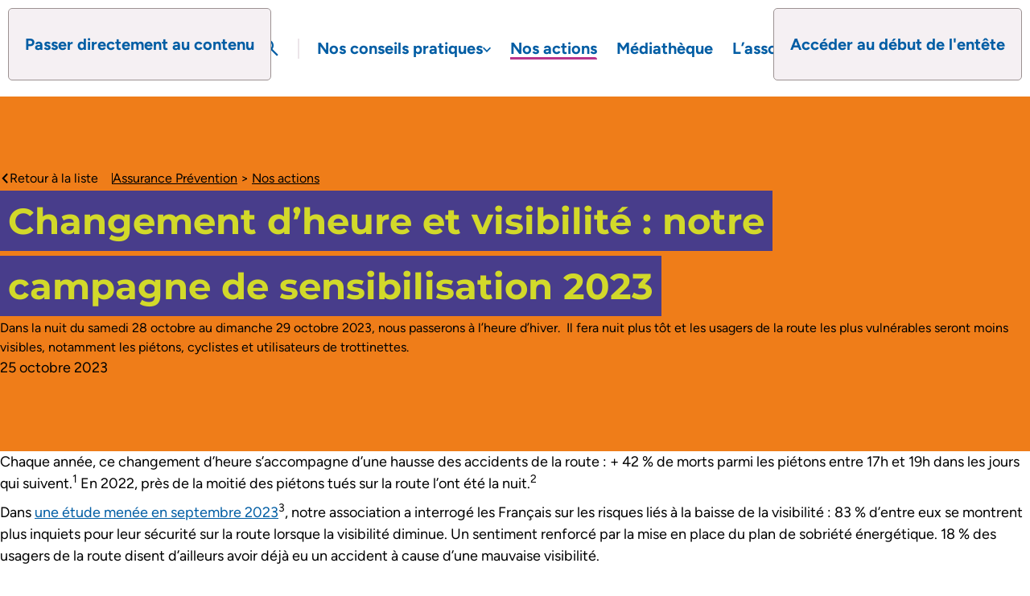

--- FILE ---
content_type: text/html; charset=utf-8
request_url: https://www.assurance-prevention.fr/nos-actions/campagne-visibilite-risques-changement-heure-2023
body_size: 83559
content:

<!DOCTYPE html>

<html lang="fr-FR">

    <head><meta charset="UTF-8"><script>if(navigator.userAgent.match(/MSIE|Internet Explorer/i)||navigator.userAgent.match(/Trident\/7\..*?rv:11/i)){var href=document.location.href;if(!href.match(/[?&]nowprocket/)){if(href.indexOf("?")==-1){if(href.indexOf("#")==-1){document.location.href=href+"?nowprocket=1"}else{document.location.href=href.replace("#","?nowprocket=1#")}}else{if(href.indexOf("#")==-1){document.location.href=href+"&nowprocket=1"}else{document.location.href=href.replace("#","&nowprocket=1#")}}}}</script><script>(()=>{class RocketLazyLoadScripts{constructor(){this.v="2.0.3",this.userEvents=["keydown","keyup","mousedown","mouseup","mousemove","mouseover","mouseenter","mouseout","mouseleave","touchmove","touchstart","touchend","touchcancel","wheel","click","dblclick","input","visibilitychange"],this.attributeEvents=["onblur","onclick","oncontextmenu","ondblclick","onfocus","onmousedown","onmouseenter","onmouseleave","onmousemove","onmouseout","onmouseover","onmouseup","onmousewheel","onscroll","onsubmit"]}async t(){this.i(),this.o(),/iP(ad|hone)/.test(navigator.userAgent)&&this.h(),this.u(),this.l(this),this.m(),this.k(this),this.p(this),this._(),await Promise.all([this.R(),this.L()]),this.lastBreath=Date.now(),this.S(this),this.P(),this.D(),this.O(),this.M(),await this.C(this.delayedScripts.normal),await this.C(this.delayedScripts.defer),await this.C(this.delayedScripts.async),this.F("domReady"),await this.T(),await this.j(),await this.I(),this.F("windowLoad"),await this.A(),window.dispatchEvent(new Event("rocket-allScriptsLoaded")),this.everythingLoaded=!0,this.lastTouchEnd&&await new Promise((t=>setTimeout(t,500-Date.now()+this.lastTouchEnd))),this.H(),this.F("all"),this.U(),this.W()}i(){this.CSPIssue=sessionStorage.getItem("rocketCSPIssue"),document.addEventListener("securitypolicyviolation",(t=>{this.CSPIssue||"script-src-elem"!==t.violatedDirective||"data"!==t.blockedURI||(this.CSPIssue=!0,sessionStorage.setItem("rocketCSPIssue",!0))}),{isRocket:!0})}o(){window.addEventListener("pageshow",(t=>{this.persisted=t.persisted,this.realWindowLoadedFired=!0}),{isRocket:!0}),window.addEventListener("pagehide",(()=>{this.onFirstUserAction=null}),{isRocket:!0})}h(){let t;function e(e){t=e}window.addEventListener("touchstart",e,{isRocket:!0}),window.addEventListener("touchend",(function i(o){Math.abs(o.changedTouches[0].pageX-t.changedTouches[0].pageX)<10&&Math.abs(o.changedTouches[0].pageY-t.changedTouches[0].pageY)<10&&o.timeStamp-t.timeStamp<200&&(o.target.dispatchEvent(new PointerEvent("click",{target:o.target,bubbles:!0,cancelable:!0,detail:1})),event.preventDefault(),window.removeEventListener("touchstart",e,{isRocket:!0}),window.removeEventListener("touchend",i,{isRocket:!0}))}),{isRocket:!0})}q(t){this.userActionTriggered||("mousemove"!==t.type||this.firstMousemoveIgnored?"keyup"===t.type||"mouseover"===t.type||"mouseout"===t.type||(this.userActionTriggered=!0,this.onFirstUserAction&&this.onFirstUserAction()):this.firstMousemoveIgnored=!0),"click"===t.type&&t.preventDefault(),this.savedUserEvents.length>0&&(t.stopPropagation(),t.stopImmediatePropagation()),"touchstart"===this.lastEvent&&"touchend"===t.type&&(this.lastTouchEnd=Date.now()),"click"===t.type&&(this.lastTouchEnd=0),this.lastEvent=t.type,this.savedUserEvents.push(t)}u(){this.savedUserEvents=[],this.userEventHandler=this.q.bind(this),this.userEvents.forEach((t=>window.addEventListener(t,this.userEventHandler,{passive:!1,isRocket:!0})))}U(){this.userEvents.forEach((t=>window.removeEventListener(t,this.userEventHandler,{passive:!1,isRocket:!0}))),this.savedUserEvents.forEach((t=>{t.target.dispatchEvent(new window[t.constructor.name](t.type,t))}))}m(){this.eventsMutationObserver=new MutationObserver((t=>{const e="return false";for(const i of t){if("attributes"===i.type){const t=i.target.getAttribute(i.attributeName);t&&t!==e&&(i.target.setAttribute("data-rocket-"+i.attributeName,t),i.target["rocket"+i.attributeName]=new Function("event",t),i.target.setAttribute(i.attributeName,e))}"childList"===i.type&&i.addedNodes.forEach((t=>{if(t.nodeType===Node.ELEMENT_NODE)for(const i of t.attributes)this.attributeEvents.includes(i.name)&&i.value&&""!==i.value&&(t.setAttribute("data-rocket-"+i.name,i.value),t["rocket"+i.name]=new Function("event",i.value),t.setAttribute(i.name,e))}))}})),this.eventsMutationObserver.observe(document,{subtree:!0,childList:!0,attributeFilter:this.attributeEvents})}H(){this.eventsMutationObserver.disconnect(),this.attributeEvents.forEach((t=>{document.querySelectorAll("[data-rocket-"+t+"]").forEach((e=>{e.setAttribute(t,e.getAttribute("data-rocket-"+t)),e.removeAttribute("data-rocket-"+t)}))}))}k(t){Object.defineProperty(HTMLElement.prototype,"onclick",{get(){return this.rocketonclick||null},set(e){this.rocketonclick=e,this.setAttribute(t.everythingLoaded?"onclick":"data-rocket-onclick","this.rocketonclick(event)")}})}S(t){function e(e,i){let o=e[i];e[i]=null,Object.defineProperty(e,i,{get:()=>o,set(s){t.everythingLoaded?o=s:e["rocket"+i]=o=s}})}e(document,"onreadystatechange"),e(window,"onload"),e(window,"onpageshow");try{Object.defineProperty(document,"readyState",{get:()=>t.rocketReadyState,set(e){t.rocketReadyState=e},configurable:!0}),document.readyState="loading"}catch(t){console.log("WPRocket DJE readyState conflict, bypassing")}}l(t){this.originalAddEventListener=EventTarget.prototype.addEventListener,this.originalRemoveEventListener=EventTarget.prototype.removeEventListener,this.savedEventListeners=[],EventTarget.prototype.addEventListener=function(e,i,o){o&&o.isRocket||!t.B(e,this)&&!t.userEvents.includes(e)||t.B(e,this)&&!t.userActionTriggered||e.startsWith("rocket-")||t.everythingLoaded?t.originalAddEventListener.call(this,e,i,o):t.savedEventListeners.push({target:this,remove:!1,type:e,func:i,options:o})},EventTarget.prototype.removeEventListener=function(e,i,o){o&&o.isRocket||!t.B(e,this)&&!t.userEvents.includes(e)||t.B(e,this)&&!t.userActionTriggered||e.startsWith("rocket-")||t.everythingLoaded?t.originalRemoveEventListener.call(this,e,i,o):t.savedEventListeners.push({target:this,remove:!0,type:e,func:i,options:o})}}F(t){"all"===t&&(EventTarget.prototype.addEventListener=this.originalAddEventListener,EventTarget.prototype.removeEventListener=this.originalRemoveEventListener),this.savedEventListeners=this.savedEventListeners.filter((e=>{let i=e.type,o=e.target||window;return"domReady"===t&&"DOMContentLoaded"!==i&&"readystatechange"!==i||("windowLoad"===t&&"load"!==i&&"readystatechange"!==i&&"pageshow"!==i||(this.B(i,o)&&(i="rocket-"+i),e.remove?o.removeEventListener(i,e.func,e.options):o.addEventListener(i,e.func,e.options),!1))}))}p(t){let e;function i(e){return t.everythingLoaded?e:e.split(" ").map((t=>"load"===t||t.startsWith("load.")?"rocket-jquery-load":t)).join(" ")}function o(o){function s(e){const s=o.fn[e];o.fn[e]=o.fn.init.prototype[e]=function(){return this[0]===window&&t.userActionTriggered&&("string"==typeof arguments[0]||arguments[0]instanceof String?arguments[0]=i(arguments[0]):"object"==typeof arguments[0]&&Object.keys(arguments[0]).forEach((t=>{const e=arguments[0][t];delete arguments[0][t],arguments[0][i(t)]=e}))),s.apply(this,arguments),this}}if(o&&o.fn&&!t.allJQueries.includes(o)){const e={DOMContentLoaded:[],"rocket-DOMContentLoaded":[]};for(const t in e)document.addEventListener(t,(()=>{e[t].forEach((t=>t()))}),{isRocket:!0});o.fn.ready=o.fn.init.prototype.ready=function(i){function s(){parseInt(o.fn.jquery)>2?setTimeout((()=>i.bind(document)(o))):i.bind(document)(o)}return t.realDomReadyFired?!t.userActionTriggered||t.fauxDomReadyFired?s():e["rocket-DOMContentLoaded"].push(s):e.DOMContentLoaded.push(s),o([])},s("on"),s("one"),s("off"),t.allJQueries.push(o)}e=o}t.allJQueries=[],o(window.jQuery),Object.defineProperty(window,"jQuery",{get:()=>e,set(t){o(t)}})}P(){const t=new Map;document.write=document.writeln=function(e){const i=document.currentScript,o=document.createRange(),s=i.parentElement;let n=t.get(i);void 0===n&&(n=i.nextSibling,t.set(i,n));const c=document.createDocumentFragment();o.setStart(c,0),c.appendChild(o.createContextualFragment(e)),s.insertBefore(c,n)}}async R(){return new Promise((t=>{this.userActionTriggered?t():this.onFirstUserAction=t}))}async L(){return new Promise((t=>{document.addEventListener("DOMContentLoaded",(()=>{this.realDomReadyFired=!0,t()}),{isRocket:!0})}))}async I(){return this.realWindowLoadedFired?Promise.resolve():new Promise((t=>{window.addEventListener("load",t,{isRocket:!0})}))}M(){this.pendingScripts=[];this.scriptsMutationObserver=new MutationObserver((t=>{for(const e of t)e.addedNodes.forEach((t=>{"SCRIPT"!==t.tagName||t.noModule||t.isWPRocket||this.pendingScripts.push({script:t,promise:new Promise((e=>{const i=()=>{const i=this.pendingScripts.findIndex((e=>e.script===t));i>=0&&this.pendingScripts.splice(i,1),e()};t.addEventListener("load",i,{isRocket:!0}),t.addEventListener("error",i,{isRocket:!0}),setTimeout(i,1e3)}))})}))})),this.scriptsMutationObserver.observe(document,{childList:!0,subtree:!0})}async j(){await this.J(),this.pendingScripts.length?(await this.pendingScripts[0].promise,await this.j()):this.scriptsMutationObserver.disconnect()}D(){this.delayedScripts={normal:[],async:[],defer:[]},document.querySelectorAll("script[type$=rocketlazyloadscript]").forEach((t=>{t.hasAttribute("data-rocket-src")?t.hasAttribute("async")&&!1!==t.async?this.delayedScripts.async.push(t):t.hasAttribute("defer")&&!1!==t.defer||"module"===t.getAttribute("data-rocket-type")?this.delayedScripts.defer.push(t):this.delayedScripts.normal.push(t):this.delayedScripts.normal.push(t)}))}async _(){await this.L();let t=[];document.querySelectorAll("script[type$=rocketlazyloadscript][data-rocket-src]").forEach((e=>{let i=e.getAttribute("data-rocket-src");if(i&&!i.startsWith("data:")){i.startsWith("//")&&(i=location.protocol+i);try{const o=new URL(i).origin;o!==location.origin&&t.push({src:o,crossOrigin:e.crossOrigin||"module"===e.getAttribute("data-rocket-type")})}catch(t){}}})),t=[...new Map(t.map((t=>[JSON.stringify(t),t]))).values()],this.N(t,"preconnect")}async $(t){if(await this.G(),!0!==t.noModule||!("noModule"in HTMLScriptElement.prototype))return new Promise((e=>{let i;function o(){(i||t).setAttribute("data-rocket-status","executed"),e()}try{if(navigator.userAgent.includes("Firefox/")||""===navigator.vendor||this.CSPIssue)i=document.createElement("script"),[...t.attributes].forEach((t=>{let e=t.nodeName;"type"!==e&&("data-rocket-type"===e&&(e="type"),"data-rocket-src"===e&&(e="src"),i.setAttribute(e,t.nodeValue))})),t.text&&(i.text=t.text),t.nonce&&(i.nonce=t.nonce),i.hasAttribute("src")?(i.addEventListener("load",o,{isRocket:!0}),i.addEventListener("error",(()=>{i.setAttribute("data-rocket-status","failed-network"),e()}),{isRocket:!0}),setTimeout((()=>{i.isConnected||e()}),1)):(i.text=t.text,o()),i.isWPRocket=!0,t.parentNode.replaceChild(i,t);else{const i=t.getAttribute("data-rocket-type"),s=t.getAttribute("data-rocket-src");i?(t.type=i,t.removeAttribute("data-rocket-type")):t.removeAttribute("type"),t.addEventListener("load",o,{isRocket:!0}),t.addEventListener("error",(i=>{this.CSPIssue&&i.target.src.startsWith("data:")?(console.log("WPRocket: CSP fallback activated"),t.removeAttribute("src"),this.$(t).then(e)):(t.setAttribute("data-rocket-status","failed-network"),e())}),{isRocket:!0}),s?(t.fetchPriority="high",t.removeAttribute("data-rocket-src"),t.src=s):t.src="data:text/javascript;base64,"+window.btoa(unescape(encodeURIComponent(t.text)))}}catch(i){t.setAttribute("data-rocket-status","failed-transform"),e()}}));t.setAttribute("data-rocket-status","skipped")}async C(t){const e=t.shift();return e?(e.isConnected&&await this.$(e),this.C(t)):Promise.resolve()}O(){this.N([...this.delayedScripts.normal,...this.delayedScripts.defer,...this.delayedScripts.async],"preload")}N(t,e){this.trash=this.trash||[];let i=!0;var o=document.createDocumentFragment();t.forEach((t=>{const s=t.getAttribute&&t.getAttribute("data-rocket-src")||t.src;if(s&&!s.startsWith("data:")){const n=document.createElement("link");n.href=s,n.rel=e,"preconnect"!==e&&(n.as="script",n.fetchPriority=i?"high":"low"),t.getAttribute&&"module"===t.getAttribute("data-rocket-type")&&(n.crossOrigin=!0),t.crossOrigin&&(n.crossOrigin=t.crossOrigin),t.integrity&&(n.integrity=t.integrity),t.nonce&&(n.nonce=t.nonce),o.appendChild(n),this.trash.push(n),i=!1}})),document.head.appendChild(o)}W(){this.trash.forEach((t=>t.remove()))}async T(){try{document.readyState="interactive"}catch(t){}this.fauxDomReadyFired=!0;try{await this.G(),document.dispatchEvent(new Event("rocket-readystatechange")),await this.G(),document.rocketonreadystatechange&&document.rocketonreadystatechange(),await this.G(),document.dispatchEvent(new Event("rocket-DOMContentLoaded")),await this.G(),window.dispatchEvent(new Event("rocket-DOMContentLoaded"))}catch(t){console.error(t)}}async A(){try{document.readyState="complete"}catch(t){}try{await this.G(),document.dispatchEvent(new Event("rocket-readystatechange")),await this.G(),document.rocketonreadystatechange&&document.rocketonreadystatechange(),await this.G(),window.dispatchEvent(new Event("rocket-load")),await this.G(),window.rocketonload&&window.rocketonload(),await this.G(),this.allJQueries.forEach((t=>t(window).trigger("rocket-jquery-load"))),await this.G();const t=new Event("rocket-pageshow");t.persisted=this.persisted,window.dispatchEvent(t),await this.G(),window.rocketonpageshow&&window.rocketonpageshow({persisted:this.persisted})}catch(t){console.error(t)}}async G(){Date.now()-this.lastBreath>45&&(await this.J(),this.lastBreath=Date.now())}async J(){return document.hidden?new Promise((t=>setTimeout(t))):new Promise((t=>requestAnimationFrame(t)))}B(t,e){return e===document&&"readystatechange"===t||(e===document&&"DOMContentLoaded"===t||(e===window&&"DOMContentLoaded"===t||(e===window&&"load"===t||e===window&&"pageshow"===t)))}static run(){(new RocketLazyLoadScripts).t()}}RocketLazyLoadScripts.run()})();</script>
        <meta name="viewport" content="width=device-width, initial-scale=1">

<link rel="profile" href="https://gmpg.org/xfn/11" />
<link rel="pingback" href="https://www.assurance-prevention.fr/xmlrpc.php" />


<title>Changement d&#039;heure et visibilité : notre campagne de sensibilisation 2023 - Assurance Prévention</title>
<link crossorigin data-rocket-preload as="font" href="https://www.assurance-prevention.fr/wp-content/themes/webqam/dist/assets/Figtree-Regular.woff2" rel="preload">
<link crossorigin data-rocket-preload as="font" href="https://www.assurance-prevention.fr/wp-content/themes/webqam/dist/assets/Figtree-SemiBold.woff2" rel="preload">
<link crossorigin data-rocket-preload as="font" href="https://www.assurance-prevention.fr/wp-content/themes/webqam/dist/assets/Figtree-Bold.woff2" rel="preload">
<link crossorigin data-rocket-preload as="font" href="https://www.assurance-prevention.fr/wp-content/themes/webqam/dist/assets/Montserrat-Regular.woff2" rel="preload">
<link crossorigin data-rocket-preload as="font" href="https://www.assurance-prevention.fr/wp-content/themes/webqam/dist/assets/Montserrat-SemiBold.woff2" rel="preload">
<link crossorigin data-rocket-preload as="font" href="https://www.assurance-prevention.fr/wp-content/themes/webqam/dist/assets/Montserrat-Bold.woff2" rel="preload">
<style id="wpr-usedcss">img:is([sizes=auto i],[sizes^="auto," i]){contain-intrinsic-size:3000px 1500px}.with_frm_style{--form-width:100%;--form-align:left;--direction:ltr;--fieldset:0px;--fieldset-color:#000000;--fieldset-padding:0px 0px 15px 0px;--fieldset-bg-color:transparent;--title-size:40px;--title-color:#444444;--title-margin-top:10px;--title-margin-bottom:60px;--form-desc-size:14px;--form-desc-color:#98A2B3;--form-desc-margin-top:10px;--form-desc-margin-bottom:25px;--form-desc-padding:0px;--font-size:15px;--label-color:#344054;--weight:normal;--position:none;--align:left;--width:150px;--required-color:#F04438;--required-weight:bold;--label-padding:0px 0px 5px 0px;--description-font-size:12px;--description-color:#667085;--description-weight:normal;--description-style:normal;--description-align:left;--description-margin:0px;--field-font-size:14px;--field-height:36px;--line-height:36px;--field-width:100%;--auto-width:100%;--field-pad:8px 12px;--field-margin:20px;--field-weight:normal;--text-color:#1D2939;--border-color:#D0D5DD;--field-border-width:1px;--field-border-style:solid;--bg-color:#ffffff;--bg-color-active:#ffffff;--border-color-active:#4199FD;--text-color-error:#444444;--bg-color-error:#ffffff;--border-color-error:#F04438;--border-width-error:1px;--border-style-error:solid;--bg-color-disabled:#F9FAFB;--border-color-disabled:#D0D5DD;--text-color-disabled:#667085;--radio-align:block;--check-align:block;--check-font-size:14px;--check-label-color:#1D2939;--check-weight:normal;--section-font-size:18px;--section-color:#344054;--section-weight:bold;--section-pad:32px 0px 3px 0px;--section-mar-top:30px;--section-mar-bottom:30px;--section-bg-color:transparent;--section-border-color:#EAECF0;--section-border-width:1px;--section-border-style:solid;--section-border-loc:-top;--collapse-pos:after;--repeat-icon-color:#ffffff;--submit-font-size:14px;--submit-width:auto;--submit-height:auto;--submit-bg-color:#4199FD;--submit-border-color:#4199FD;--submit-border-width:1px;--submit-text-color:#ffffff;--submit-weight:normal;--submit-border-radius:8px;--submit-margin:10px;--submit-padding:8px 16px;--submit-shadow-color:#eeeeee;--submit-hover-bg-color:#3680D3;--submit-hover-color:#ffffff;--submit-hover-border-color:#3680D3;--submit-active-bg-color:#3680D3;--submit-active-color:#ffffff;--submit-active-border-color:#3680D3;--border-radius:8px;--error-bg:#FEE4E2;--error-border:#F5B8AA;--error-text:#F04438;--error-font-size:14px;--success-bg-color:#DFF0D8;--success-border-color:#D6E9C6;--success-text-color:#468847;--success-font-size:14px;--progress-bg-color:#EAECF0;--progress-color:#1D2939;--progress-active-bg-color:#4199FD;--progress-active-color:#ffffff;--progress-border-color:#EAECF0;--progress-border-size:1px;--progress-size:30px;--base-font-size:15px;--toggle-font-size:15px;--toggle-on-color:#4199FD;--toggle-off-color:#EAECF0;--slider-font-size:14px;--slider-track-size:8px;--slider-circle-size:24px;--slider-color:#4199FD;--slider-bar-color:#EAECF0;--date-head-bg-color:#ffffff;--date-head-color:#1D2939;--date-band-color:#ECF5FF;--bg-image-opacity:100%;--box-shadow:0 1px 2px 0 rgba(18, 18, 23, .05)}.frm_add_form_row.frm_hidden,.frm_hidden,.frm_remove_form_row.frm_hidden{display:none}.with_frm_style,.with_frm_style form{text-align:var(--form-align)}input:-webkit-autofill{-webkit-box-shadow:0 0 0 30px #fff inset}.with_frm_style fieldset{min-width:0;display:block}.with_frm_style fieldset fieldset{border:none;margin:0;padding:0;background-color:transparent}.with_frm_style .frm_form_fields>fieldset{border-width:var(--fieldset);border-style:solid;border-color:var(--fieldset-color);margin:0;padding:var(--fieldset-padding);background-color:var(--fieldset-bg-color)}legend.frm_hidden{display:none!important}.with_frm_style .frm_form_fields{opacity:1;transition:opacity .1s linear}.with_frm_style .frm_doing_ajax{opacity:.5}.with_frm_style legend+h3{font-size:var(--title-size);color:var(--title-color);margin-top:var(--title-margin-top);margin-bottom:var(--title-margin-bottom)}.with_frm_style .frm_form_field.frm_html_container{color:var(--form-desc-color)}.with_frm_style .frm_form_field.frm_html_container{font-size:var(--form-desc-size)}.with_frm_style .frm_required{color:var(--required-color);font-weight:var(--required-weight)}.with_frm_style input[type=email],.with_frm_style input[type=number],.with_frm_style input[type=password],.with_frm_style input[type=search],.with_frm_style input[type=text],.with_frm_style input[type=url],.with_frm_style select,.with_frm_style textarea{font-family:var(--font);font-size:var(--field-font-size);margin-bottom:0}.with_frm_style textarea{vertical-align:top;height:auto}.with_frm_style .frm_slimselect.ss-main,.with_frm_style input[type=email],.with_frm_style input[type=number],.with_frm_style input[type=password],.with_frm_style input[type=phone],.with_frm_style input[type=search],.with_frm_style input[type=text],.with_frm_style input[type=url],.with_frm_style select,.with_frm_style textarea{color:var(--text-color);background-color:var(--bg-color);border-color:var(--border-color);border-width:var(--field-border-width);border-style:var(--field-border-style);border-radius:var(--border-radius);width:var(--field-width);max-width:100%;font-size:var(--field-font-size);padding:var(--field-pad);box-sizing:border-box;outline:0;font-weight:var(--field-weight)}.with_frm_style select option{color:var(--text-color)}.with_frm_style select option.frm-select-placeholder{color:var(--text-color-disabled)}.with_frm_style input[type=checkbox],.with_frm_style input[type=radio]{border-color:var(--border-color);box-shadow:var(--box-shadow);float:none}.with_frm_style input[type=checkbox]:after,.with_frm_style input[type=radio]:after{display:none}.with_frm_style input[type=checkbox]:not(:checked):focus,.with_frm_style input[type=radio]:not(:checked):focus{border-color:var(--border-color)!important}.with_frm_style input[type=checkbox]:focus,.with_frm_style input[type=radio]:focus{box-shadow:0 0 0 3px rgba(65,153,253,.4)!important}.with_frm_style input[type=email],.with_frm_style input[type=file],.with_frm_style input[type=number],.with_frm_style input[type=password],.with_frm_style input[type=search],.with_frm_style input[type=text],.with_frm_style input[type=url],.with_frm_style select{min-height:var(--field-height);line-height:1.3}.with_frm_style select[multiple=multiple]{height:auto}.with_frm_style input[type=file]{background-color:transparent;border:none;outline:0;box-shadow:none}.with_frm_style input[type=file]{color:var(--text-color);padding:0;font-size:var(--field-font-size);display:initial}.with_frm_style .wp-editor-wrap{width:var(--field-width);max-width:100%}.with_frm_style select{width:var(--auto-width);max-width:100%;background-position-y:calc(50% + 3px)}.with_frm_style input[disabled],.with_frm_style input[readonly],.with_frm_style select[disabled],.with_frm_style select[readonly],.with_frm_style textarea[disabled],.with_frm_style textarea[readonly]{background-color:var(--bg-color-disabled);color:var(--text-color-disabled);border-color:var(--border-color-disabled)}.with_frm_style .frm_primary_label{max-width:100%;font-size:var(--font-size);color:var(--label-color);font-weight:var(--weight);text-align:var(--align);padding:var(--label-padding);margin:0;width:auto;display:block}.with_frm_style .frm_hidden_container .frm_primary_label{display:block;float:none;width:auto}.frm_none_container .frm_primary_label,.frm_pos_none,.with_frm_style .frm_none_container .frm_primary_label,.with_frm_style .frm_pos_none{display:none}.frm_hidden_container .frm_primary_label,.with_frm_style .frm_hidden_container .frm_primary_label{visibility:hidden;white-space:nowrap}.with_frm_style .frm_inside_container{position:relative;padding-top:18px;padding-top:calc(.5 * var(--field-height))}.with_frm_style .frm_inside_container>input,.with_frm_style .frm_inside_container>select,.with_frm_style .frm_inside_container>textarea{display:block}.with_frm_style input::placeholder,.with_frm_style textarea::placeholder{font-size:var(--field-font-size)}.with_frm_style .frm_inside_container>input::-moz-placeholder,.with_frm_style .frm_inside_container>textarea::-moz-placeholder{opacity:0!important;transition:opacity .3s ease-in}.with_frm_style .frm_inside_container>input:-ms-input-placeholder,.with_frm_style .frm_inside_container>textarea:-ms-input-placeholder{opacity:0;transition:opacity .3s ease-in}.with_frm_style .frm_inside_container>input::placeholder,.with_frm_style .frm_inside_container>textarea::placeholder{opacity:0;transition:opacity .3s ease-in}.with_frm_style .frm_inside_container>label{transition:all .3s ease-in;position:absolute;top:19px;top:calc(1px + .5 * var(--field-height));left:3px;width:100%;line-height:1.3;text-overflow:ellipsis;overflow:hidden;white-space:nowrap;padding:8px 12px;padding:var(--field-pad);font-size:14px;font-size:var(--field-font-size);font-weight:400;font-weight:var(--field-weight);pointer-events:none}.with_frm_style .frm_inside_container.frm_label_float_top>label{top:0;left:0;padding:0;font-size:12px;font-size:calc(.85 * var(--field-font-size))}.with_frm_style .frm_inside_container.frm_label_float_top>input::-moz-placeholder,.with_frm_style .frm_inside_container.frm_label_float_top>textarea::-moz-placeholder{opacity:1!important;transition:opacity .3s ease-in}.with_frm_style .frm_inside_container.frm_label_float_top>input:-ms-input-placeholder,.with_frm_style .frm_inside_container.frm_label_float_top>textarea:-ms-input-placeholder{opacity:1;transition:opacity .3s ease-in}.with_frm_style .frm_inside_container.frm_label_float_top>input::placeholder,.with_frm_style .frm_inside_container.frm_label_float_top>textarea::placeholder{opacity:1;transition:opacity .3s ease-in}.with_frm_style .frm_pro_max_limit_desc{clear:both}.with_frm_style input[type=number][readonly]{-moz-appearance:textfield}.with_frm_style select[multiple=multiple]{height:auto;line-height:normal}.with_frm_style .auto_width input,.with_frm_style input.auto_width,.with_frm_style select.auto_width,.with_frm_style textarea.auto_width{width:auto}.with_frm_style .frm_repeat_buttons{white-space:nowrap}.with_frm_style .frm_submit{clear:both}.frm_inline_form .frm_form_field,.frm_inline_form .frm_submit{grid-column:span 1/span 1}.frm_inline_form .frm_submit{margin:0}.frm_inline_form .frm_submit button,.frm_inline_form .frm_submit input[type=submit]{margin-top:0}.with_frm_style .frm_submit button,.with_frm_style .frm_submit input[type=button],.with_frm_style .frm_submit input[type=submit]{-webkit-appearance:none;cursor:pointer}.with_frm_style .frm_loading_form .frm_button_submit,.with_frm_style .frm_loading_prev .frm_prev_page{position:relative;color:transparent!important;text-shadow:none!important}.with_frm_style .frm_loading_form .frm_button_submit:active,.with_frm_style .frm_loading_form .frm_button_submit:focus,.with_frm_style .frm_loading_form .frm_button_submit:hover,.with_frm_style .frm_loading_prev .frm_prev_page:active,.with_frm_style .frm_loading_prev .frm_prev_page:focus,.with_frm_style .frm_loading_prev .frm_prev_page:hover{cursor:not-allowed;color:transparent;outline:0!important;box-shadow:none}.with_frm_style .frm_loading_form .frm_button_submit:before,.with_frm_style .frm_loading_prev .frm_prev_page::before{content:'';display:inline-block;position:absolute;background:0 0;border:1px solid #fff;border-top-color:transparent;border-left-color:transparent;border-radius:50%;box-sizing:border-box;top:50%;left:50%;margin-top:-6px;margin-left:-6px;width:12px;height:12px;animation:2s linear infinite spin}.with_frm_style .frm_submit.frm_flex{align-items:center;gap:2%}.with_frm_style .frm_submit.frm_flex button.frm_button_submit~.frm_prev_page{order:-1}.frm_forms.frm_style_formidable-style.with_frm_style{max-width:100%;direction:ltr}.frm_style_formidable-style.with_frm_style .form-field{margin-bottom:20px}.frm_style_formidable-style.with_frm_style .form-field.frm_section_heading{margin-bottom:0}.frm_style_formidable-style.with_frm_style .frm_error,.frm_style_formidable-style.with_frm_style .frm_pro_max_limit_desc,.frm_style_formidable-style.with_frm_style div.description,.frm_style_formidable-style.with_frm_style p.description{margin:0;padding:0;font-size:12px;color:#667085;font-weight:400;text-align:left;font-style:normal;max-width:100%}.frm_style_formidable-style.with_frm_style .frm_none_container .frm_primary_label,.frm_style_formidable-style.with_frm_style .frm_pos_none{display:none}.frm_style_formidable-style.with_frm_style input::placeholder,.frm_style_formidable-style.with_frm_style textarea::placeholder{color:#667085}.frm_style_formidable-style.with_frm_style .placeholder{color:#667085}.frm_style_formidable-style.with_frm_style .form-field input:not([type=file]):not([type=range]):not([readonly]):focus,.frm_style_formidable-style.with_frm_style .form-field textarea:focus,.frm_style_formidable-style.with_frm_style select:focus{background-color:#fff;border-color:#4199fd;color:var(--text-color);box-shadow:0 0 5px 0 rgba(65,153,253,.6)}.frm_style_formidable-style.with_frm_style .frm_submit button,.frm_style_formidable-style.with_frm_style .frm_submit input[type=button],.frm_style_formidable-style.with_frm_style input[type=submit]{width:auto;font-size:14px;height:auto;line-height:normal;text-align:center;background:#4199fd;border-width:1px;border-color:#4199fd;border-style:solid;color:#fff;cursor:pointer;font-weight:400;border-radius:8px;text-shadow:none;padding:8px 16px;box-sizing:border-box;box-shadow:0 1px 1px #eee;margin:10px;margin-left:0;margin-right:0;vertical-align:middle}.frm_style_formidable-style.with_frm_style .frm_submit button:hover,.frm_style_formidable-style.with_frm_style .frm_submit input[type=button]:hover,.frm_style_formidable-style.with_frm_style input[type=submit]:hover{background:#3680d3;border-color:#3680d3;color:#fff}.frm_style_formidable-style.with_frm_style .frm_submit button:active,.frm_style_formidable-style.with_frm_style .frm_submit button:focus,.frm_style_formidable-style.with_frm_style .frm_submit input[type=button]:active,.frm_style_formidable-style.with_frm_style .frm_submit input[type=button]:focus,.frm_style_formidable-style.with_frm_style input[type=submit]:active,.frm_style_formidable-style.with_frm_style input[type=submit]:focus{background:#3680d3;border-color:#3680d3;color:#fff;outline:0}.frm_style_formidable-style.with_frm_style .frm_loading_form .frm_button_submit,.frm_style_formidable-style.with_frm_style .frm_loading_form .frm_button_submit:active,.frm_style_formidable-style.with_frm_style .frm_loading_form .frm_button_submit:focus,.frm_style_formidable-style.with_frm_style .frm_loading_form .frm_button_submit:hover,.frm_style_formidable-style.with_frm_style .frm_loading_prev .frm_prev_page,.frm_style_formidable-style.with_frm_style .frm_loading_prev .frm_prev_page:active,.frm_style_formidable-style.with_frm_style .frm_loading_prev .frm_prev_page:focus,.frm_style_formidable-style.with_frm_style .frm_loading_prev .frm_prev_page:hover{color:transparent;background:#4199fd;border-color:#4199fd}.frm_style_formidable-style.with_frm_style .frm_loading_form .frm_button_submit:before,.frm_style_formidable-style.with_frm_style .frm_loading_prev .frm_prev_page:before{border-bottom-color:#fff;border-right-color:#fff}.frm_style_formidable-style.with_frm_style.frm_inline_form .frm_submit button,.frm_style_formidable-style.with_frm_style.frm_inline_form .frm_submit input{margin:0!important}.frm_style_formidable-style.with_frm_style .frm_blank_field .frm-g-recaptcha iframe,.frm_style_formidable-style.with_frm_style .frm_blank_field .g-recaptcha iframe,.frm_style_formidable-style.with_frm_style .frm_blank_field input[type=checkbox],.frm_style_formidable-style.with_frm_style .frm_blank_field input[type=email],.frm_style_formidable-style.with_frm_style .frm_blank_field input[type=number],.frm_style_formidable-style.with_frm_style .frm_blank_field input[type=password],.frm_style_formidable-style.with_frm_style .frm_blank_field input[type=radio],.frm_style_formidable-style.with_frm_style .frm_blank_field input[type=text],.frm_style_formidable-style.with_frm_style .frm_blank_field input[type=url],.frm_style_formidable-style.with_frm_style .frm_blank_field select:not(.ui-datepicker-month):not(.ui-datepicker-year),.frm_style_formidable-style.with_frm_style .frm_blank_field textarea,.frm_style_formidable-style.with_frm_style .frm_form_field :invalid{color:#444;background-color:#fff;border-color:#f04438;border-width:var(--border-width-error);border-style:solid}.frm_style_formidable-style.with_frm_style .frm_error,.frm_style_formidable-style.with_frm_style .frm_limit_error{font-weight:400;color:#444}.frm_style_formidable-style.with_frm_style .frm_error_style{background-color:#fee4e2;border:1px solid #f5b8aa;border-radius:8px;color:#f04438;font-size:14px;margin:0;margin-bottom:20px}.frm_style_formidable-style.with_frm_style .frm_rootline input,.frm_style_formidable-style.with_frm_style .frm_rootline input:hover{width:30px;height:30px;border-radius:30px;padding:0}.frm_style_formidable-style.with_frm_style .frm_rootline .frm_current_page input[type=button]{border-color:#2d85e9!important;background-color:#4199fd!important;color:#fff!important}.frm_style_formidable-style.with_frm_style ul.frm_rootline_hidden_steps li:hover .frm_rootline_title{color:#4199fd}.frm_style_formidable-style.with_frm_style input[type=range]::-webkit-slider-thumb{border:2px solid #4199fd;color:#fff}.frm_style_formidable-style.with_frm_style input[type=range]::-moz-range-thumb{border:2px solid #4199fd;color:#fff}.frm_style_formidable-style.with_frm_style input[type=range]::-ms-thumb{border:2px solid #4199fd;color:#fff}.frm_style_formidable-style.with_frm_style input.frm_other_input:not(.frm_other_full){width:auto}.frm_style_formidable-style.with_frm_style .frm_checkbox input.frm_other_input:not(.frm_other_full),.frm_style_formidable-style.with_frm_style .frm_radio input.frm_other_input:not(.frm_other_full){margin-left:5px}.frm_style_formidable-style.with_frm_style .frm_full input.frm_other_input:not(.frm_other_full){margin-left:0;margin-top:8px}.frm_style_formidable-style.with_frm_style .frm-show-form .frm_section_heading h3[class*=frm_pos_]{border-top:1px solid #eaecf0}.frm_style_formidable-style.with_frm_style .frm_section_heading{margin-top:30px}.frm_style_formidable-style.with_frm_style .frm_total_formatted{font-size:15px;color:#344054}.frm_style_formidable-style.with_frm_style .frm_submit button[disabled],.frm_style_formidable-style.with_frm_style .frm_submit input[type=button][disabled],.frm_style_formidable-style.with_frm_style input[type=submit][disabled]{opacity:.5;cursor:not-allowed}.frm_style_formidable-style.with_frm_style .frm_loading_form button.frm_button_submit,.frm_style_formidable-style.with_frm_style .frm_loading_prev button.frm_prev_page{opacity:1}a.frm_save_draft{cursor:pointer}.with_frm_style a.frm_save_draft,.with_frm_style a.frm_start_over{font-size:var(--submit-font-size);font-weight:var(--submit-weight)}.vertical_radio .frm_checkbox,.vertical_radio .frm_radio{display:block}.with_frm_style .frm_radio{display:var(--radio-align)}.with_frm_style .frm_checkbox{display:var(--check-align)}.with_frm_style .vertical_radio .frm_checkbox,.with_frm_style .vertical_radio .frm_radio{display:block;margin-bottom:10px}.with_frm_style .frm_checkbox label,.with_frm_style .frm_radio label{display:inline-block;vertical-align:middle;white-space:normal}.with_frm_style .frm_checkbox label input[type=checkbox],.with_frm_style .frm_radio label input[type=radio]{margin-right:4px}.with_frm_style .frm_checkbox label:not(.frm-label-disabled),.with_frm_style .frm_radio label:not(.frm-label-disabled){cursor:pointer}.with_frm_style .vertical_radio .frm_checkbox label,.with_frm_style .vertical_radio .frm_radio label{display:block;width:100%}.with_frm_style .frm_checkbox label,.with_frm_style .frm_radio label{font-size:var(--check-font-size);color:var(--check-label-color);font-weight:var(--check-weight);line-height:1.3}.with_frm_style .frm_checkbox input[type=checkbox],.with_frm_style .frm_radio input[type=radio]{font-size:var(--check-font-size);position:static}.with_frm_style .frm_radio input[type=radio]{border-radius:50%}.with_frm_style .frm_checkbox input[type=checkbox]{border-radius:calc(var(--border-radius)/ 2)!important}.with_frm_style .frm_checkbox input[type=checkbox],.with_frm_style .frm_radio input[type=radio]{appearance:none;background-color:var(--bg-color);flex:none;display:inline-block!important;width:16px!important;min-width:16px!important;height:16px!important;color:var(--border-color);border:1px solid currentColor;border-color:var(--border-color);vertical-align:middle;position:initial;padding:0;margin:0}.frm_forms.with_frm_style .frm_fields_container .frm_checkbox input[type=checkbox]:not([disabled]):checked,.frm_forms.with_frm_style .frm_fields_container .frm_radio input[type=radio]:not([disabled]):checked{border-color:var(--border-color-active)!important}.frm_forms.with_frm_style .frm_fields_container .frm_checkbox input[type=checkbox]:not([disabled]):checked{background-color:var(--border-color-active)!important}.with_frm_style .frm_checkbox input[type=checkbox][disabled]:checked,.with_frm_style .frm_radio input[type=radio][disabled]:checked{border-color:var(--border-color)!important}.with_frm_style .frm_checkbox input[type=checkbox][disabled]:checked{background-color:var(--border-color)!important}.with_frm_style .frm_checkbox input[type=checkbox]:checked:before,.with_frm_style .frm_radio input[type=radio]:checked:before{position:static!important;content:'';display:block}.frm_forms.with_frm_style .frm_checkbox input[type=checkbox]:before{width:100%!important;height:100%!important;background-image:url("data:image/svg+xml,%3Csvg width='12' height='9' viewBox='0 0 12 9' fill='none' xmlns='http://www.w3.org/2000/svg'%3E%3Cpath d='M10.6667 1.5L4.25001 7.91667L1.33334 5' stroke='white' stroke-width='2' stroke-linecap='round' stroke-linejoin='round'/%3E%3C/svg%3E%0A")!important;background-size:9px!important;background-repeat:no-repeat!important;background-position:center!important;margin:0}.with_frm_style .frm_radio input[type=radio]:before{width:8px;height:8px;border-radius:50%;background-color:var(--border-color-active);margin:3px}.with_frm_style .frm_radio input[type=radio][disabled]:before{background-color:var(--border-color)}.with_frm_style :-moz-ui-invalid,.with_frm_style :invalid{box-shadow:none}.with_frm_style .frm_error_style img{padding-right:10px;vertical-align:middle;border:none}.with_frm_style .frm_trigger{cursor:pointer}.with_frm_style .frm_error_style,.with_frm_style .frm_message{border-radius:4px;padding:15px}.with_frm_style .frm_message p{margin-bottom:5px;color:var(--success-text-color)}.with_frm_style .frm_message{margin:5px 0 15px;border:1px solid var(--success-border-color);background-color:var(--success-bg-color);color:var(--success-text-color);border-radius:var(--border-radius);font-size:var(--success-font-size)}.with_frm_style .frm_trigger span{float:left}.frm_toggle_container{border:1px solid transparent}.frm_toggle_container ul{margin:5px 0;padding-left:0;list-style-type:none}#frm_loading{display:none;position:fixed;top:0;left:0;width:100%;height:100%;z-index:99999}#frm_loading h3{font-weight:500;padding-bottom:15px;color:#fff;font-size:24px}#frm_loading img{max-width:100%}#frm_loading .progress{border-radius:4px;box-shadow:0 1px 2px rgba(0,0,0,.1) inset;height:20px;margin-bottom:20px;overflow:hidden}.frm-loading-img{background:url(https://www.assurance-prevention.fr/wp-content/plugins/formidable/images/ajax_loader.gif) center center no-repeat;padding:6px 12px}select.frm_loading_lookup{background-image:url(https://www.assurance-prevention.fr/wp-content/plugins/formidable/images/ajax_loader.gif)!important;background-position:10px;background-repeat:no-repeat;color:transparent!important}.frm_screen_reader{border:0;clip-path:inset(50%);height:1px;margin:-1px;overflow:hidden;padding:0;position:absolute;width:1px;word-wrap:normal!important}.frm_screen_reader.frm_hidden{display:initial}.with_frm_style .frm_form_field{clear:both}.frm_combo_inputs_container,.frm_form_fields .frm_fields_container,.frm_form_fields .frm_section_heading{display:grid;grid-template-columns:repeat(12,1fr);grid-auto-rows:max-content;grid-gap:0 2%}.frm_combo_inputs_container>*,.frm_fields_container .frm_form_field,.frm_fields_container>*,.frm_section_heading>*{grid-column:span 12/span 12}.frm_full,.frm_full .wp-editor-wrap,.frm_full select,.frm_full textarea,.frm_full>input:not([type=checkbox]):not([type=radio]):not([type=button]){width:100%!important;grid-column:span 12/span 12;box-sizing:border-box}.frm_full .wp-editor-wrap input{width:auto!important}.frm-fade-in{animation-name:fadeIn;animation-duration:1s;animation-fill-mode:both}@keyframes spin{0%{transform:rotate(0)}100%{transform:rotate(360deg)}}@keyframes fadeIn{0%{opacity:0}100%{opacity:1}}.wp-editor-wrap *,.wp-editor-wrap :after,.wp-editor-wrap :before{box-sizing:content-box}.frm_form_field .frm_checkbox,.frm_form_field .frm_radio{margin-top:0;margin-bottom:0}body{--progress-bar-height:0px}.frm_chat_form_cont.frm_forms.with_frm_style{--fieldset-padding:30px;position:relative;padding-bottom:var(--fieldset-padding);font-family:var(--font);color:var(--form-desc-color);display:flex;flex-direction:column;margin:0 auto}.frm_chat_form_cont{overflow-x:clip}body:not(.frm_preview_page):not(.single-frm_landing_page) .frm_chat_form_cont.frm_forms.with_frm_style{justify-content:center;min-height:350px}.frm_chat_form_cont.frm_forms.with_frm_style:before{content:' ';display:block;position:absolute;top:0;left:0;height:100%;width:100%;background-position:50% 0;background-image:var(--bg-image-url);background-repeat:no-repeat;background-size:cover;z-index:-1;opacity:var(--bg-image-opacity);border-radius:var(--border-radius)}.frm_chat_form_cont .frm_form_fields>fieldset{background:0 0!important;padding-bottom:0}.frm_chat_form_cont .frm_form_fields>fieldset:before{display:none!important;opacity:1}.frm_chat_form_cont .frm_section_heading:not(.frm_chat_section)>:not(h3){margin-left:var(--section-padding)!important;margin-right:var(--section-padding)!important;max-width:calc(100% - (var(--section-padding) * 2))}.frm_forms,.with_frm_style{--progress-border-color-b:#e0e2e6;--image-size:150px}.with_frm_style select.frm_time_select{white-space:pre;display:inline}.with_frm_style .frm-show-form{overflow-x:clip}.with_frm_style .frm-show-form .frm_section_heading h3[class*=frm_pos_]{padding:var(--section-pad);margin:0;font-size:var(--section-font-size);font-weight:var(--section-weight);color:var(--section-color);border:none;background-color:var(--section-bg-color)}.frm_form_field div.frm_repeat_grid .frm_add_form_row.frm_hide_add_button{transition:opacity .15s ease-in-out;pointer-events:none}.frm_hide_remove_button.frm_remove_form_row{display:none!important}.frm_form_field div.frm_repeat_grid .frm_add_form_row.frm_hide_add_button{visibility:hidden}.frm_form_field div.frm_repeat_grid .frm_add_form_row{display:inline-flex;visibility:visible;pointer-events:auto}.frm_form_fields .frm_section_heading.frm_hidden{display:none}.frm_repeat_buttons a.frm_add_form_row,.frm_repeat_buttons a.frm_remove_form_row{display:inline-flex;align-items:center;gap:8px;line-height:normal}.frm_form_field .frm_repeat_grid~.frm_repeat_grid .frm_form_field .frm_primary_label{display:none!important}.ss-content.frm_slimselect{padding:0!important}.with_frm_style .ss-value-delete{border-left:none!important;padding-left:0!important}.with_frm_style .ss-main{display:flex!important;--ss-font-color:var(--text-color);--ss-border-color:var(--border-color);--ss-border-radius:var(--border-radius);--ss-bg-color:var(--bg-color);--ss-spacing-s:6px;--ss-spacing-m:10px;--ss-main-height:var(--field-height);border-width:var(--fieldset);font-size:var(--field-font-size);line-height:1.3;align-self:baseline;margin-top:3px;font-family:var(--font)}.ss-content.frm_slimselect{font-size:var(--field-font-size);height:auto;display:flex}.with_frm_style .ss-main .ss-values .ss-value .ss-value-text{padding:2px var(--ss-spacing-s)}.ss-main.frm_slimselect .ss-values .ss-placeholder{padding:0}.frm_fields_container .frm_form_field .ss-main.auto_width{width:auto!important;display:inline-flex!important}.ss-main.frm_slimselect .ss-arrow{margin-left:var(--ss-spacing-s);margin-right:0}.with_frm_style .frm_inline_total{padding:0 3px}.frm-datepicker.frm-datepicker-custom-theme .flatpickr-next-month:before,.frm-datepicker.frm-datepicker-custom-theme .flatpickr-prev-month:before{background-color:#fff}.frm-datepicker.frm-date-no-month-select .flatpickr-next-month,.frm-datepicker.frm-date-no-month-select .flatpickr-prev-month{display:none}.frm-star-group{white-space:nowrap;display:inline-block}.frm-star-group+p{display:inline-block}.frm-star-group input{opacity:0;position:absolute!important;z-index:-1}.frm-show-form .frm-star-group input+label.star-rating{float:none;font-size:20px;line-height:1;cursor:pointer;background:0 0;overflow:hidden!important;clear:none;font-style:normal;vertical-align:top;position:relative;width:auto}.frm-show-form .frm-star-group input+label.star-rating{display:inline-flex;color:transparent}.frm-show-form .frm-star-group input+label.star-rating:before{content:''}.frm-star-group input[type=radio]:checked+label:before,.frm-star-group:not(.frm-star-hovered) input[type=radio]:checked+label:before{color:#f0ad4e}.frm-star-group .star-rating-hover,.frm-star-group .star-rating-on,.frm-star-group input+label:hover,.frm-star-group:hover input+label:hover,.frm-star-group:not(.frm-star-hovered) input[type=radio]:checked+label{color:#f0ad4e}.frm-star-group>svg+svg{margin-left:5px}.with_frm_style input[type=file]::-webkit-file-upload-button{color:var(--text-color);background-color:var(--bg_color);padding:var(--field-pad);border-radius:var(--border-radius);border-color:var(--border-color);border-width:var(--field-border-width);border-style:var(--field-border-style)}.frm_switch{position:relative;display:inline-block;width:40px;height:25px;vertical-align:middle}.frm_switch_block input{display:none!important}.with_frm_style input[type=range]{-webkit-appearance:none;display:block;width:100%;height:var(--slider-track-size);font-size:var(--description-font-size);border-radius:calc(var(--border-radius)/ 2);margin:10px 0;outline:0;background:var(--slider-bar-color)}.with_frm_style input[type=range]:active,.with_frm_style input[type=range]:focus{background:var(--slider-bar-color)}.with_frm_style input[type=range]::-webkit-slider-thumb{-webkit-appearance:none;height:var(--slider-circle-size);width:var(--slider-circle-size);border:2px solid #4199fd;color:#fff;background:#fff;cursor:pointer;border-radius:50%;box-shadow:0 4px 8px -2px rgba(16,24,40,.1)}.with_frm_style input[type=range]::-moz-range-thumb{height:var(--slider-circle-size);width:var(--slider-circle-size);border:2px solid #4199fd;color:#fff;background:#fff;cursor:pointer;border-radius:50%;box-shadow:0 4px 8px -2px rgba(16,24,40,.1)}.with_frm_style input[type=range]::-ms-thumb{height:var(--slider-circle-size);width:var(--slider-circle-size);border:2px solid #4199fd;color:#fff;background:#fff;cursor:pointer;border-radius:50%;box-shadow:0 4px 8px -2px rgba(16,24,40,.1)}.with_frm_style .frm_range_value{display:inline-block;padding:0 2px}.with_frm_style .frm_range_value{font-size:var(--slider-font-size);color:var(--text-color);font-weight:700}.with_frm_style .frm_dropzone{border-color:var(--border-color);border-radius:var(--border-radius);color:var(--text-color);background-color:var(--bg-color)}.with_frm_style .frm_dropzone .dz-remove{color:var(--description-color)}.with_frm_style .frm_blank_field .frm_dropzone{border-color:var(--border-color-error);color:var(--text-color-error);background-color:var(--bg-color-error)}.with_frm_style .frm_dropzone .dz-preview .dz-progress{background:var(--progress-bg-color)}.with_frm_style .frm_dropzone .dz-preview .dz-progress .dz-upload,.with_frm_style .frm_dropzone .dz-preview.dz-complete .dz-progress{background:var(--progress-active-bg-color)}@media screen and (max-width:768px){.frm-pass-req,.frm-pass-verified{width:50%!important;white-space:nowrap}}.frm-pass-req,.frm-pass-verified{display:flex;align-items:center;float:left;width:20%;line-height:20px;font-size:12px;padding-top:4px;min-width:175px}.frm_show_password_wrapper{position:relative;display:inline-block}.frm_show_password_wrapper input[type=password],.frm_show_password_wrapper input[type=text]{padding-right:44px;display:block}.frm_show_password_wrapper button{position:absolute;top:50%;height:32px;height:var(--field-height);right:0;border:0;background:0 0!important;cursor:pointer;transform:translateY(-50%);padding:0 10px;color:#bfc3c8;color:var(--border-color);display:flex;align-items:center}.frm_show_password_wrapper button:hover{color:#bfc3c8;color:var(--border-color);background:0 0!important}.frm_show_password_wrapper button svg{width:24px;height:24px}input[type=password]+.frm_show_password_btn svg:last-child,input[type=text]+.frm_show_password_btn svg:first-child{display:none}div.frm_repeat_grid:after{content:'';display:table;clear:both}.frm_form_field .frm_total_formatted{display:inline-block;margin:5px 0 0}.frm_flex{display:flex;flex-direction:row;flex-wrap:wrap}.with_frm_style .frm_add_form_row:hover,.with_frm_style .frm_remove_form_row:hover{border-color:var(--submit-hover-border-color);color:var(--submit-hover-color)}.frm_forms.frm_full_submit .frm_submit button{width:100%}.frm_forms.frm_full_submit .frm_submit.frm_flex button{width:auto;flex:1}select.frm_loading_lookup[multiple=multiple]{background-image:none!important}.with_frm_style .frm_submit button.frm_save_draft{color:var(--submit-bg-color);background:var(--submit-text-color);border-color:var(--submit-bg-color)}:root{--ss-primary-color:#5897fb;--ss-bg-color:#ffffff;--ss-font-color:#4d4d4d;--ss-font-placeholder-color:#8d8d8d;--ss-disabled-color:#dcdee2;--ss-border-color:#dcdee2;--ss-highlight-color:#fffb8c;--ss-success-color:#00b755;--ss-error-color:#dc3545;--ss-focus-color:#5897fb;--ss-main-height:30px;--ss-content-height:300px;--ss-spacing-l:7px;--ss-spacing-m:5px;--ss-spacing-s:3px;--ss-animation-timing:0.2s;--ss-border-radius:4px}@keyframes ss-valueIn{0%{transform:scale(0);opacity:0}100%{transform:scale(1);opacity:1}}@keyframes ss-valueOut{0%{transform:scale(1);opacity:1}100%{transform:scale(0);opacity:0}}.ss-hide{display:none!important}.ss-main{display:flex;flex-direction:row;position:relative;user-select:none;color:var(--ss-font-color);min-height:var(--ss-main-height);width:100%;padding:var(--ss-spacing-s);cursor:pointer;border:1px solid var(--ss-border-color);border-radius:var(--ss-border-radius);background-color:var(--ss-bg-color);outline:0;box-sizing:border-box;transition:background-color var(--ss-animation-timing);overflow:hidden}.ss-main:focus{box-shadow:0 0 5px var(--ss-focus-color)}.ss-main.ss-disabled{background-color:var(--ss-disabled-color);cursor:not-allowed}.ss-main.ss-disabled .ss-values .ss-disabled{color:var(--ss-font-color)}.ss-main.ss-disabled .ss-values .ss-value .ss-value-delete{cursor:not-allowed}.ss-main.ss-open-above{border-top-left-radius:0;border-top-right-radius:0}.ss-main.ss-open-below{border-bottom-left-radius:0;border-bottom-right-radius:0}.ss-main .ss-values{display:inline-flex;flex-wrap:wrap;gap:var(--ss-spacing-m);flex:1 1 100%}.ss-main .ss-values .ss-placeholder{display:flex;padding:var(--ss-spacing-s) var(--ss-spacing-m) var(--ss-spacing-s) var(--ss-spacing-m);margin:auto 0;line-height:1em;align-items:center;width:100%;color:var(--ss-font-placeholder-color);overflow:hidden;text-overflow:ellipsis;white-space:nowrap}.ss-main .ss-values .ss-max{display:flex;user-select:none;align-items:center;width:fit-content;font-size:12px;color:var(--ss-bg-color);line-height:1;padding:var(--ss-spacing-s) var(--ss-spacing-m);background-color:var(--ss-primary-color);border-radius:var(--ss-border-radius)}.ss-main .ss-values .ss-single{display:flex;margin:auto 0 auto var(--ss-spacing-s)}.ss-main .ss-values .ss-value{display:flex;user-select:none;align-items:center;width:fit-content;background-color:var(--ss-primary-color);border-radius:var(--ss-border-radius);animation-name:ss-valueIn;animation-duration:var(--ss-animation-timing);animation-timing-function:ease-out;animation-fill-mode:both}.ss-main .ss-values .ss-value.ss-value-out{animation-name:ss-valueOut;animation-duration:var(--ss-animation-timing);animation-timing-function:ease-out}.ss-main .ss-values .ss-value .ss-value-text{font-size:12px;color:var(--ss-bg-color);line-height:1;padding:var(--ss-spacing-s) var(--ss-spacing-m)}.ss-main .ss-values .ss-value .ss-value-delete{display:flex;align-items:center;height:var(--ss-spacing-l);width:var(--ss-spacing-l);padding:var(--ss-spacing-s) var(--ss-spacing-m);cursor:pointer;border-left:solid 1px var(--ss-bg-color);box-sizing:content-box}.ss-main .ss-values .ss-value .ss-value-delete svg{height:var(--ss-spacing-l);width:var(--ss-spacing-l)}.ss-main .ss-values .ss-value .ss-value-delete svg path{fill:none;stroke:var(--ss-bg-color);stroke-width:18;stroke-linecap:round;stroke-linejoin:round}.ss-main .ss-deselect{display:flex;align-self:center;justify-content:flex-end;flex:0 1 auto;width:8px;height:8px;margin:0 var(--ss-spacing-m) 0 var(--ss-spacing-m)}.ss-main .ss-deselect svg{width:8px;height:8px}.ss-main .ss-deselect svg path{fill:none;stroke:var(--ss-font-color);stroke-width:20;stroke-linecap:round;stroke-linejoin:round}.ss-main .ss-arrow{display:flex;align-items:center;justify-content:flex-end;flex:0 1 auto;width:12px;height:12px;margin:auto var(--ss-spacing-m) auto var(--ss-spacing-m)}.ss-main .ss-arrow path{fill:none;stroke:var(--ss-font-color);stroke-width:18;stroke-linecap:round;stroke-linejoin:round;transition-timing-function:ease-out;transition:var(--ss-animation-timing)}.ss-content{position:absolute;display:flex;height:auto;flex-direction:column;width:auto;max-height:var(--ss-content-height);box-sizing:border-box;border:solid 1px var(--ss-border-color);background-color:var(--ss-bg-color);transition:transform var(--ss-animation-timing),opacity var(--ss-animation-timing);opacity:0;transform:scaleY(0);transform-origin:center top;overflow:hidden;z-index:10000}.ss-content.ss-open-above{flex-direction:column-reverse;opacity:1;transform:scaleY(1);transform-origin:center bottom;border-top-left-radius:var(--ss-border-radius);border-top-right-radius:var(--ss-border-radius)}.ss-content.ss-open-below{opacity:1;transform:scaleY(1);transform-origin:center top;border-bottom-left-radius:var(--ss-border-radius);border-bottom-right-radius:var(--ss-border-radius)}.ss-content .ss-search{flex:0 1 auto;display:flex;flex-direction:row;padding:var(--ss-spacing-l) var(--ss-spacing-l) var(--ss-spacing-m) var(--ss-spacing-l)}.ss-content .ss-search input{display:inline-flex;font-size:inherit;line-height:inherit;flex:1 1 auto;width:100%;min-width:0;padding:var(--ss-spacing-m) var(--ss-spacing-l);margin:0;border:1px solid var(--ss-border-color);border-radius:var(--ss-border-radius);background-color:var(--ss-bg-color);outline:0;text-align:left;box-sizing:border-box}.ss-content .ss-search input::placeholder{color:var(--ss-font-placeholder-color);vertical-align:middle}.ss-content .ss-search input:focus{box-shadow:0 0 5px var(--ss-focus-color)}.ss-content .ss-search .ss-addable{display:inline-flex;justify-content:center;align-items:center;cursor:pointer;flex:0 0 auto;height:auto;margin:0 0 0 var(--ss-spacing-m);border:1px solid var(--ss-border-color);border-radius:var(--ss-border-radius)}.ss-content .ss-search .ss-addable svg{display:flex;align-items:center;justify-content:flex-end;flex:0 1 auto;width:12px;height:12px;margin:auto var(--ss-spacing-m) auto var(--ss-spacing-m)}.ss-content .ss-search .ss-addable svg path{fill:none;stroke:var(--ss-font-color);stroke-width:18;stroke-linecap:round;stroke-linejoin:round}.ss-content .ss-list{flex:1 1 auto;height:auto;overflow-x:hidden;overflow-y:auto}.ss-content .ss-list .ss-error{color:var(--ss-error-color);padding:var(--ss-spacing-l)}.ss-content .ss-list .ss-searching{color:var(--ss-font-color);padding:var(--ss-spacing-l)}.ss-content .ss-list .ss-optgroup.ss-close .ss-option{display:none!important}.ss-content .ss-list .ss-optgroup .ss-optgroup-label{display:flex;flex-direction:row;align-items:center;justify-content:space-between;padding:var(--ss-spacing-m) var(--ss-spacing-l) var(--ss-spacing-m) var(--ss-spacing-l)}.ss-content .ss-list .ss-optgroup .ss-optgroup-label .ss-optgroup-label-text{flex:1 1 auto;font-weight:700;color:var(--ss-font-color)}.ss-content .ss-list .ss-optgroup .ss-optgroup-label:has(.ss-arrow){cursor:pointer}.ss-content .ss-list .ss-optgroup .ss-optgroup-label .ss-optgroup-actions{flex:0 1 auto;display:flex;flex-direction:row;align-items:center;justify-content:center;gap:var(--ss-spacing-m)}.ss-content .ss-list .ss-optgroup .ss-optgroup-label .ss-optgroup-actions .ss-selectall{flex:0 0 auto;display:flex;flex-direction:row;cursor:pointer}.ss-content .ss-list .ss-optgroup .ss-optgroup-label .ss-optgroup-actions .ss-selectall:hover{opacity:.5}.ss-content .ss-list .ss-optgroup .ss-optgroup-label .ss-optgroup-actions .ss-selectall.ss-selected svg path{stroke:var(--ss-error-color)}.ss-content .ss-list .ss-optgroup .ss-optgroup-label .ss-optgroup-actions .ss-selectall span{flex:0 1 auto;display:flex;align-items:center;justify-content:center;font-size:60%;text-align:center;padding:0 var(--ss-spacing-s) 0 0}.ss-content .ss-list .ss-optgroup .ss-optgroup-label .ss-optgroup-actions .ss-selectall svg{flex:0 1 auto;width:13px;height:13px}.ss-content .ss-list .ss-optgroup .ss-optgroup-label .ss-optgroup-actions .ss-selectall svg path{fill:none;stroke:var(--ss-success-color);stroke-linecap:round;stroke-linejoin:round}.ss-content .ss-list .ss-optgroup .ss-optgroup-label .ss-optgroup-actions .ss-selectall svg:first-child{stroke-width:5}.ss-content .ss-list .ss-optgroup .ss-optgroup-label .ss-optgroup-actions .ss-selectall svg:last-child{stroke-width:11}.ss-content .ss-list .ss-optgroup .ss-optgroup-label .ss-optgroup-actions .ss-closable{flex:0 1 auto;display:flex;flex-direction:row;cursor:pointer}.ss-content .ss-list .ss-optgroup .ss-optgroup-label .ss-optgroup-actions .ss-closable .ss-arrow{flex:1 1 auto;width:10px;height:10px}.ss-content .ss-list .ss-optgroup .ss-optgroup-label .ss-optgroup-actions .ss-closable .ss-arrow path{fill:none;stroke:var(--ss-font-color);stroke-width:18;stroke-linecap:round;stroke-linejoin:round;transition-timing-function:ease-out;transition:var(--ss-animation-timing)}.ss-content .ss-list .ss-optgroup .ss-option{padding:var(--ss-spacing-s) var(--ss-spacing-s) var(--ss-spacing-s) calc(var(--ss-spacing-l)*3)}.ss-content .ss-list .ss-option{display:flex;padding:var(--ss-spacing-m) var(--ss-spacing-l) var(--ss-spacing-m) var(--ss-spacing-l);color:var(--ss-font-color);cursor:pointer;user-select:none}.ss-content .ss-list .ss-option:hover{color:var(--ss-bg-color);background-color:var(--ss-primary-color)}.ss-content .ss-list .ss-option.ss-highlighted,.ss-content .ss-list .ss-option:not(.ss-disabled).ss-selected{color:var(--ss-bg-color);background-color:var(--ss-primary-color)}.ss-content .ss-list .ss-option.ss-disabled{cursor:not-allowed;background-color:var(--ss-disabled-color)}.ss-content .ss-list .ss-option.ss-disabled:hover{color:var(--ss-font-color)}.ss-content .ss-list .ss-option .ss-search-highlight{background-color:var(--ss-highlight-color)}.frm_forms{--iti-hover-color:rgba(0, 0, 0, .05);--iti-text-gray:#999;--iti-border-gray:#ccc;--iti-spacer-horizontal:8px;--iti-flag-height:15px;--iti-flag-width:20px;--iti-border-width:1px;--iti-arrow-height:4px;--iti-arrow-width:6px;--iti-triangle-border:calc(var(--iti-arrow-width) / 2);--iti-arrow-padding:6px;--iti-arrow-color:#555;--iti-input-padding:6px;--iti-right-hand-selected-country-padding:calc(var(--iti-spacer-horizontal) + var(--iti-spacer-horizontal) + var(--iti-flag-width));--iti-selected-country-arrow-padding:calc(var(--iti-arrow-padding) + var(--iti-arrow-padding) + var(--iti-flag-width) + var(--iti-spacer-horizontal) + var(--iti-arrow-width) + var(--iti-input-padding));--iti-mobile-popup-margin:30px}.frm_forms .iti{position:relative;display:inline-block}.frm_forms .iti *{box-sizing:border-box}.frm_forms .iti__hide{display:none}.frm_forms .iti__a11y-text{width:1px;height:1px;clip:rect(1px,1px,1px,1px);overflow:hidden;position:absolute}.frm_forms .iti input.iti__tel-input,.frm_forms .iti input.iti__tel-input[type=text]{position:relative;z-index:0;margin-top:0!important;margin-bottom:0!important;padding-right:var(--iti-right-hand-selected-country-padding);margin-right:0}.frm_forms .iti__country-container{position:absolute;top:0;bottom:0;right:0;padding:var(--iti-border-width)}.frm_forms .iti__selected-country{z-index:1;position:relative;display:flex;align-items:center;height:100%;padding:0 var(--iti-arrow-padding) 0 var(--iti-spacer-horizontal);background:0 0;border:0;margin:0;font-size:inherit;color:inherit;border-radius:0;font-weight:inherit;line-height:inherit;text-decoration:none}.frm_forms .iti__arrow{margin-left:var(--iti-arrow-padding);width:0;height:0;border-left:var(--iti-triangle-border) solid transparent;border-right:var(--iti-triangle-border) solid transparent;border-top:var(--iti-arrow-height) solid var(--iti-arrow-color)}.frm_forms [dir=rtl] .iti__arrow{margin-right:var(--iti-arrow-padding);margin-left:0}.frm_forms .iti__arrow--up{border-top:none;border-bottom:var(--iti-arrow-height) solid var(--iti-arrow-color)}.frm_forms .iti__dropdown-content{border-radius:3px;background-color:#fff}.frm_forms .iti--inline-dropdown .iti__dropdown-content{position:absolute;z-index:2;margin-top:3px;margin-left:calc(var(--iti-border-width) * -1);border:var(--iti-border-width) solid var(--iti-border-gray);box-shadow:1px 1px 4px rgba(0,0,0,.2)}.frm_forms .iti__dropdown-content--dropup{bottom:100%;margin-bottom:3px}.frm_forms .iti__search-input{width:100%;border-width:0;border-radius:3px;padding:9px 12px}.frm_forms .iti__search-input+.iti__country-list{border-top:1px solid var(--iti-border-gray)}.frm_forms .iti__country-list{list-style:none;padding:0;margin:0;overflow-y:scroll;-webkit-overflow-scrolling:touch}.frm_forms .iti--inline-dropdown .iti__country-list{max-height:185px}.frm_forms .iti--flexible-dropdown-width .iti__country-list{white-space:nowrap}@media (max-width:500px){.frm_forms .iti--flexible-dropdown-width .iti__country-list{white-space:normal}}.frm_forms .iti__flag-box{display:inline-block;width:var(--iti-flag-width)}.frm_forms .iti__divider{padding-bottom:5px;margin-bottom:5px;border-bottom:var(--iti-border-width) solid var(--iti-border-gray)}.frm_forms .iti__country{display:flex;align-items:center;padding:8px var(--iti-spacer-horizontal);outline:0}.frm_forms .iti__dial-code{color:var(--iti-text-gray)}.frm_forms .iti__country.iti__highlight{background-color:var(--iti-hover-color)}.frm_forms .iti__country-name,.frm_forms .iti__flag-box{margin-right:var(--iti-spacer-horizontal)}.frm_forms [dir=rtl] .iti__country-name,.frm_forms [dir=rtl] .iti__flag-box{margin-right:0;margin-left:var(--iti-spacer-horizontal)}.frm_forms .iti--allow-dropdown input.iti__tel-input,.frm_forms .iti--allow-dropdown input.iti__tel-input[type=text],.frm_forms .iti--show-selected-dial-code input.iti__tel-input,.frm_forms .iti--show-selected-dial-code input.iti__tel-input[type=text]{padding-right:var(--iti-input-padding);padding-left:var(--iti-selected-country-arrow-padding);margin-left:0}.frm_forms [dir=rtl] .iti--allow-dropdown input.iti__tel-input,.frm_forms [dir=rtl] .iti--allow-dropdown input.iti__tel-input[type=text],.frm_forms [dir=rtl] .iti--show-selected-dial-code input.iti__tel-input,.frm_forms [dir=rtl] .iti--show-selected-dial-code input.iti__tel-input[type=text]{padding-right:var(--iti-selected-country-arrow-padding);padding-left:var(--iti-input-padding);margin-right:0}.frm_forms .iti--allow-dropdown .iti__country-container,.frm_forms .iti--show-selected-dial-code .iti__country-container{right:auto;left:0}.frm_forms [dir=rtl] .iti--allow-dropdown .iti__country-container,.frm_forms [dir=rtl] .iti--show-selected-dial-code .iti__country-container{right:0;left:auto}.frm_forms .iti--allow-dropdown .iti__country-container:hover,.frm_forms .iti--allow-dropdown .iti__country-container:hover button{cursor:pointer}.frm_forms .iti--allow-dropdown .iti__country-container:hover .iti__selected-country{background-color:var(--iti-hover-color)}.frm_forms .iti--allow-dropdown .iti__country-container:has(+ input[disabled]):hover,.frm_forms .iti--allow-dropdown .iti__country-container:has(+ input[readonly]):hover{cursor:default}.frm_forms .iti--allow-dropdown .iti__country-container:has(+ input[disabled]):hover .iti__selected-country,.frm_forms .iti--allow-dropdown .iti__country-container:has(+ input[readonly]):hover .iti__selected-country{background-color:transparent}.frm_forms .iti--show-selected-dial-code .iti__selected-country{background-color:var(--iti-hover-color)}.frm_forms .iti--show-selected-dial-code.iti--show-flags .iti__selected-dial-code{margin-left:var(--iti-arrow-padding)}.frm_forms [dir=rtl] .iti--show-selected-dial-code.iti--show-flags .iti__selected-dial-code{margin-left:0;margin-right:var(--iti-arrow-padding)}.frm_forms .iti--container{position:fixed;top:-1000px;left:-1000px;z-index:1060;padding:var(--iti-border-width)}.frm_forms .iti--container:hover{cursor:pointer}.frm_forms .iti--fullscreen-popup.iti--container{background-color:rgba(0,0,0,.5);top:0;bottom:0;left:0;right:0;position:fixed;padding:var(--iti-mobile-popup-margin);display:flex;flex-direction:column;justify-content:center}.frm_forms .iti--fullscreen-popup.iti--container.iti--country-search{justify-content:flex-start}.frm_forms .iti--fullscreen-popup .iti__dropdown-content{display:flex;flex-direction:column;max-height:100%;position:relative}.frm_forms .iti--fullscreen-popup .iti__country{padding:10px;line-height:1.5em}.frm_forms .iti__flag{width:20px}@media (min-resolution:2x){.frm_forms .iti__flag{background-size:5762px 15px}}.frm_forms .iti__flag{height:var(--iti-flag-height);box-shadow:0 0 1px 0 #888;background-repeat:no-repeat;background-position:var(--iti-flag-width) 0}.frm_forms .iti__globe{background-size:contain;background-position:right;box-shadow:none;height:19px}.with_frm_style .iti{width:var(--field-width);--iti-spacer-horizontal:12px;--iti-arrow-padding:4px;--iti-selected-country-arrow-padding:calc(var(--iti-arrow-padding) + var(--iti-arrow-padding) + var(--iti-flag-width) + var(--iti-spacer-horizontal) + var(--iti-arrow-width) + var(--iti-input-padding) + 8px);--iti-hover-color:var(--bg-color-disabled)}@media only screen and (max-width:782px){.frm_chat_form_cont.frm_forms.with_frm_style{--fieldset-padding:0}.with_frm_style .iti{width:auto}}.with_frm_style .iti__country{font-size:var(--field-font-size)}.with_frm_style .iti__selected-country{background-color:unset!important}.with_frm_style .iti__flag{background-image:url('https://www.assurance-prevention.fr/wp-content/plugins/formidable-pro/images/intl-tel-input/flags.png?1');transform:scale(.9)}@media (min-resolution:2x){.with_frm_style .iti__flag{background-image:url('https://www.assurance-prevention.fr/wp-content/plugins/formidable-pro/images/intl-tel-input/flags@2x.png?1')}}.with_frm_style .iti__globe{background-image:url('https://www.assurance-prevention.fr/wp-content/plugins/formidable-pro/images/intl-tel-input/globe.png')}@media (min-resolution:2x){.with_frm_style .iti__globe{background-image:url('https://www.assurance-prevention.fr/wp-content/plugins/formidable-pro/images/intl-tel-input/globe@2x.png')}}.with_frm_style .iti__arrow{border:0;width:16px;height:16px;background-image:url("data:image/svg+xml,%3Csvg width='16' height='16' viewBox='0 0 16 16' fill='none' xmlns='http://www.w3.org/2000/svg'%3E%3Cpath d='M10.1667 7.16669L8.00004 9.50002L5.83337 7.16669' stroke='%2398A2B3' stroke-width='1.5' stroke-linecap='round' stroke-linejoin='round'/%3E%3C/svg%3E%0A")}.with_frm_style .iti--container{position:absolute}.with_frm_style .iti--fullscreen-popup .iti__dropdown-content{padding:20px 15px}@keyframes passing-through{0%{opacity:0;transform:translateY(40px)}30%,70%{opacity:1;transform:translateY(0)}100%{opacity:0;transform:translateY(-40px)}}.frm_dropzone,.frm_dropzone *{box-sizing:border-box}.frm_form_field:not(.frm_compact) .frm_dropzone{max-width:520px}.frm_dropzone.dz-clickable{min-height:36px;margin-top:5px;line-height:1.42857143}.frm_dropzone.dz-clickable *{cursor:default}.frm_dropzone .dz-message{border:1px dashed #98a2b3;background:#fff;padding:24px;border-radius:8px;border-radius:var(--border-radius);cursor:pointer;display:none;font-size:14px;text-align:center;margin:0}.frm_dropzone.dz-clickable .dz-message{display:block}.frm_dropzone.dz-clickable .dz-message,.frm_dropzone.dz-clickable .dz-message *{cursor:pointer}.frm_dropzone.dz-drag-hover .dz-message{opacity:.5}.frm_dropzone.dz-drag-hover{border-style:solid}.frm_dropzone .dz-preview{display:flex;gap:8px;border-radius:8px;border-radius:var(--border-radius);padding:12px;margin-bottom:8px}.frm_form_field:not(.frm_compact) .frm_dropzone .dz-preview{border:1px solid #eaecf0}.frm_dropzone .dz-preview:last-child{margin-bottom:0}.frm_dropzone .dz-preview:hover{z-index:1000}.frm_dropzone .dz-preview.dz-file-preview .dz-details{opacity:1}.frm_dropzone .dz-preview.dz-image-preview .dz-details{transition:opacity .2s linear}.frm_dropzone .dz-preview .dz-remove{cursor:pointer;border:none;float:right}.frm_dropzone .dz-preview:hover .dz-details{opacity:1}.frm_dropzone .dz-preview .dz-details{font-size:14px;font-weight:500}.frm_dropzone .dz-preview .dz-details .dz-filename,.frm_dropzone .dz-preview .dz-details .dz-size{display:inline-block;overflow:hidden;white-space:nowrap}.frm_dropzone .dz-preview .dz-details .dz-size,.frm_dropzone .dz-preview .dz-details .dz-size strong{color:#98a2b3;color:var(--form-desc-color);font-weight:400}.frm_dropzone .dz-preview .dz-details .dz-filename{max-width:65%;text-overflow:ellipsis}.frm_dropzone .dz-preview .dz-details .dz-filename a{cursor:pointer}.frm_dropzone .dz-preview .dz-column{flex-grow:1;max-width:100%}.frm_dropzone .dz-preview .dz-image{max-width:30%;overflow:hidden}.frm_dropzone .dz-preview .dz-image img{max-height:32px;border-radius:8px;border-radius:var(--border-radius)}.frm_dropzone .dz-preview.dz-success .dz-success-mark{-ms-animation:passing-through 3s cubic-bezier(0.77,0,0.175,1);animation:3s cubic-bezier(.77,0,.175,1) passing-through}.frm_dropzone .dz-preview.dz-processing .dz-progress{transition:all .2s linear}.frm_dropzone .dz-preview .dz-progress{pointer-events:none;position:relative;height:6px;width:100%;background:#eaecf0;background:var(--progress-bg-color);-webkit-transform:scale(1);border-radius:8px;border-radius:var(--border-radius);overflow:hidden}.frm_dropzone .dz-preview .dz-progress .dz-upload,.frm_dropzone .dz-preview.dz-complete .dz-progress{background:#333;background:linear-gradient(to bottom,#666,#444)}.frm_dropzone .dz-preview .dz-progress .dz-upload{position:absolute;top:0;left:0;bottom:0;width:0;transition:width .3s ease-in-out}.frm_dropzone .dz-preview.dz-error .dz-error-message{display:block;opacity:1;pointer-events:auto}.frm_dropzone .dz-preview .dz-error-message{pointer-events:none;display:none;opacity:0;transition:opacity .3s ease;color:#b94a48;padding:.5em}.frm_dropzone .fallback input[type=file]{display:block}.frm-show-form .dz-hidden-input{display:none}.frm_rootline_group{text-align:center;margin:20px auto 30px;width:100%}ul.frm_rootline{align-items:baseline}ul.frm_rootline_hidden_steps{z-index:1;display:flex;width:auto;position:absolute;background:#fff;padding:16px;gap:16px;flex-direction:column;border-radius:6px;box-shadow:0 8px 24px rgba(40,47,54,.15);top:calc(var(--progress-size) + 10px)}ul.frm_rootline_hidden_steps li{white-space:nowrap;text-align:start;z-index:1;cursor:pointer;flex-direction:row;gap:16px;position:relative}.frm_rootline_hidden_steps li span.frm_rootline_title.frm_prev_page_title{text-decoration:line-through;opacity:.45;font-weight:400}.frm_rootline_hidden_steps .frm_rootline_title{flex:1}.frm_rootline_hidden_steps .frm_rootline_single input{margin:0!important}.frm_forms .frm_rootline input{font-size:14px;font-weight:500}.frm_forms .frm_rootline input:hover{opacity:1}.frm_forms .frm_rootline input:focus{outline:0}.frm_forms .frm_rootline .frm_rootline_single input{border-width:0}.frm_forms .frm_rootline input.frm_page_back{background-color:var(--progress-color);color:var(--progress-active-color)}.frm_forms .frm_rootline input.frm_page_back:focus,.frm_forms .frm_rootline input.frm_page_back:hover{background-color:#4a5666;color:#fff}.frm_rootline>.frm_rootline_single{min-width:50px;position:relative;padding:0 10px;margin-left:0;margin-right:0}.frm_rootline_single input{display:flex;text-align:center;justify-content:center;margin:auto}.frm_rootline_hidden_steps .frm_rootline_single input{display:inline-block}.frm_current_page .frm_rootline_title{color:var(--progress-active-color)}.frm_rootline_title{font-size:12px;font-weight:500;padding:6px 0;color:var(--progress-color)}.frm_rootline_title{font-size:14px}.frm_forms .frm_rootline input{width:var(--progress-size);height:var(--progress-size);min-height:auto;border-radius:var(--progress-size);padding:0}.frm_forms input.frm_rootline_show_more_btn{font-weight:900}.frm_forms .frm_rootline input:focus{border-color:var(--progress-active-bg-color)}.frm_forms .frm_rootline .frm_current_page input[type=button]{border-color:#2d85e9;background-color:var(--progress-active-bg-color);color:var(--progress-active-color)}.frm_rootline_show_hidden_steps_btn:not(.active)>.frm_rootline_title{display:none}@media only screen and (max-width:600px){.frm_fields_container>.frm_form_field,.frm_fields_container>.frm_submit,.frm_section_heading>.frm_form_field{grid-column:1/span 12!important}.with_frm_style .frm_repeat_grid{margin:20px 0}}@media only screen and (max-width:500px){.frm_form_field input[type=file]{max-width:220px}.with_frm_style .frm-g-recaptcha>div>div,.with_frm_style .g-recaptcha>div>div{width:inherit!important;display:block;overflow:hidden;max-width:302px;border-right:1px solid #d3d3d3;border-radius:4px;box-shadow:2px 0 4px -1px rgba(0,0,0,.08)}.with_frm_style .frm-g-recaptcha iframe,.with_frm_style .g-recaptcha iframe{width:100%}}img.emoji{display:inline!important;border:none!important;box-shadow:none!important;height:1em!important;width:1em!important;margin:0 .07em!important;vertical-align:-.1em!important;background:0 0!important;padding:0!important}.wp-block-button__link{align-content:center;box-sizing:border-box;cursor:pointer;display:inline-block;height:100%;text-align:center;width:100%;word-break:break-word}:where(.wp-block-button__link){border-radius:9999px;box-shadow:none;padding:calc(.667em + 2px) calc(1.333em + 2px);text-decoration:none}:root :where(.wp-block-button .wp-block-button__link.is-style-outline),:root :where(.wp-block-button.is-style-outline>.wp-block-button__link){border:2px solid;padding:.667em 1.333em}:root :where(.wp-block-button .wp-block-button__link.is-style-outline:not(.has-text-color)),:root :where(.wp-block-button.is-style-outline>.wp-block-button__link:not(.has-text-color)){color:currentColor}:root :where(.wp-block-button .wp-block-button__link.is-style-outline:not(.has-background)),:root :where(.wp-block-button.is-style-outline>.wp-block-button__link:not(.has-background)){background-color:initial;background-image:none}.wp-block-buttons{box-sizing:border-box}.wp-block-buttons>.wp-block-button{display:inline-block;margin:0}:where(.wp-block-calendar table:not(.has-background) th){background:#ddd}:where(.wp-block-columns){margin-bottom:1.75em}:where(.wp-block-columns.has-background){padding:1.25em 2.375em}:where(.wp-block-post-comments input[type=submit]){border:none}.wp-block-cover{align-items:center;background-position:50%;box-sizing:border-box;display:flex;justify-content:center;min-height:430px;overflow:hidden;overflow:clip;padding:1em;position:relative}.wp-block-cover.has-parallax{background-attachment:fixed;background-repeat:no-repeat;background-size:cover}@supports (-webkit-touch-callout:inherit){.wp-block-cover.has-parallax{background-attachment:scroll}}:where(.wp-block-cover-image:not(.has-text-color)),:where(.wp-block-cover:not(.has-text-color)){color:#fff}:where(.wp-block-cover-image.is-light:not(.has-text-color)),:where(.wp-block-cover.is-light:not(.has-text-color)){color:#000}:root :where(.wp-block-cover h1:not(.has-text-color)),:root :where(.wp-block-cover h2:not(.has-text-color)),:root :where(.wp-block-cover h3:not(.has-text-color)),:root :where(.wp-block-cover h4:not(.has-text-color)),:root :where(.wp-block-cover h5:not(.has-text-color)),:root :where(.wp-block-cover h6:not(.has-text-color)),:root :where(.wp-block-cover p:not(.has-text-color)){color:inherit}.wp-block-cover .wp-block-embed{min-height:240px;min-width:320px}.wp-block-embed{overflow-wrap:break-word}.wp-block-embed :where(figcaption){margin-bottom:1em;margin-top:.5em}.wp-block-embed iframe{max-width:100%}.wp-block-embed__wrapper{position:relative}:where(.wp-block-file){margin-bottom:1.5em}:where(.wp-block-file__button){border-radius:2em;display:inline-block;padding:.5em 1em}:where(.wp-block-file__button):is(a):active,:where(.wp-block-file__button):is(a):focus,:where(.wp-block-file__button):is(a):hover,:where(.wp-block-file__button):is(a):visited{box-shadow:none;color:#fff;opacity:.85;text-decoration:none}.wp-block-group{box-sizing:border-box}:where(.wp-block-group.wp-block-group-is-layout-constrained){position:relative}h1.has-background,h2.has-background,h3.has-background{padding:1.25em 2.375em}:root :where(.wp-block-image.is-style-rounded img,.wp-block-image .is-style-rounded img){border-radius:9999px}:where(.wp-block-latest-comments:not([style*=line-height] .wp-block-latest-comments__comment)){line-height:1.1}:where(.wp-block-latest-comments:not([style*=line-height] .wp-block-latest-comments__comment-excerpt p)){line-height:1.8}:root :where(.wp-block-latest-posts.is-grid){padding:0}:root :where(.wp-block-latest-posts.wp-block-latest-posts__list){padding-left:0}ul{box-sizing:border-box}:root :where(.wp-block-list.has-background){padding:1.25em 2.375em}:where(.wp-block-navigation.has-background .wp-block-navigation-item a:not(.wp-element-button)),:where(.wp-block-navigation.has-background .wp-block-navigation-submenu a:not(.wp-element-button)){padding:.5em 1em}:where(.wp-block-navigation .wp-block-navigation__submenu-container .wp-block-navigation-item a:not(.wp-element-button)),:where(.wp-block-navigation .wp-block-navigation__submenu-container .wp-block-navigation-submenu a:not(.wp-element-button)),:where(.wp-block-navigation .wp-block-navigation__submenu-container .wp-block-navigation-submenu button.wp-block-navigation-item__content),:where(.wp-block-navigation .wp-block-navigation__submenu-container .wp-block-pages-list__item button.wp-block-navigation-item__content){padding:.5em 1em}:root :where(p.has-background){padding:1.25em 2.375em}:where(p.has-text-color:not(.has-link-color)) a{color:inherit}:where(.wp-block-post-comments-form) input:not([type=submit]),:where(.wp-block-post-comments-form) textarea{border:1px solid #949494;font-family:inherit;font-size:1em}:where(.wp-block-post-comments-form) input:where(:not([type=submit]):not([type=checkbox])),:where(.wp-block-post-comments-form) textarea{padding:calc(.667em + 2px)}:where(.wp-block-post-excerpt){box-sizing:border-box;margin-bottom:var(--wp--style--block-gap);margin-top:var(--wp--style--block-gap)}:where(.wp-block-preformatted.has-background){padding:1.25em 2.375em}:where(.wp-block-search__button){border:1px solid #ccc;padding:6px 10px}:where(.wp-block-search__input){font-family:inherit;font-size:inherit;font-style:inherit;font-weight:inherit;letter-spacing:inherit;line-height:inherit;text-transform:inherit}:where(.wp-block-search__button-inside .wp-block-search__inside-wrapper){border:1px solid #949494;box-sizing:border-box;padding:4px}:where(.wp-block-search__button-inside .wp-block-search__inside-wrapper) .wp-block-search__input{border:none;border-radius:0;padding:0 4px}:where(.wp-block-search__button-inside .wp-block-search__inside-wrapper) .wp-block-search__input:focus{outline:0}:where(.wp-block-search__button-inside .wp-block-search__inside-wrapper) :where(.wp-block-search__button){padding:4px 8px}.wp-block-separator{border:none;border-top:2px solid}:root :where(.wp-block-separator.is-style-dots){height:auto;line-height:1;text-align:center}:root :where(.wp-block-separator.is-style-dots):before{color:currentColor;content:"···";font-family:serif;font-size:1.5em;letter-spacing:2em;padding-left:2em}:root :where(.wp-block-site-logo.is-style-rounded){border-radius:9999px}:where(.wp-block-social-links:not(.is-style-logos-only)) .wp-social-link{background-color:#f0f0f0;color:#444}:where(.wp-block-social-links:not(.is-style-logos-only)) .wp-social-link-amazon{background-color:#f90;color:#fff}:where(.wp-block-social-links:not(.is-style-logos-only)) .wp-social-link-bandcamp{background-color:#1ea0c3;color:#fff}:where(.wp-block-social-links:not(.is-style-logos-only)) .wp-social-link-behance{background-color:#0757fe;color:#fff}:where(.wp-block-social-links:not(.is-style-logos-only)) .wp-social-link-bluesky{background-color:#0a7aff;color:#fff}:where(.wp-block-social-links:not(.is-style-logos-only)) .wp-social-link-codepen{background-color:#1e1f26;color:#fff}:where(.wp-block-social-links:not(.is-style-logos-only)) .wp-social-link-deviantart{background-color:#02e49b;color:#fff}:where(.wp-block-social-links:not(.is-style-logos-only)) .wp-social-link-discord{background-color:#5865f2;color:#fff}:where(.wp-block-social-links:not(.is-style-logos-only)) .wp-social-link-dribbble{background-color:#e94c89;color:#fff}:where(.wp-block-social-links:not(.is-style-logos-only)) .wp-social-link-dropbox{background-color:#4280ff;color:#fff}:where(.wp-block-social-links:not(.is-style-logos-only)) .wp-social-link-etsy{background-color:#f45800;color:#fff}:where(.wp-block-social-links:not(.is-style-logos-only)) .wp-social-link-facebook{background-color:#0866ff;color:#fff}:where(.wp-block-social-links:not(.is-style-logos-only)) .wp-social-link-fivehundredpx{background-color:#000;color:#fff}:where(.wp-block-social-links:not(.is-style-logos-only)) .wp-social-link-flickr{background-color:#0461dd;color:#fff}:where(.wp-block-social-links:not(.is-style-logos-only)) .wp-social-link-foursquare{background-color:#e65678;color:#fff}:where(.wp-block-social-links:not(.is-style-logos-only)) .wp-social-link-github{background-color:#24292d;color:#fff}:where(.wp-block-social-links:not(.is-style-logos-only)) .wp-social-link-goodreads{background-color:#eceadd;color:#382110}:where(.wp-block-social-links:not(.is-style-logos-only)) .wp-social-link-google{background-color:#ea4434;color:#fff}:where(.wp-block-social-links:not(.is-style-logos-only)) .wp-social-link-gravatar{background-color:#1d4fc4;color:#fff}:where(.wp-block-social-links:not(.is-style-logos-only)) .wp-social-link-instagram{background-color:#f00075;color:#fff}:where(.wp-block-social-links:not(.is-style-logos-only)) .wp-social-link-lastfm{background-color:#e21b24;color:#fff}:where(.wp-block-social-links:not(.is-style-logos-only)) .wp-social-link-linkedin{background-color:#0d66c2;color:#fff}:where(.wp-block-social-links:not(.is-style-logos-only)) .wp-social-link-mastodon{background-color:#3288d4;color:#fff}:where(.wp-block-social-links:not(.is-style-logos-only)) .wp-social-link-medium{background-color:#000;color:#fff}:where(.wp-block-social-links:not(.is-style-logos-only)) .wp-social-link-meetup{background-color:#f6405f;color:#fff}:where(.wp-block-social-links:not(.is-style-logos-only)) .wp-social-link-patreon{background-color:#000;color:#fff}:where(.wp-block-social-links:not(.is-style-logos-only)) .wp-social-link-pinterest{background-color:#e60122;color:#fff}:where(.wp-block-social-links:not(.is-style-logos-only)) .wp-social-link-pocket{background-color:#ef4155;color:#fff}:where(.wp-block-social-links:not(.is-style-logos-only)) .wp-social-link-reddit{background-color:#ff4500;color:#fff}:where(.wp-block-social-links:not(.is-style-logos-only)) .wp-social-link-skype{background-color:#0478d7;color:#fff}:where(.wp-block-social-links:not(.is-style-logos-only)) .wp-social-link-snapchat{background-color:#fefc00;color:#fff;stroke:#000}:where(.wp-block-social-links:not(.is-style-logos-only)) .wp-social-link-soundcloud{background-color:#ff5600;color:#fff}:where(.wp-block-social-links:not(.is-style-logos-only)) .wp-social-link-spotify{background-color:#1bd760;color:#fff}:where(.wp-block-social-links:not(.is-style-logos-only)) .wp-social-link-telegram{background-color:#2aabee;color:#fff}:where(.wp-block-social-links:not(.is-style-logos-only)) .wp-social-link-threads{background-color:#000;color:#fff}:where(.wp-block-social-links:not(.is-style-logos-only)) .wp-social-link-tiktok{background-color:#000;color:#fff}:where(.wp-block-social-links:not(.is-style-logos-only)) .wp-social-link-tumblr{background-color:#011835;color:#fff}:where(.wp-block-social-links:not(.is-style-logos-only)) .wp-social-link-twitch{background-color:#6440a4;color:#fff}:where(.wp-block-social-links:not(.is-style-logos-only)) .wp-social-link-twitter{background-color:#1da1f2;color:#fff}:where(.wp-block-social-links:not(.is-style-logos-only)) .wp-social-link-vimeo{background-color:#1eb7ea;color:#fff}:where(.wp-block-social-links:not(.is-style-logos-only)) .wp-social-link-vk{background-color:#4680c2;color:#fff}:where(.wp-block-social-links:not(.is-style-logos-only)) .wp-social-link-wordpress{background-color:#3499cd;color:#fff}:where(.wp-block-social-links:not(.is-style-logos-only)) .wp-social-link-whatsapp{background-color:#25d366;color:#fff}:where(.wp-block-social-links:not(.is-style-logos-only)) .wp-social-link-x{background-color:#000;color:#fff}:where(.wp-block-social-links:not(.is-style-logos-only)) .wp-social-link-yelp{background-color:#d32422;color:#fff}:where(.wp-block-social-links:not(.is-style-logos-only)) .wp-social-link-youtube{background-color:red;color:#fff}:where(.wp-block-social-links.is-style-logos-only) .wp-social-link{background:0 0}:where(.wp-block-social-links.is-style-logos-only) .wp-social-link svg{height:1.25em;width:1.25em}:where(.wp-block-social-links.is-style-logos-only) .wp-social-link-amazon{color:#f90}:where(.wp-block-social-links.is-style-logos-only) .wp-social-link-bandcamp{color:#1ea0c3}:where(.wp-block-social-links.is-style-logos-only) .wp-social-link-behance{color:#0757fe}:where(.wp-block-social-links.is-style-logos-only) .wp-social-link-bluesky{color:#0a7aff}:where(.wp-block-social-links.is-style-logos-only) .wp-social-link-codepen{color:#1e1f26}:where(.wp-block-social-links.is-style-logos-only) .wp-social-link-deviantart{color:#02e49b}:where(.wp-block-social-links.is-style-logos-only) .wp-social-link-discord{color:#5865f2}:where(.wp-block-social-links.is-style-logos-only) .wp-social-link-dribbble{color:#e94c89}:where(.wp-block-social-links.is-style-logos-only) .wp-social-link-dropbox{color:#4280ff}:where(.wp-block-social-links.is-style-logos-only) .wp-social-link-etsy{color:#f45800}:where(.wp-block-social-links.is-style-logos-only) .wp-social-link-facebook{color:#0866ff}:where(.wp-block-social-links.is-style-logos-only) .wp-social-link-fivehundredpx{color:#000}:where(.wp-block-social-links.is-style-logos-only) .wp-social-link-flickr{color:#0461dd}:where(.wp-block-social-links.is-style-logos-only) .wp-social-link-foursquare{color:#e65678}:where(.wp-block-social-links.is-style-logos-only) .wp-social-link-github{color:#24292d}:where(.wp-block-social-links.is-style-logos-only) .wp-social-link-goodreads{color:#382110}:where(.wp-block-social-links.is-style-logos-only) .wp-social-link-google{color:#ea4434}:where(.wp-block-social-links.is-style-logos-only) .wp-social-link-gravatar{color:#1d4fc4}:where(.wp-block-social-links.is-style-logos-only) .wp-social-link-instagram{color:#f00075}:where(.wp-block-social-links.is-style-logos-only) .wp-social-link-lastfm{color:#e21b24}:where(.wp-block-social-links.is-style-logos-only) .wp-social-link-linkedin{color:#0d66c2}:where(.wp-block-social-links.is-style-logos-only) .wp-social-link-mastodon{color:#3288d4}:where(.wp-block-social-links.is-style-logos-only) .wp-social-link-medium{color:#000}:where(.wp-block-social-links.is-style-logos-only) .wp-social-link-meetup{color:#f6405f}:where(.wp-block-social-links.is-style-logos-only) .wp-social-link-patreon{color:#000}:where(.wp-block-social-links.is-style-logos-only) .wp-social-link-pinterest{color:#e60122}:where(.wp-block-social-links.is-style-logos-only) .wp-social-link-pocket{color:#ef4155}:where(.wp-block-social-links.is-style-logos-only) .wp-social-link-reddit{color:#ff4500}:where(.wp-block-social-links.is-style-logos-only) .wp-social-link-skype{color:#0478d7}:where(.wp-block-social-links.is-style-logos-only) .wp-social-link-snapchat{color:#fff;stroke:#000}:where(.wp-block-social-links.is-style-logos-only) .wp-social-link-soundcloud{color:#ff5600}:where(.wp-block-social-links.is-style-logos-only) .wp-social-link-spotify{color:#1bd760}:where(.wp-block-social-links.is-style-logos-only) .wp-social-link-telegram{color:#2aabee}:where(.wp-block-social-links.is-style-logos-only) .wp-social-link-threads{color:#000}:where(.wp-block-social-links.is-style-logos-only) .wp-social-link-tiktok{color:#000}:where(.wp-block-social-links.is-style-logos-only) .wp-social-link-tumblr{color:#011835}:where(.wp-block-social-links.is-style-logos-only) .wp-social-link-twitch{color:#6440a4}:where(.wp-block-social-links.is-style-logos-only) .wp-social-link-twitter{color:#1da1f2}:where(.wp-block-social-links.is-style-logos-only) .wp-social-link-vimeo{color:#1eb7ea}:where(.wp-block-social-links.is-style-logos-only) .wp-social-link-vk{color:#4680c2}:where(.wp-block-social-links.is-style-logos-only) .wp-social-link-whatsapp{color:#25d366}:where(.wp-block-social-links.is-style-logos-only) .wp-social-link-wordpress{color:#3499cd}:where(.wp-block-social-links.is-style-logos-only) .wp-social-link-x{color:#000}:where(.wp-block-social-links.is-style-logos-only) .wp-social-link-yelp{color:#d32422}:where(.wp-block-social-links.is-style-logos-only) .wp-social-link-youtube{color:red}:root :where(.wp-block-social-links .wp-social-link a){padding:.25em}:root :where(.wp-block-social-links.is-style-logos-only .wp-social-link a){padding:0}:root :where(.wp-block-social-links.is-style-pill-shape .wp-social-link a){padding-left:.6666666667em;padding-right:.6666666667em}:root :where(.wp-block-tag-cloud.is-style-outline){display:flex;flex-wrap:wrap;gap:1ch}:root :where(.wp-block-tag-cloud.is-style-outline a){border:1px solid;font-size:unset!important;margin-right:0;padding:1ch 2ch;text-decoration:none!important}:root :where(.wp-block-table-of-contents){box-sizing:border-box}:where(.wp-block-term-description){box-sizing:border-box;margin-bottom:var(--wp--style--block-gap);margin-top:var(--wp--style--block-gap)}:where(pre.wp-block-verse){font-family:inherit}.wp-element-button{cursor:pointer}:root{--wp--preset--font-size--normal:16px;--wp--preset--font-size--huge:42px}html :where(.has-border-color){border-style:solid}html :where([style*=border-top-color]){border-top-style:solid}html :where([style*=border-right-color]){border-right-style:solid}html :where([style*=border-bottom-color]){border-bottom-style:solid}html :where([style*=border-left-color]){border-left-style:solid}html :where([style*=border-width]){border-style:solid}html :where([style*=border-top-width]){border-top-style:solid}html :where([style*=border-right-width]){border-right-style:solid}html :where([style*=border-bottom-width]){border-bottom-style:solid}html :where([style*=border-left-width]){border-left-style:solid}html :where(img[class*=wp-image-]){height:auto;max-width:100%}:where(figure){margin:0 0 1em}html :where(.is-position-sticky){--wp-admin--admin-bar--position-offset:var(--wp-admin--admin-bar--height,0px)}@media screen and (max-width:600px){html :where(.is-position-sticky){--wp-admin--admin-bar--position-offset:0px}}.wp-block-embed :where(figcaption){color:#555;font-size:13px;text-align:center}.wp-block-embed{margin:0 0 1em}:root :where(.wp-block-image figcaption){color:#555;font-size:13px;text-align:center}:where(.wp-block-group.has-background){padding:1.25em 2.375em}.wp-block-separator{border:none;border-bottom:2px solid;margin-left:auto;margin-right:auto}.wp-block-separator.has-alpha-channel-opacity{opacity:1}.wp-block-separator:not(.is-style-wide):not(.is-style-dots){width:100px}.wp-block-separator.has-background:not(.is-style-dots){border-bottom:none;height:1px}.wp-block-separator.has-background:not(.is-style-wide):not(.is-style-dots){height:2px}:root :where(.wp-block-template-part.has-background){margin-bottom:0;margin-top:0;padding:1.25em 2.375em}:root{--wbl-block-grid-breakpoint-mobile:24.375rem;--wbl-block-grid-breakpoint-tablet:48rem;--wbl-block-grid-breakpoint-laptop:64rem;--wbl-block-grid-breakpoint-desktop:75rem;--wbl-block-grid-columns-template-mobile:1;--wbl-block-grid-columns-template-tablet:2;--wbl-block-grid-columns-template-laptop:3;--wbl-block-grid-columns-template-desktop:4;--wbl-block-grid-columns-template:var(--wbl-block-grid-columns-template-mobile);--wbl-block-grid-row-gap:0.9375rem;--wbl-block-grid-column-gap:0.9375rem;--wbl-block-grid-item-gutter-divider-sub:calc(var(--wbl-block-masonry-grid-item-width) - 1);--wbl-block-grid-item-gutter-divider:calc(var(--wbl-block-masonry-grid-item-gutter-divider-sub)/var(--wbl-block-masonry-grid-item-width))}@media screen and (min-width:24.375rem){:root{--wbl-block-grid-columns-template:var(--wbl-block-grid-columns-template-mobile)}:root{--wbl-block-masonry-grid-item-width:var(--wbl-block-masonry-grid-item-width-mobile)}}@media screen and (min-width:48rem){:root{--wbl-block-grid-columns-template:var(--wbl-block-grid-columns-template-tablet)}}:root{--wbl-block-masonry-grid-item-width-mobile:1;--wbl-block-masonry-grid-item-width-tablet:2;--wbl-block-masonry-grid-item-width-laptop:3;--wbl-block-masonry-grid-item-width-desktop:4;--wbl-block-masonry-grid-item-width:var(--wbl-block-masonry-grid-item-width-mobile);--wbl-block-masonry-grid-item-gutter:0.9375rem;--wbl-block-masonry-grid-item-gutter-divider-sub:calc(var(--wbl-block-masonry-grid-item-width) - 1);--wbl-block-masonry-grid-item-gutter-divider:calc(var(--wbl-block-masonry-grid-item-gutter-divider-sub)/var(--wbl-block-masonry-grid-item-width))}@media screen and (min-width:48rem){:root{--wbl-block-masonry-grid-item-width:var(--wbl-block-masonry-grid-item-width-tablet)}}.swiper-pagination{position:absolute;text-align:center;transform:translateZ(0);transition:opacity .3s;z-index:10}.swiper{display:block;list-style:none;margin-left:auto;margin-right:auto;overflow:hidden;padding:0;position:relative;z-index:1}.swiper-wrapper{box-sizing:content-box;display:flex;height:100%;position:relative;transition-property:transform;transition-timing-function:var(--swiper-wrapper-transition-timing-function,initial);width:100%;z-index:1}.swiper-wrapper{transform:translateZ(0)}.swiper-slide{display:block;flex-shrink:0;height:100%;position:relative;transition-property:transform;width:100%}.swiper-backface-hidden .swiper-slide{backface-visibility:hidden;transform:translateZ(0)}.swiper-lazy-preloader{border:4px solid var(--swiper-preloader-color,var(--swiper-theme-color));border-radius:50%;border-top:4px solid transparent;box-sizing:border-box;height:42px;left:50%;margin-left:-21px;margin-top:-21px;position:absolute;top:50%;transform-origin:50%;width:42px;z-index:10}.swiper:not(.swiper-watch-progress) .swiper-lazy-preloader{animation:1s linear infinite swiper-preloader-spin}.swiper .swiper-notification{left:0;opacity:0;pointer-events:none;position:absolute;top:0;z-index:-1000}:root{--wp--preset--aspect-ratio--square:1;--wp--preset--aspect-ratio--4-3:4/3;--wp--preset--aspect-ratio--3-4:3/4;--wp--preset--aspect-ratio--3-2:3/2;--wp--preset--aspect-ratio--2-3:2/3;--wp--preset--aspect-ratio--16-9:16/9;--wp--preset--aspect-ratio--9-16:9/16;--wp--preset--color--black:#000000;--wp--preset--color--cyan-bluish-gray:#abb8c3;--wp--preset--color--white:#FFFFFF;--wp--preset--color--pale-pink:#f78da7;--wp--preset--color--vivid-red:#cf2e2e;--wp--preset--color--luminous-vivid-orange:#ff6900;--wp--preset--color--luminous-vivid-amber:#fcb900;--wp--preset--color--light-green-cyan:#7bdcb5;--wp--preset--color--vivid-green-cyan:#00d084;--wp--preset--color--pale-cyan-blue:#8ed1fc;--wp--preset--color--vivid-cyan-blue:#0693e3;--wp--preset--color--vivid-purple:#9b51e0;--wp--preset--color--yellow:#fdc300;--wp--preset--color--yellow-double-pearl-lusta:#fcefd4;--wp--preset--color--yellow-old-lace:#fdf6e6;--wp--preset--color--blue-original-ap:#005da4;--wp--preset--color--blue-tropical:#00a3bb;--wp--preset--color--blue-steel:#0075b2;--wp--preset--color--orange-coral-web:#c13401;--wp--preset--color--orange-apricot:#f07d19;--wp--preset--color--purple-fuchsia:#b9348b;--wp--preset--color--blue-darkslate:#483d8b;--wp--preset--color--blue-night:#292e6b;--wp--preset--color--green-fresh-mint:#7dd5bd;--wp--preset--color--green-spring:#d2d92a;--wp--preset--color--grey-thunder:#2d2b2c;--wp--preset--color--grey-tundora:#424242;--wp--preset--color--grey-boulder:#7b7373;--wp--preset--color--grey:grey;--wp--preset--color--grey-dusty:#9c9292;--wp--preset--color--light-grey:lightgrey;--wp--preset--color--grey-bon-jour:#ece5e9;--wp--preset--color--grey-soft-peach:#f5f0f3;--wp--preset--color--grey-alabaster:#f7f7f7;--wp--preset--color--transparent:transparent;--wp--preset--gradient--vivid-cyan-blue-to-vivid-purple:linear-gradient(135deg,rgba(6, 147, 227, 1) 0%,rgb(155, 81, 224) 100%);--wp--preset--gradient--light-green-cyan-to-vivid-green-cyan:linear-gradient(135deg,rgb(122, 220, 180) 0%,rgb(0, 208, 130) 100%);--wp--preset--gradient--luminous-vivid-amber-to-luminous-vivid-orange:linear-gradient(135deg,rgba(252, 185, 0, 1) 0%,rgba(255, 105, 0, 1) 100%);--wp--preset--gradient--luminous-vivid-orange-to-vivid-red:linear-gradient(135deg,rgba(255, 105, 0, 1) 0%,rgb(207, 46, 46) 100%);--wp--preset--gradient--very-light-gray-to-cyan-bluish-gray:linear-gradient(135deg,rgb(238, 238, 238) 0%,rgb(169, 184, 195) 100%);--wp--preset--gradient--cool-to-warm-spectrum:linear-gradient(135deg,rgb(74, 234, 220) 0%,rgb(151, 120, 209) 20%,rgb(207, 42, 186) 40%,rgb(238, 44, 130) 60%,rgb(251, 105, 98) 80%,rgb(254, 248, 76) 100%);--wp--preset--gradient--blush-light-purple:linear-gradient(135deg,rgb(255, 206, 236) 0%,rgb(152, 150, 240) 100%);--wp--preset--gradient--blush-bordeaux:linear-gradient(135deg,rgb(254, 205, 165) 0%,rgb(254, 45, 45) 50%,rgb(107, 0, 62) 100%);--wp--preset--gradient--luminous-dusk:linear-gradient(135deg,rgb(255, 203, 112) 0%,rgb(199, 81, 192) 50%,rgb(65, 88, 208) 100%);--wp--preset--gradient--pale-ocean:linear-gradient(135deg,rgb(255, 245, 203) 0%,rgb(182, 227, 212) 50%,rgb(51, 167, 181) 100%);--wp--preset--gradient--electric-grass:linear-gradient(135deg,rgb(202, 248, 128) 0%,rgb(113, 206, 126) 100%);--wp--preset--gradient--midnight:linear-gradient(135deg,rgb(2, 3, 129) 0%,rgb(40, 116, 252) 100%);--wp--preset--font-size--small:13px;--wp--preset--font-size--medium:20px;--wp--preset--font-size--large:36px;--wp--preset--font-size--x-large:42px;--wp--preset--font-size--heading-1:var(--heading-1-font-size, 1.5rem);--wp--preset--font-size--heading-2:var(--heading-2-font-size, 2.25rem);--wp--preset--font-size--heading-3:var(--heading-3-font-size, 2rem);--wp--preset--font-size--heading-4:var(--heading-4-font-size, 1.75rem);--wp--preset--font-size--heading-5:var(--heading-5-font-size, 1.5rem);--wp--preset--font-size--heading-6:var(--heading-6-font-size, 1.25rem);--wp--preset--font-size--paragraph:var(--paragraph-font-size, 1rem);--wp--preset--font-family--figtree:Figtree,arial,sans-serif;--wp--preset--font-family--monserrat:Monserrat,arial,sans-serif;--wp--preset--spacing--20:0.44rem;--wp--preset--spacing--30:0.67rem;--wp--preset--spacing--40:1rem;--wp--preset--spacing--50:1.5rem;--wp--preset--spacing--60:2.25rem;--wp--preset--spacing--70:3.38rem;--wp--preset--spacing--80:5.06rem;--wp--preset--shadow--natural:6px 6px 9px rgba(0, 0, 0, .2);--wp--preset--shadow--deep:12px 12px 50px rgba(0, 0, 0, .4);--wp--preset--shadow--sharp:6px 6px 0px rgba(0, 0, 0, .2);--wp--preset--shadow--outlined:6px 6px 0px -3px rgba(255, 255, 255, 1),6px 6px rgba(0, 0, 0, 1);--wp--preset--shadow--crisp:6px 6px 0px rgba(0, 0, 0, 1)}:root{--wp--style--global--content-size:1050px;--wp--style--global--wide-size:1410px}:where(body){margin:0}.has-global-padding{padding-right:var(--wp--style--root--padding-right);padding-left:var(--wp--style--root--padding-left)}.has-global-padding :where(:not(.alignfull.is-layout-flow) > .has-global-padding:not(.wp-block-block,.alignfull)){padding-right:0;padding-left:0}:where(.wp-site-blocks)>*{margin-block-start:15px;margin-block-end:0}:where(.wp-site-blocks)>:first-child{margin-block-start:0}:where(.wp-site-blocks)>:last-child{margin-block-end:0}:root{--wp--style--block-gap:15px}:root :where(.is-layout-flow)>:first-child{margin-block-start:0}:root :where(.is-layout-flow)>:last-child{margin-block-end:0}:root :where(.is-layout-flow)>*{margin-block-start:15px;margin-block-end:0}:root :where(.is-layout-constrained)>:first-child{margin-block-start:0}:root :where(.is-layout-constrained)>:last-child{margin-block-end:0}:root :where(.is-layout-constrained)>*{margin-block-start:15px;margin-block-end:0}:root :where(.is-layout-flex){gap:15px}:root :where(.is-layout-grid){gap:15px}.is-layout-constrained>:where(:not(.alignleft):not(.alignright):not(.alignfull)){max-width:var(--wp--style--global--content-size);margin-left:auto!important;margin-right:auto!important}.is-layout-constrained>.alignwide{max-width:var(--wp--style--global--wide-size)}body .is-layout-flex{display:flex}.is-layout-flex{flex-wrap:wrap;align-items:center}.is-layout-flex>:is(*,div){margin:0}body{font-family:var(--wp--preset--font-family--figtree);font-size:var(--wp--preset--font-size--paragraph);font-style:normal;font-weight:400;letter-spacing:var(--theme-letter-spacing, 0);line-height:var(--theme-line-height, 1.5);--wp--style--root--padding-top:0px;--wp--style--root--padding-right:0px;--wp--style--root--padding-bottom:0px;--wp--style--root--padding-left:0px}a:where(:not(.wp-element-button)){text-decoration:underline}:root :where(.wp-element-button,.wp-block-button__link){background-color:#32373c;border-width:0;color:#fff;font-family:inherit;font-size:inherit;line-height:inherit;padding:calc(.667em + 2px) calc(1.333em + 2px);text-decoration:none}.has-grey-soft-peach-background-color{background-color:var(--wp--preset--color--grey-soft-peach)!important}:root :where(.wp-block-pullquote){font-size:1.5em;line-height:1.6}:root :where(.wp-block-heading){font-family:var(--wp--preset--font-family--figtree)}[data-aos][data-aos][data-aos-duration="100"],body[data-aos-duration="100"] [data-aos]{transition-duration:.1s}[data-aos][data-aos][data-aos-delay="100"],body[data-aos-delay="100"] [data-aos]{transition-delay:0}[data-aos][data-aos][data-aos-delay="100"].aos-animate,body[data-aos-delay="100"] [data-aos].aos-animate{transition-delay:.1s}[data-aos][data-aos][data-aos-duration="200"],body[data-aos-duration="200"] [data-aos]{transition-duration:.2s}[data-aos][data-aos][data-aos-delay="200"],body[data-aos-delay="200"] [data-aos]{transition-delay:0}[data-aos][data-aos][data-aos-delay="200"].aos-animate,body[data-aos-delay="200"] [data-aos].aos-animate{transition-delay:.2s}[data-aos][data-aos][data-aos-duration="250"],body[data-aos-duration="250"] [data-aos]{transition-duration:.25s}[data-aos][data-aos][data-aos-delay="250"],body[data-aos-delay="250"] [data-aos]{transition-delay:0}[data-aos][data-aos][data-aos-delay="250"].aos-animate,body[data-aos-delay="250"] [data-aos].aos-animate{transition-delay:.25s}[data-aos][data-aos][data-aos-duration="350"],body[data-aos-duration="350"] [data-aos]{transition-duration:.35s}[data-aos][data-aos][data-aos-delay="350"],body[data-aos-delay="350"] [data-aos]{transition-delay:0}[data-aos][data-aos][data-aos-delay="350"].aos-animate,body[data-aos-delay="350"] [data-aos].aos-animate{transition-delay:.35s}[data-aos][data-aos][data-aos-duration="400"],body[data-aos-duration="400"] [data-aos]{transition-duration:.4s}[data-aos][data-aos][data-aos-delay="400"],body[data-aos-delay="400"] [data-aos]{transition-delay:0}[data-aos][data-aos][data-aos-delay="400"].aos-animate,body[data-aos-delay="400"] [data-aos].aos-animate{transition-delay:.4s}[data-aos][data-aos][data-aos-duration="450"],body[data-aos-duration="450"] [data-aos]{transition-duration:.45s}[data-aos][data-aos][data-aos-delay="450"],body[data-aos-delay="450"] [data-aos]{transition-delay:0}[data-aos][data-aos][data-aos-delay="450"].aos-animate,body[data-aos-delay="450"] [data-aos].aos-animate{transition-delay:.45s}[data-aos][data-aos][data-aos-duration="500"],body[data-aos-duration="500"] [data-aos]{transition-duration:.5s}[data-aos][data-aos][data-aos-delay="500"],body[data-aos-delay="500"] [data-aos]{transition-delay:0}[data-aos][data-aos][data-aos-delay="500"].aos-animate,body[data-aos-delay="500"] [data-aos].aos-animate{transition-delay:.5s}[data-aos][data-aos][data-aos-duration="600"],body[data-aos-duration="600"] [data-aos]{transition-duration:.6s}[data-aos][data-aos][data-aos-delay="600"],body[data-aos-delay="600"] [data-aos]{transition-delay:0}[data-aos][data-aos][data-aos-delay="600"].aos-animate,body[data-aos-delay="600"] [data-aos].aos-animate{transition-delay:.6s}[data-aos][data-aos][data-aos-duration="800"],body[data-aos-duration="800"] [data-aos]{transition-duration:.8s}[data-aos][data-aos][data-aos-delay="800"],body[data-aos-delay="800"] [data-aos]{transition-delay:0}[data-aos][data-aos][data-aos-delay="800"].aos-animate,body[data-aos-delay="800"] [data-aos].aos-animate{transition-delay:.8s}[data-aos][data-aos][data-aos-duration="850"],body[data-aos-duration="850"] [data-aos]{transition-duration:.85s}[data-aos][data-aos][data-aos-delay="850"],body[data-aos-delay="850"] [data-aos]{transition-delay:0}[data-aos][data-aos][data-aos-delay="850"].aos-animate,body[data-aos-delay="850"] [data-aos].aos-animate{transition-delay:.85s}[data-aos][data-aos][data-aos-duration="900"],body[data-aos-duration="900"] [data-aos]{transition-duration:.9s}[data-aos][data-aos][data-aos-delay="900"],body[data-aos-delay="900"] [data-aos]{transition-delay:0}[data-aos][data-aos][data-aos-delay="900"].aos-animate,body[data-aos-delay="900"] [data-aos].aos-animate{transition-delay:.9s}[data-aos][data-aos][data-aos-duration="1000"],body[data-aos-duration="1000"] [data-aos]{transition-duration:1s}[data-aos][data-aos][data-aos-delay="1000"],body[data-aos-delay="1000"] [data-aos]{transition-delay:0}[data-aos][data-aos][data-aos-delay="1000"].aos-animate,body[data-aos-delay="1000"] [data-aos].aos-animate{transition-delay:1s}[data-aos][data-aos][data-aos-duration="1800"],body[data-aos-duration="1800"] [data-aos]{transition-duration:1.8s}[data-aos][data-aos][data-aos-delay="1800"],body[data-aos-delay="1800"] [data-aos]{transition-delay:0}[data-aos][data-aos][data-aos-delay="1800"].aos-animate,body[data-aos-delay="1800"] [data-aos].aos-animate{transition-delay:1.8s}[data-aos][data-aos][data-aos-duration="1850"],body[data-aos-duration="1850"] [data-aos]{transition-duration:1.85s}[data-aos][data-aos][data-aos-delay="1850"],body[data-aos-delay="1850"] [data-aos]{transition-delay:0}[data-aos][data-aos][data-aos-delay="1850"].aos-animate,body[data-aos-delay="1850"] [data-aos].aos-animate{transition-delay:1.85s}[data-aos][data-aos][data-aos-easing=ease],body[data-aos-easing=ease] [data-aos]{transition-timing-function:ease}[data-aos][data-aos][data-aos-easing=ease-in-out],body[data-aos-easing=ease-in-out] [data-aos]{transition-timing-function:ease-in-out}[data-aos^=fade][data-aos^=fade]{opacity:0;transition-property:opacity,transform}[data-aos^=fade][data-aos^=fade].aos-animate{opacity:1;transform:translateZ(0)}[data-aos^=slide][data-aos^=slide]{transition-property:transform}[data-aos^=slide][data-aos^=slide].aos-animate{transform:translateZ(0)}:root{--wbl-icon-arrow-bottom:"e";--wbl-icon-arrow-down:"a";--wbl-icon-arrow-left:"b";--wbl-icon-arrow-right:"c";--wbl-icon-arrow-up:"d";--wbl-icon-arrow-left-tall:"f";--wbl-icon-arrow-right-tall:"g"}.sr-only{border:0;clip:rect(0,0,0,0);height:1px;margin:-1px;overflow:hidden;padding:0;position:absolute;white-space:nowrap;width:1px}div.sib-sms-field{display:inline-block;position:relative;width:100%}.sib-sms-field .sib-country-block{position:absolute;right:auto;left:0;top:0;bottom:0;padding:1px;-webkit-box-sizing:border-box;-moz-box-sizing:border-box;box-sizing:border-box}.sib-sms-field ul.sib-country-list{position:absolute;z-index:2;list-style:none;text-align:left;padding:0;margin:0 0 0 -1px;box-shadow:rgba(0,0,0,.2) 1px 1px 4px;background-color:#fff;border:1px solid #ccc;white-space:nowrap;max-height:150px;overflow-y:scroll;overflow-x:hidden;top:50px;width:250px}.sib-sms-field .sib-sms{padding-right:6px;padding-left:52px;margin-left:0;position:relative;z-index:0;margin-top:0!important;margin-bottom:0!important;margin-right:0}.sib-multi-lists.sib_error{color:#a94442}.lazyload{background-image:none!important}.lazyload:before{background-image:none!important}.none{display:none}#frm_field_568_container{visibility:hidden;overflow:hidden;width:0;height:0;position:absolute}*,:after,:before{box-sizing:border-box}html{font-family:system-ui,Segoe UI,Roboto,Helvetica,Arial,sans-serif,"Apple Color Emoji","Segoe UI Emoji";line-height:1.15;-webkit-text-size-adjust:100%;-moz-tab-size:4;tab-size:4}body{margin:0}b,strong{font-weight:bolder}code,kbd,pre,samp{font-family:ui-monospace,SFMono-Regular,Consolas,Liberation Mono,Menlo,monospace;font-size:1em}small{font-size:80%}sub,sup{font-size:75%;line-height:0;position:relative;vertical-align:baseline}sub{bottom:-.25em}sup{top:-.5em}table{border-color:currentcolor}button,input,optgroup,select,textarea{font-family:inherit;font-size:100%;line-height:1.15;margin:0}[type=button],[type=reset],[type=submit],button{-webkit-appearance:button}legend{padding:0}progress{vertical-align:baseline}::-webkit-inner-spin-button,::-webkit-outer-spin-button{height:auto}[type=search]{-webkit-appearance:textfield;outline-offset:-2px}::-webkit-search-decoration{-webkit-appearance:none}::-webkit-file-upload-button{-webkit-appearance:button;font:inherit}summary{display:list-item}@font-face{font-family:assurance-prevention;src:local("assurance-prevention"),url([data-uri]) format("woff2");font-weight:400;font-style:normal;font-display:swap}@font-face{font-family:Figtree;src:local("Figtree"),url(https://www.assurance-prevention.fr/wp-content/themes/webqam/dist/assets/Figtree-Regular.woff2) format("woff2");font-weight:400;font-style:normal;font-display:swap;unicode-range:"U+000-5FF"}@font-face{font-family:Figtree;src:local("Figtree"),url(https://www.assurance-prevention.fr/wp-content/themes/webqam/dist/assets/Figtree-SemiBold.woff2) format("woff2");font-weight:600;font-style:normal;font-display:swap;unicode-range:"U+000-5FF"}@font-face{font-family:Figtree;src:local("Figtree"),url(https://www.assurance-prevention.fr/wp-content/themes/webqam/dist/assets/Figtree-Bold.woff2) format("woff2");font-weight:700;font-style:normal;font-display:swap;unicode-range:"U+000-5FF"}@font-face{font-family:Montserrat;src:local("Montserrat"),url(https://www.assurance-prevention.fr/wp-content/themes/webqam/dist/assets/Montserrat-Regular.woff2) format("woff2");font-weight:400;font-style:normal;font-display:swap;unicode-range:"U+000-5FF"}@font-face{font-family:Montserrat;src:local("Montserrat"),url(https://www.assurance-prevention.fr/wp-content/themes/webqam/dist/assets/Montserrat-SemiBold.woff2) format("woff2");font-weight:600;font-style:normal;font-display:swap;unicode-range:"U+000-5FF"}@font-face{font-family:Montserrat;src:local("Montserrat"),url(https://www.assurance-prevention.fr/wp-content/themes/webqam/dist/assets/Montserrat-Bold.woff2) format("woff2");font-weight:700;font-style:normal;font-display:swap;unicode-range:"U+000-5FF"}:root{--html-color:black;--html-background-color:white;--body-color:var(--html-color);--body-background-color:var(--html-background-color);--selection-color:white;--selection-background-color:rgba(0, 93, 164, .8)}:root{--html-font-size:16px;--html-font-family:Figtree,Arial,sans-serif;--html-font-weight:400;--html-line-height:1.5;--html-letter-spacing:0;--html-text-transform:none;--body-font-size:var(--html-font-size);--body-font-family:var(--html-font-family);--body-font-weight:var(--html-font-weight);--body-line-height:var(--html-line-height);--body-letter-spacing:var(--html-letter-spacing);--body-text-transform:var(--html-text-transform);--paragraph-line-height:1.5;--paragraph-font-weight:400;--paragraph-font-size:1.125rem;--paragraph-font-family:inherit;--paragraph-letter-spacing:0;--paragraph-text-transform:none;--paragraph-text-wrap:pretty;--heading-6-line-height:1.5;--heading-6-font-weight:400;--heading-6-font-size:1.125rem;--heading-6-font-family:inherit;--heading-6-letter-spacing:0;--heading-6-text-transform:none;--heading-6-text-wrap:pretty;--heading-5-line-height:1.5;--heading-5-font-weight:400;--heading-5-font-size:1.125rem;--heading-5-font-family:inherit;--heading-5-letter-spacing:0;--heading-5-text-transform:none;--heading-5-text-wrap:pretty;--heading-4-line-height:1.5;--heading-4-font-weight:400;--heading-4-font-size:1.125rem;--heading-4-font-family:inherit;--heading-4-letter-spacing:0;--heading-4-text-transform:none;--heading-4-text-wrap:pretty;--heading-3-line-height:1.5;--heading-3-font-weight:700;--heading-3-font-size:1.25rem;--heading-3-font-family:inherit;--heading-3-letter-spacing:0;--heading-3-text-transform:none;--heading-3-text-wrap:pretty;--heading-2-line-height:1.5;--heading-2-font-weight:700;--heading-2-font-size:1.875rem;--heading-2-font-family:inherit;--heading-2-letter-spacing:0;--heading-2-text-transform:none;--heading-2-text-wrap:pretty;--heading-1-line-height:1.5;--heading-1-font-weight:700;--heading-1-font-size:2.25rem;--heading-1-font-family:Montserrat,Arial,sans-serif;--heading-1-letter-spacing:0;--heading-1-text-transform:none;--heading-1-text-wrap:pretty;--heading-mark-padding:.5rem}:root{--icon-external-link:"a";--icon-facebook:"b";--icon-caret-up:"c";--icon-caret-down:"d";--icon-instagram:"e";--icon-podcast:"f";--icon-search:"g";--icon-soundcloud:"h";--icon-close:"i";--icon-trending-up:"j";--icon-twitter:"k";--icon-youtube:"l";--icon-caret-left:"m";--icon-caret-right:"n";--icon-document:"o";--icon-video:"p";--icon-quiz:"q";--icon-folder:"r";--icon-filter:"s";--icon-calendar:"t";--icon-arrow-down:"u";--icon-infographic:"v";--icon-study:"w";--icon-linkedin:"x";--icon-envelop:"y";--icon-order:"z";--icon-share:"A";--icon-email:"B";--icon-play:"C"}:root{--spacing-10:.3125rem;--spacing-20:.625rem;--spacing-30:.9375rem;--spacing-40:.9375rem;--spacing-50:1.25rem;--spacing-60:1.5625rem;--spacing-70:1.875rem;--spacing-80:2.5rem}@media screen and (min-width:48rem){:root{--spacing-50:1.5625rem;--spacing-60:1.875rem;--spacing-70:2.5rem;--spacing-80:2.5rem}}:root{--dynamic-viewport-height:100vh;--animated-transition-property-default:color,background-color,background-image,background-size,background-position,border-radius,border-color,box-shadow,opacity,transform,filter,outline-color;--animated-transition-duration-default:.15s;--animated-transition-delay-default:0ms;--animated-transition-timing-function-default:ease-in-out;--outline-color:#292e6b;--outline-style:auto;--outline-offset-internal:-.125rem;--outline-offset-default:0px;--outline-offset-external:.1875rem;--outline-offset-extra-external:.3125rem;--wrapper-margin-left:auto;--wrapper-margin-right:auto;--wrapper-padding-inline:var(--spacing-40);--wrapper-padding-left:var(--wrapper-padding-inline);--wrapper-padding-right:var(--wrapper-padding-inline);--site-header-initial-height:5rem;--site-header-sticky-height:5rem;--site-header-current-height:var(--site-header-initial-height);--site-header-initial-full-height:var(--site-header-initial-height);--site-header-current-full-height:var(--site-header-current-height);--site-header-initial-viewport-height-difference:calc( var(--dynamic-viewport-height) - var(--site-header-initial-full-height) );--site-header-current-viewport-height-difference:calc( var(--dynamic-viewport-height) - var(--site-header-current-full-height) );--html-scroll-padding-top:calc( var(--site-header-height, 0px) + var(--site-header-height-sticky, var(--site-header-height, 0px)) )}@supports (height:100dvh){:root{--dynamic-viewport-height:100dvh}}@supports (outline-color:-webkit-focus-ring-color){:root{--outline-color:-webkit-focus-ring-color}}@media screen and (min-width:48rem){:root{--site-header-initial-height:6.25rem;--site-header-sticky-height:6.25rem;--wrapper-padding-inline:1.875rem}}@media screen and (min-width:64rem){:root{--wbl-block-grid-columns-template:var(--wbl-block-grid-columns-template-laptop)}:root{--wbl-block-masonry-grid-item-width:var(--wbl-block-masonry-grid-item-width-laptop)}:root{--heading-6-font-size:1.25rem;--heading-5-font-size:1.25rem;--heading-4-font-size:1.25rem;--heading-3-font-size:1.5625rem;--heading-2-font-size:2.1875rem;--heading-1-font-size:2.8125rem;--heading-mark-padding:.625rem}:root{--spacing-50:1.875rem;--spacing-60:2.5rem;--spacing-70:3.75rem;--spacing-80:5rem}:root{--wrapper-padding-inline:3.125rem}}:root{--formidable-form-gap-vertical:1.25rem;--formidable-form-gap-horizontal:.625rem}:root .frm_style_formidable-style.with_frm_style{--form-width:100%;--form-align:left;--direction:ltr;--fieldset:0px;--fieldset-color:#000;--fieldset-padding:0px 0px 15px 0px;--fieldset-bg-color:transparent;--title-size:2.5rem;--title-color:#444;--title-margin-top:var(--formidable-form-gap-horizontal);--title-margin-bottom:2.5rem;--form-desc-size:1.125rem;--form-desc-color:#2d2b2c;--form-desc-margin-top:var(--formidable-form-gap-horizontal);--form-desc-margin-bottom:1.25rem;--form-desc-padding:0px;--font-size:1.125rem;--label-color:#344054;--weight:400;--position:none;--align:left;--width:150px;--required-color:#f04438;--required-weight:400;--label-padding:0px 0px 5px 0px;--description-font-size:12px;--description-color:#667085;--description-weight:400;--description-style:normal;--description-align:left;--description-margin:0px;--field-font-size:14px;--field-height:36px;--line-height:36px;--field-width:100%;--auto-width:100%;--field-pad:8px 12px;--field-margin:20px;--field-weight:400;--text-color:#1d2939;--border-color:#d0d5dd;--field-border-width:1px;--field-border-style:solid;--bg-color:#fff;--bg-color-active:#fff;--border-color-active:#4199fd;--text-color-error:#444;--bg-color-error:#fff;--border-color-error:#f04438;--border-width-error:1px;--border-style-error:solid;--bg-color-disabled:#f9fafb;--border-color-disabled:#d0d5dd;--text-color-disabled:#667085;--radio-align:block;--check-align:block;--check-font-size:1rem;--check-label-color:#1d2939;--check-weight:400;--section-font-size:18px;--section-color:#344054;--section-weight:bold;--section-pad:32px 0px 3px 0px;--section-mar-top:30px;--section-mar-bottom:30px;--section-bg-color:transparent;--section-border-color:#eaecf0;--section-border-width:1px;--section-border-style:solid;--section-border-loc:-top;--collapse-pos:after;--repeat-icon-color:#fff;--submit-font-size:1.125rem;--submit-width:auto;--submit-height:auto;--submit-bg-color:#4199fd;--submit-border-color:#4199fd;--submit-border-width:1px;--submit-text-color:#fff;--submit-weight:var(--button-font-weight, 700);--submit-border-radius:8px;--submit-margin:var(--formidable-form-gap-horizontal);--submit-padding:8px 16px;--submit-shadow-color:#eee;--submit-hover-bg-color:#3680d3;--submit-hover-color:#fff;--submit-hover-border-color:#3680d3;--submit-active-bg-color:#3680d3;--submit-active-color:#fff;--submit-active-border-color:#3680d3;--border-radius:0;--error-bg:#fee4e2;--error-border:#f5b8aa;--error-text:#f04438;--error-font-size:14px;--success-bg-color:#dff0d8;--success-border-color:#d6e9c6;--success-text-color:#468847;--success-font-size:14px;--progress-bg-color:#f5f0f3;--progress-color:#1d2939;--progress-active-bg-color:#292e6b;--progress-active-color:#fff;--progress-border-color:#eaecf0;--progress-border-size:1px;--progress-size:30px;--base-font-size:16px;--field-shape-type:rounded-corner;--toggle-font-size:15px;--toggle-on-color:#4199fd;--toggle-off-color:#eaecf0;--slider-font-size:14px;--slider-track-size:8px;--slider-circle-size:24px;--slider-color:#4199fd;--slider-bar-color:#eaecf0;--date-head-bg-color:#fff;--date-head-color:#1d2939;--date-band-color:#ecf5ff;--bg-image-opacity:100%;--box-shadow:0 1px 2px 0 rgba(18, 18, 23, .05)}@media (prefers-reduced-motion:reduce){.wp-block-cover.has-parallax{background-attachment:scroll}*{animation-duration:0s!important;animation-iteration-count:1!important;transition-duration:0s!important;transition-delay:0s!important;scroll-behavior:auto!important}}::selection{color:var(--selection-color,#fff);background-color:var(--selection-background-color,rgba(0,93,164,.8));text-shadow:none}html{box-sizing:border-box;scroll-behavior:smooth;color-scheme:light;-webkit-font-smoothing:antialiased;font-size:var(--html-font-size, 16px);font-family:var(--html-font-family, system-ui, arial, sans-serif);font-weight:var(--html-font-weight,400);line-height:var(--html-line-height, 1.5);color:var(--html-color,#000);background-color:var(--html-background-color,#fff);scroll-padding-top:var(--html-scroll-padding-top,0px)}@media (device-pixel-ratio:1.25){html{font-size:16px}}html.site-header-is-sticky{--site-header-current-height:var(--site-header-sticky-height)}html.site-header-sub-menu-is-active,html.site-search-filter-modal-is-active,html.site-search-modal-is-active{overflow:hidden}@media screen and (min-width:0) and (max-width:75rem){html.site-header-hamburger-menu-is-active{overflow:hidden}}body{--wp--preset--spacing--10:var(--spacing-10);--wp--preset--spacing--20:var(--spacing-20);--wp--preset--spacing--30:var(--spacing-30);--wp--preset--spacing--40:var(--spacing-40);--wp--preset--spacing--50:var(--spacing-50);--wp--preset--spacing--60:var(--spacing-60);--wp--preset--spacing--70:var(--spacing-70);--wp--preset--spacing--80:var(--spacing-80);--wp--preset--font-size--heading-1:var(--heading-1-font-size);--wp--preset--font-size--heading-2:var(--heading-2-font-size);--wp--preset--font-size--heading-3:var(--heading-3-font-size);--wp--preset--font-size--heading-4:var(--heading-4-font-size);--wp--preset--font-size--heading-5:var(--heading-5-font-size);--wp--preset--font-size--heading-6:var(--heading-6-font-size);--wp--preset--font-size--paragraph:var(--paragraph-font-size);display:flex;flex-direction:column;min-height:var(--dynamic-viewport-height,100vh);font-size:var(--body-font-size, 1rem);font-family:var(--body-font-family, inherit),system-ui,arial,sans-serif;font-weight:var(--body-font-weight,inherit);line-height:var(--body-line-height, 1.5);color:var(--body-color,inherit);background-color:var(--body-background-color,inherit)}body.admin-bar{--wp-admin-bar-height:var(--wp-admin--admin-bar--height, 32px);--site-header-initial-full-height:calc( var(--site-header-initial-height) + var(--wp-admin-bar-height) );--site-header-current-full-height:calc( var(--site-header-current-height) + var(--wp-admin-bar-height) );--site-header-initial-viewport-height-difference:calc( var(--dynamic-viewport-height) - var(--site-header-initial-full-height) );--site-header-current-viewport-height-difference:calc( var(--dynamic-viewport-height) - var(--site-header-current-full-height) )}body .grecaptcha-badge{display:none!important}article,aside,form,section{container-type:inline-size}[id]{scroll-margin-top:calc(var(--site-header-sticky-height,0rem) + var(--wp-admin-bar-height,0rem))}.frm_forms.frm_style_formidable-style.with_frm_style.frm_chat_form_cont .frm_message,.post-card__excerpt,.read-more-text__complete,fieldset,figure,hgroup,html .wp-block-embed .wp-element-caption,html .wp-block-heading.has-paragraph-font-size,html .wp-block-list.has-paragraph-font-size,html .wp-block-paragraph,html p,html p.has-paragraph-font-size,li,ol,p,pre,table,ul{line-height:var(--paragraph-line-height, inherit);font-weight:var(--paragraph-font-weight,inherit);font-size:var(--paragraph-font-size, inherit);font-family:var(--paragraph-font-family, inherit),system-ui,arial,sans-serif;letter-spacing:var(--paragraph-letter-spacing, 0);text-transform:var(--paragraph-text-transform,none);text-wrap:var(--paragraph-text-wrap,pretty)}.front-header__title,.page-404__title,.page-header__title,h1,html .wp-block-heading.has-heading-1-font-size,html .wp-block-list.has-heading-1-font-size,html h1.wp-block-heading,html p.has-heading-1-font-size{line-height:var(--heading-1-line-height, inherit);font-weight:var(--heading-1-font-weight,inherit);font-size:var(--heading-1-font-size, inherit);font-family:var(--heading-1-font-family, inherit),system-ui,arial,sans-serif;letter-spacing:var(--heading-1-letter-spacing, 0);text-transform:var(--heading-1-text-transform,none);text-wrap:var(--heading-1-text-wrap,pretty)}.animated-image-section__title,.grid-posts__title,.grid-taxonomy__title,.posts-list__title,.site-header-main-nav-menu .bem-menu__sub-menu-title,h2,html .wp-block-heading.has-heading-2-font-size,html .wp-block-list.has-heading-2-font-size,html h2.wp-block-heading,html p.has-heading-2-font-size{line-height:var(--heading-2-line-height, inherit);font-weight:var(--heading-2-font-weight,inherit);font-size:var(--heading-2-font-size, inherit);font-family:var(--heading-2-font-family, inherit),system-ui,arial,sans-serif;letter-spacing:var(--heading-2-letter-spacing, 0);text-transform:var(--heading-2-text-transform,none);text-wrap:var(--heading-2-text-wrap,pretty)}.search-full__bottom-section-title,.site-footer__section-title,h3,html .wp-block-heading.has-heading-3-font-size,html .wp-block-list.has-heading-3-font-size,html h3.wp-block-heading,html p.has-heading-3-font-size{line-height:var(--heading-3-line-height, inherit);font-weight:var(--heading-3-font-weight,inherit);font-size:var(--heading-3-font-size, inherit);font-family:var(--heading-3-font-family, inherit),system-ui,arial,sans-serif;letter-spacing:var(--heading-3-letter-spacing, 0);text-transform:var(--heading-3-text-transform,none);text-wrap:var(--heading-3-text-wrap,pretty)}.mediatheques-card__title,.post-card__title,.sharing-post__title,.sourcing-post__title,.taxonomy-card__title,.video-carousel__slide-title,h4,html .wp-block-heading.has-heading-4-font-size,html .wp-block-list.has-heading-4-font-size,html h4.wp-block-heading,html p.has-heading-4-font-size{line-height:var(--heading-4-line-height, inherit);font-weight:var(--heading-4-font-weight,inherit);font-size:var(--heading-4-font-size, inherit);font-family:var(--heading-4-font-family, inherit),system-ui,arial,sans-serif;letter-spacing:var(--heading-4-letter-spacing, 0);text-transform:var(--heading-4-text-transform,none);text-wrap:var(--heading-4-text-wrap,pretty)}h5,html .wp-block-heading.has-heading-5-font-size,html .wp-block-list.has-heading-5-font-size,html h5.wp-block-heading,html p.has-heading-5-font-size{line-height:var(--heading-5-line-height, inherit);font-weight:var(--heading-5-font-weight,inherit);font-size:var(--heading-5-font-size, inherit);font-family:var(--heading-5-font-family, inherit),system-ui,arial,sans-serif;letter-spacing:var(--heading-5-letter-spacing, 0);text-transform:var(--heading-5-text-transform,none);text-wrap:var(--heading-5-text-wrap,pretty)}h6,html .wp-block-heading.has-heading-6-font-size,html .wp-block-list.has-heading-6-font-size,html h6.wp-block-heading,html p.has-heading-6-font-size{line-height:var(--heading-6-line-height, inherit);font-weight:var(--heading-6-font-weight,inherit);font-size:var(--heading-6-font-size, inherit);font-family:var(--heading-6-font-family, inherit),system-ui,arial,sans-serif;letter-spacing:var(--heading-6-letter-spacing, 0);text-transform:var(--heading-6-text-transform,none);text-wrap:var(--heading-6-text-wrap,pretty)}.animated-image-section__title:after,.grid-posts__title:after,.grid-taxonomy__title:after,.posts-list__title:after,.site-footer__section-title:after,.site-header-main-nav-menu .bem-menu__sub-menu-title:after,html .wp-block-heading.is-style-with-green-underscore:after,html .wp-block-heading.is-style-with-green-underscore:has(span.mark) span.mark:after,html .wp-block-heading.is-style-with-yellow-underscore:after,html .wp-block-heading.is-style-with-yellow-underscore:has(span.mark) span.mark:after{display:inline-block;content:"";width:.625em;height:.125em;margin-bottom:-.125em;background-color:var(--heading-underscore-color,#fdc300)}.front-header__title span.mark,.page-header__title span.mark,html .wp-block-heading span.mark{color:var(--heading-mark-color);background-color:var(--heading-mark-background-color);padding:var(--heading-mark-padding,.625rem);-webkit-box-decoration-break:clone;box-decoration-break:clone;line-height:1.8}fieldset,h1,h2,h3,h4,h5,h6,hgroup,ol,p,pre,table,ul{margin-top:0;margin-bottom:.5em}audio,canvas,img,svg,video{vertical-align:middle;max-width:100%;height:auto}iframe{display:block;vertical-align:middle;max-width:100%}iframe:not([class]){aspect-ratio:16/9;width:100%}figure{margin-top:0;margin-bottom:0}img{font-style:italic;background-repeat:no-repeat;background-size:cover}.animated-image-section__link,.atom-input-group--checkbox,.atom-input-group--checkbox .atom-input-group__label:after,.atom-input-group--checkbox .atom-input-group__label:before,.atom-input-group--date .atom-input-group__placeholder,.atom-input-group--datetime-local .atom-input-group__placeholder,.atom-input-group--email .atom-input-group__placeholder,.atom-input-group--month .atom-input-group__placeholder,.atom-input-group--number .atom-input-group__placeholder,.atom-input-group--password .atom-input-group__placeholder,.atom-input-group--radio,.atom-input-group--radio .atom-input-group__label:after,.atom-input-group--radio .atom-input-group__label:before,.atom-input-group--search .atom-input-group__placeholder,.atom-input-group--select .atom-input-group__placeholder,.atom-input-group--tel .atom-input-group__placeholder,.atom-input-group--text .atom-input-group__placeholder,.atom-input-group--textarea .atom-input-group__placeholder,.atom-input-group--time .atom-input-group__placeholder,.atom-input-group--toggle,.atom-input-group--toggle .atom-input-group__label:after,.atom-input-group--toggle .atom-input-group__label:before,.atom-input-group--url .atom-input-group__placeholder,.atom-input-group--week .atom-input-group__placeholder,.back-to-top,.base-pop-in__content,.base-pop-in__overlay-close-button-icon,.contact-card__link,.date-range-input__reset-button,.download-card__link,.frm_forms.frm_style_formidable-style.with_frm_style .frm-chat-wrapper .frm_chat_arrows .frm_chat_arrow,.frm_forms.frm_style_formidable-style.with_frm_style .frm-chat-wrapper .frm_continue_chat_wrapper .frm_continue_chat,.frm_forms.frm_style_formidable-style.with_frm_style .frm_form_fields .frm_form_field .atom-input--date,.frm_forms.frm_style_formidable-style.with_frm_style .frm_form_fields .frm_form_field .atom-input--date::placeholder,.frm_forms.frm_style_formidable-style.with_frm_style .frm_form_fields .frm_form_field .atom-input--datetime-local,.frm_forms.frm_style_formidable-style.with_frm_style .frm_form_fields .frm_form_field .atom-input--datetime-local::placeholder,.frm_forms.frm_style_formidable-style.with_frm_style .frm_form_fields .frm_form_field .atom-input--email,.frm_forms.frm_style_formidable-style.with_frm_style .frm_form_fields .frm_form_field .atom-input--email::placeholder,.frm_forms.frm_style_formidable-style.with_frm_style .frm_form_fields .frm_form_field .atom-input--month,.frm_forms.frm_style_formidable-style.with_frm_style .frm_form_fields .frm_form_field .atom-input--month::placeholder,.frm_forms.frm_style_formidable-style.with_frm_style .frm_form_fields .frm_form_field .atom-input--number,.frm_forms.frm_style_formidable-style.with_frm_style .frm_form_fields .frm_form_field .atom-input--number::placeholder,.frm_forms.frm_style_formidable-style.with_frm_style .frm_form_fields .frm_form_field .atom-input--password,.frm_forms.frm_style_formidable-style.with_frm_style .frm_form_fields .frm_form_field .atom-input--password::placeholder,.frm_forms.frm_style_formidable-style.with_frm_style .frm_form_fields .frm_form_field .atom-input--search,.frm_forms.frm_style_formidable-style.with_frm_style .frm_form_fields .frm_form_field .atom-input--search::placeholder,.frm_forms.frm_style_formidable-style.with_frm_style .frm_form_fields .frm_form_field .atom-input--tel,.frm_forms.frm_style_formidable-style.with_frm_style .frm_form_fields .frm_form_field .atom-input--tel::placeholder,.frm_forms.frm_style_formidable-style.with_frm_style .frm_form_fields .frm_form_field .atom-input--text,.frm_forms.frm_style_formidable-style.with_frm_style .frm_form_fields .frm_form_field .atom-input--text::placeholder,.frm_forms.frm_style_formidable-style.with_frm_style .frm_form_fields .frm_form_field .atom-input--textarea,.frm_forms.frm_style_formidable-style.with_frm_style .frm_form_fields .frm_form_field .atom-input--textarea::placeholder,.frm_forms.frm_style_formidable-style.with_frm_style .frm_form_fields .frm_form_field .atom-input--time,.frm_forms.frm_style_formidable-style.with_frm_style .frm_form_fields .frm_form_field .atom-input--time::placeholder,.frm_forms.frm_style_formidable-style.with_frm_style .frm_form_fields .frm_form_field .atom-input--url,.frm_forms.frm_style_formidable-style.with_frm_style .frm_form_fields .frm_form_field .atom-input--url::placeholder,.frm_forms.frm_style_formidable-style.with_frm_style .frm_form_fields .frm_form_field .atom-input--week,.frm_forms.frm_style_formidable-style.with_frm_style .frm_form_fields .frm_form_field .atom-input--week::placeholder,.frm_forms.frm_style_formidable-style.with_frm_style .frm_form_fields .frm_form_field .atom-select,.frm_forms.frm_style_formidable-style.with_frm_style .frm_form_fields .frm_form_field .atom-select--select,.frm_forms.frm_style_formidable-style.with_frm_style .frm_form_fields .frm_form_field .atom-select--select::placeholder,.frm_forms.frm_style_formidable-style.with_frm_style .frm_form_fields .frm_form_field .atom-select::placeholder,.frm_forms.frm_style_formidable-style.with_frm_style .frm_form_fields .frm_form_field button[type=submit],.frm_forms.frm_style_formidable-style.with_frm_style .frm_form_fields .frm_form_field input[type=submit],.frm_forms.frm_style_formidable-style.with_frm_style .frm_form_fields .frm_opt_container .frm_checkbox,.frm_forms.frm_style_formidable-style.with_frm_style .frm_form_fields .frm_opt_container .frm_checkbox>label input[type=checkbox],.frm_forms.frm_style_formidable-style.with_frm_style .frm_form_fields .frm_opt_container .frm_radio,.frm_forms.frm_style_formidable-style.with_frm_style .frm_form_fields .frm_opt_container .frm_radio>label input[type=radio],.grid-posts__link,.grid-taxonomy__link,.icon:before,.image-carousel__nav-button,.image-carousel__swiper-slide,.mediatheques-card__title-wrapper,.mediatheques-filter-form__action--reset,.mediatheques-filter-form__action--submit,.page-404__link,.page-header__archive-link,.page-header__text-wrapper a,.post-card__title-wrapper,.read-more-text__button,.scrollable-area__button,.search-filter-form__action--reset,.search-filter-form__action--submit,.search-form--default .atom-button,.search-form--in-filter .search-form__input-action--reset,.search-topics__link,.sharing-post__link,.site-breadcrumb__navigation-link,.site-content-header,.site-content-header__share-button,.site-filter-bar__open-dialog-button,.site-filter-bar__open-dialog-button-wrapper,.site-filter-dialog .atom-dialog,.site-filter-dialog .atom-dialog__close-button,.site-filter-nav__link,.site-filter-nav__open-filter-button,.site-filter__input-label,.site-filter__submit-button,.site-footer__navigation-link,.site-header,.site-header-main-nav-menu,.site-header-main-nav-menu .bem-menu__button--depth-0,.site-header-main-nav-menu .bem-menu__button--depth-0 .icon:before,.site-header-main-nav-menu .bem-menu__link--depth-0,.site-header-main-nav-menu .bem-menu__link--depth-1,.site-header-main-nav-menu .bem-menu__sub-menu,.site-header-main-nav-menu .bem-menu__sub-menu-close-button,.site-header-main-nav-menu .bem-menu__sub-menu-overlay-button,.site-header__search-button,.site-pagination__button,.site-pagination__item--separator,.site-pagination__link,.site-search-dialog .atom-dialog,.site-search-dialog .atom-dialog__close-button,.site-skip-button,.site-social-network__link,.taxonomy-card__title-wrapper,.video-card__button,.video-card__overlay,.video-card__overlay-icon,.video-carousel__nav-button,.video-carousel__swiper-slide,a,button,html .editor-styles-wrapper .wp-block-button>.wp-block-button__link,html .hamburger-button,html .has-link-color a,html .schema-faq .schema-faq-section .schema-faq-question,html .wp-block-button>.wp-block-button__link,html .wp-block-details>summary,html .wp-block-list>li>a,html .wp-block-paragraph>a,html .wp-block-social-links>.wp-social-link>.wp-block-social-link-anchor,html .wp-block-yoast-faq-block .schema-faq-section .schema-faq-question,input[type=date],input[type=date]::placeholder,input[type=datetime-local],input[type=datetime-local]::placeholder,input[type=email],input[type=email]::placeholder,input[type=file],input[type=month],input[type=month]::placeholder,input[type=number],input[type=number]::placeholder,input[type=password],input[type=password]::placeholder,input[type=reset],input[type=search],input[type=search]::placeholder,input[type=submit],input[type=tel],input[type=tel]::placeholder,input[type=text],input[type=text]::placeholder,input[type=time],input[type=time]::placeholder,input[type=url],input[type=url]::placeholder,input[type=week],input[type=week]::placeholder,select,select::placeholder,summary,textarea,textarea::placeholder{transition-property:var(--animated-transition-property,var(--animated-transition-property-default,all));transition-duration:var(--animated-transition-duration, var(--animated-transition-duration-default, .15s));transition-timing-function:var(--animated-transition-timing-function,var(--animated-transition-timing-function-default,ease-in-out));transition-delay:var(--animated-transition-delay, var(--animated-transition-delay-default, 0ms))}.animated-image-section__link,.atom-input-group--checkbox,.atom-input-group--radio,.atom-input-group--toggle,.back-to-top,.contact-card__link,.date-range-input__reset-button,.download-card__link,.frm_forms.frm_style_formidable-style.with_frm_style .frm-chat-wrapper .frm_chat_arrows .frm_chat_arrow,.frm_forms.frm_style_formidable-style.with_frm_style .frm-chat-wrapper .frm_continue_chat_wrapper .frm_continue_chat,.frm_forms.frm_style_formidable-style.with_frm_style .frm_form_fields .frm_form_field .atom-input--date,.frm_forms.frm_style_formidable-style.with_frm_style .frm_form_fields .frm_form_field .atom-input--datetime-local,.frm_forms.frm_style_formidable-style.with_frm_style .frm_form_fields .frm_form_field .atom-input--email,.frm_forms.frm_style_formidable-style.with_frm_style .frm_form_fields .frm_form_field .atom-input--month,.frm_forms.frm_style_formidable-style.with_frm_style .frm_form_fields .frm_form_field .atom-input--number,.frm_forms.frm_style_formidable-style.with_frm_style .frm_form_fields .frm_form_field .atom-input--password,.frm_forms.frm_style_formidable-style.with_frm_style .frm_form_fields .frm_form_field .atom-input--search,.frm_forms.frm_style_formidable-style.with_frm_style .frm_form_fields .frm_form_field .atom-input--tel,.frm_forms.frm_style_formidable-style.with_frm_style .frm_form_fields .frm_form_field .atom-input--text,.frm_forms.frm_style_formidable-style.with_frm_style .frm_form_fields .frm_form_field .atom-input--textarea,.frm_forms.frm_style_formidable-style.with_frm_style .frm_form_fields .frm_form_field .atom-input--time,.frm_forms.frm_style_formidable-style.with_frm_style .frm_form_fields .frm_form_field .atom-input--url,.frm_forms.frm_style_formidable-style.with_frm_style .frm_form_fields .frm_form_field .atom-input--week,.frm_forms.frm_style_formidable-style.with_frm_style .frm_form_fields .frm_form_field .atom-select,.frm_forms.frm_style_formidable-style.with_frm_style .frm_form_fields .frm_form_field .atom-select--select,.frm_forms.frm_style_formidable-style.with_frm_style .frm_form_fields .frm_form_field button[type=submit],.frm_forms.frm_style_formidable-style.with_frm_style .frm_form_fields .frm_form_field input[type=submit],.frm_forms.frm_style_formidable-style.with_frm_style .frm_form_fields .frm_opt_container .frm_checkbox,.frm_forms.frm_style_formidable-style.with_frm_style .frm_form_fields .frm_opt_container .frm_radio,.grid-posts__link,.grid-taxonomy__link,.image-carousel__nav-button,.mediatheques-card__title-wrapper,.mediatheques-filter-form__action--reset,.mediatheques-filter-form__action--submit,.page-404__link,.page-header__archive-link,.page-header__text-wrapper a,.post-card__title-wrapper,.read-more-text__button,.scrollable-area__button,.search-filter-form__action--reset,.search-filter-form__action--submit,.search-form--default .atom-button,.search-form--in-filter .search-form__input-action--reset,.search-topics__link,.sharing-post__link,.site-breadcrumb__navigation-link,.site-content-header__share-button,.site-filter-bar__open-dialog-button,.site-filter-dialog .atom-dialog__close-button,.site-filter-nav__link,.site-filter-nav__open-filter-button,.site-filter__input-label,.site-filter__submit-button,.site-footer__navigation-link,.site-header-main-nav-menu .bem-menu__button--depth-0,.site-header-main-nav-menu .bem-menu__link--depth-0,.site-header-main-nav-menu .bem-menu__link--depth-1,.site-header-main-nav-menu .bem-menu__sub-menu-close-button,.site-header-main-nav-menu .bem-menu__sub-menu-overlay-button,.site-header__search-button,.site-pagination__button,.site-pagination__item--separator,.site-pagination__link,.site-search-dialog .atom-dialog__close-button,.site-skip-button,.site-social-network__link,.taxonomy-card__title-wrapper,.video-card__button,.video-carousel__nav-button,a,button,html .editor-styles-wrapper .wp-block-button>.wp-block-button__link,html .hamburger-button,html .has-link-color a,html .schema-faq .schema-faq-section .schema-faq-question,html .wp-block-button>.wp-block-button__link,html .wp-block-details>summary,html .wp-block-list>li>a,html .wp-block-paragraph>a,html .wp-block-social-links>.wp-social-link>.wp-block-social-link-anchor,html .wp-block-yoast-faq-block .schema-faq-section .schema-faq-question,input[type=date],input[type=datetime-local],input[type=email],input[type=file],input[type=month],input[type=number],input[type=password],input[type=reset],input[type=search],input[type=submit],input[type=tel],input[type=text],input[type=time],input[type=url],input[type=week],select,summary,textarea{-webkit-tap-highlight-color:var(--interactive-tap-highlight-color,transparent);cursor:var(--interactive-cursor,pointer);outline-color:var(--interactive-outline-color,var(--outline-color,#292e6b));outline-style:var(--interactive-outline-style,none);outline-offset:var(--interactive-outline-offset,var(--outline-offset-default,0px))}.animated-image-section__link:focus-within,.atom-input-group--checkbox:focus-within,.atom-input-group--radio:focus-within,.atom-input-group--toggle:focus-within,.back-to-top:focus-within,.contact-card__link:focus-within,.date-range-input__reset-button:focus-within,.download-card__link:focus-within,.frm_forms.frm_style_formidable-style.with_frm_style .frm-chat-wrapper .frm_chat_arrows .frm_chat_arrow:focus-within,.frm_forms.frm_style_formidable-style.with_frm_style .frm-chat-wrapper .frm_continue_chat_wrapper .frm_continue_chat:focus-within,.frm_forms.frm_style_formidable-style.with_frm_style .frm_form_fields .frm_form_field .atom-input--date:focus-within,.frm_forms.frm_style_formidable-style.with_frm_style .frm_form_fields .frm_form_field .atom-input--datetime-local:focus-within,.frm_forms.frm_style_formidable-style.with_frm_style .frm_form_fields .frm_form_field .atom-input--email:focus-within,.frm_forms.frm_style_formidable-style.with_frm_style .frm_form_fields .frm_form_field .atom-input--month:focus-within,.frm_forms.frm_style_formidable-style.with_frm_style .frm_form_fields .frm_form_field .atom-input--number:focus-within,.frm_forms.frm_style_formidable-style.with_frm_style .frm_form_fields .frm_form_field .atom-input--password:focus-within,.frm_forms.frm_style_formidable-style.with_frm_style .frm_form_fields .frm_form_field .atom-input--search:focus-within,.frm_forms.frm_style_formidable-style.with_frm_style .frm_form_fields .frm_form_field .atom-input--tel:focus-within,.frm_forms.frm_style_formidable-style.with_frm_style .frm_form_fields .frm_form_field .atom-input--text:focus-within,.frm_forms.frm_style_formidable-style.with_frm_style .frm_form_fields .frm_form_field .atom-input--textarea:focus-within,.frm_forms.frm_style_formidable-style.with_frm_style .frm_form_fields .frm_form_field .atom-input--time:focus-within,.frm_forms.frm_style_formidable-style.with_frm_style .frm_form_fields .frm_form_field .atom-input--url:focus-within,.frm_forms.frm_style_formidable-style.with_frm_style .frm_form_fields .frm_form_field .atom-input--week:focus-within,.frm_forms.frm_style_formidable-style.with_frm_style .frm_form_fields .frm_form_field .atom-select--select:focus-within,.frm_forms.frm_style_formidable-style.with_frm_style .frm_form_fields .frm_form_field .atom-select:focus-within,.frm_forms.frm_style_formidable-style.with_frm_style .frm_form_fields .frm_form_field button[type=submit]:focus-within,.frm_forms.frm_style_formidable-style.with_frm_style .frm_form_fields .frm_form_field input[type=submit]:focus-within,.frm_forms.frm_style_formidable-style.with_frm_style .frm_form_fields .frm_opt_container .frm_checkbox:focus-within,.frm_forms.frm_style_formidable-style.with_frm_style .frm_form_fields .frm_opt_container .frm_radio:focus-within,.grid-posts__link:focus-within,.grid-taxonomy__link:focus-within,.image-carousel__nav-button:focus-within,.mediatheques-card__title-wrapper:focus-within,.mediatheques-filter-form__action--reset:focus-within,.mediatheques-filter-form__action--submit:focus-within,.page-404__link:focus-within,.page-header__archive-link:focus-within,.post-card__title-wrapper:focus-within,.read-more-text__button:focus-within,.scrollable-area__button:focus-within,.search-filter-form__action--reset:focus-within,.search-filter-form__action--submit:focus-within,.search-form--default .atom-button:focus-within,.search-form--in-filter .search-form__input-action--reset:focus-within,.search-topics__link:focus-within,.sharing-post__link:focus-within,.site-breadcrumb__navigation-link:focus-within,.site-content-header__share-button:focus-within,.site-filter-bar__open-dialog-button:focus-within,.site-filter-dialog .atom-dialog__close-button:focus-within,.site-filter-nav__link:focus-within,.site-filter-nav__open-filter-button:focus-within,.site-filter__input-label:focus-within,.site-filter__submit-button:focus-within,.site-footer__navigation-link:focus-within,.site-header-main-nav-menu .bem-menu__button--depth-0:focus-within,.site-header-main-nav-menu .bem-menu__link--depth-0:focus-within,.site-header-main-nav-menu .bem-menu__link--depth-1:focus-within,.site-header-main-nav-menu .bem-menu__sub-menu-close-button:focus-within,.site-header-main-nav-menu .bem-menu__sub-menu-overlay-button:focus-within,.site-header__search-button:focus-within,.site-pagination__button:focus-within,.site-pagination__item--separator:focus-within,.site-pagination__link:focus-within,.site-search-dialog .atom-dialog__close-button:focus-within,.site-skip-button:focus-within,.site-social-network__link:focus-within,.taxonomy-card__title-wrapper:focus-within,.video-card__button:focus-within,.video-carousel__nav-button:focus-within,a:focus-within,button:focus-within,html .hamburger-button:focus-within,html .has-link-color a:focus-within,html .schema-faq .schema-faq-section .schema-faq-question:focus-within,html .wp-block-button>.wp-block-button__link:focus-within,html .wp-block-details>summary:focus-within,html .wp-block-list>li>a:focus-within,html .wp-block-paragraph>a:focus-within,html .wp-block-social-links>.wp-social-link>.wp-block-social-link-anchor:focus-within,html .wp-block-yoast-faq-block .schema-faq-section .schema-faq-question:focus-within,input[type=date]:focus-within,input[type=datetime-local]:focus-within,input[type=email]:focus-within,input[type=file]:focus-within,input[type=month]:focus-within,input[type=number]:focus-within,input[type=password]:focus-within,input[type=reset]:focus-within,input[type=search]:focus-within,input[type=submit]:focus-within,input[type=tel]:focus-within,input[type=text]:focus-within,input[type=time]:focus-within,input[type=url]:focus-within,input[type=week]:focus-within,select:focus-within,summary:focus-within,textarea:focus-within{outline-style:var(--interactive-outline-style-focus-within,var(--interactive-outline-style,none))}.animated-image-section__link:focus-visible,.atom-input-group--checkbox:focus-visible,.atom-input-group--radio:focus-visible,.atom-input-group--toggle:focus-visible,.back-to-top:focus-visible,.contact-card__link:focus-visible,.date-range-input__reset-button:focus-visible,.download-card__link:focus-visible,.frm_forms.frm_style_formidable-style.with_frm_style .frm-chat-wrapper .frm_chat_arrows .frm_chat_arrow:focus-visible,.frm_forms.frm_style_formidable-style.with_frm_style .frm-chat-wrapper .frm_continue_chat_wrapper .frm_continue_chat:focus-visible,.frm_forms.frm_style_formidable-style.with_frm_style .frm_form_fields .frm_form_field .atom-input--date:focus-visible,.frm_forms.frm_style_formidable-style.with_frm_style .frm_form_fields .frm_form_field .atom-input--datetime-local:focus-visible,.frm_forms.frm_style_formidable-style.with_frm_style .frm_form_fields .frm_form_field .atom-input--email:focus-visible,.frm_forms.frm_style_formidable-style.with_frm_style .frm_form_fields .frm_form_field .atom-input--month:focus-visible,.frm_forms.frm_style_formidable-style.with_frm_style .frm_form_fields .frm_form_field .atom-input--number:focus-visible,.frm_forms.frm_style_formidable-style.with_frm_style .frm_form_fields .frm_form_field .atom-input--password:focus-visible,.frm_forms.frm_style_formidable-style.with_frm_style .frm_form_fields .frm_form_field .atom-input--search:focus-visible,.frm_forms.frm_style_formidable-style.with_frm_style .frm_form_fields .frm_form_field .atom-input--tel:focus-visible,.frm_forms.frm_style_formidable-style.with_frm_style .frm_form_fields .frm_form_field .atom-input--text:focus-visible,.frm_forms.frm_style_formidable-style.with_frm_style .frm_form_fields .frm_form_field .atom-input--textarea:focus-visible,.frm_forms.frm_style_formidable-style.with_frm_style .frm_form_fields .frm_form_field .atom-input--time:focus-visible,.frm_forms.frm_style_formidable-style.with_frm_style .frm_form_fields .frm_form_field .atom-input--url:focus-visible,.frm_forms.frm_style_formidable-style.with_frm_style .frm_form_fields .frm_form_field .atom-input--week:focus-visible,.frm_forms.frm_style_formidable-style.with_frm_style .frm_form_fields .frm_form_field .atom-select--select:focus-visible,.frm_forms.frm_style_formidable-style.with_frm_style .frm_form_fields .frm_form_field .atom-select:focus-visible,.frm_forms.frm_style_formidable-style.with_frm_style .frm_form_fields .frm_form_field button[type=submit]:focus-visible,.frm_forms.frm_style_formidable-style.with_frm_style .frm_form_fields .frm_form_field input[type=submit]:focus-visible,.frm_forms.frm_style_formidable-style.with_frm_style .frm_form_fields .frm_opt_container .frm_checkbox:focus-visible,.frm_forms.frm_style_formidable-style.with_frm_style .frm_form_fields .frm_opt_container .frm_radio:focus-visible,.grid-posts__link:focus-visible,.grid-taxonomy__link:focus-visible,.image-carousel__nav-button:focus-visible,.mediatheques-card__title-wrapper:focus-visible,.mediatheques-filter-form__action--reset:focus-visible,.mediatheques-filter-form__action--submit:focus-visible,.page-404__link:focus-visible,.page-header__archive-link:focus-visible,.post-card__title-wrapper:focus-visible,.read-more-text__button:focus-visible,.scrollable-area__button:focus-visible,.search-filter-form__action--reset:focus-visible,.search-filter-form__action--submit:focus-visible,.search-form--default .atom-button:focus-visible,.search-form--in-filter .search-form__input-action--reset:focus-visible,.search-topics__link:focus-visible,.sharing-post__link:focus-visible,.site-breadcrumb__navigation-link:focus-visible,.site-content-header__share-button:focus-visible,.site-filter-bar__open-dialog-button:focus-visible,.site-filter-dialog .atom-dialog__close-button:focus-visible,.site-filter-nav__link:focus-visible,.site-filter-nav__open-filter-button:focus-visible,.site-filter__input-label:focus-visible,.site-filter__submit-button:focus-visible,.site-footer__navigation-link:focus-visible,.site-header-main-nav-menu .bem-menu__button--depth-0:focus-visible,.site-header-main-nav-menu .bem-menu__link--depth-0:focus-visible,.site-header-main-nav-menu .bem-menu__link--depth-1:focus-visible,.site-header-main-nav-menu .bem-menu__sub-menu-close-button:focus-visible,.site-header-main-nav-menu .bem-menu__sub-menu-overlay-button:focus-visible,.site-header__search-button:focus-visible,.site-pagination__button:focus-visible,.site-pagination__item--separator:focus-visible,.site-pagination__link:focus-visible,.site-search-dialog .atom-dialog__close-button:focus-visible,.site-skip-button:focus-visible,.site-social-network__link:focus-visible,.taxonomy-card__title-wrapper:focus-visible,.video-card__button:focus-visible,.video-carousel__nav-button:focus-visible,a:focus-visible,button:focus-visible,html .hamburger-button:focus-visible,html .has-link-color a:focus-visible,html .schema-faq .schema-faq-section .schema-faq-question:focus-visible,html .wp-block-button>.wp-block-button__link:focus-visible,html .wp-block-details>summary:focus-visible,html .wp-block-list>li>a:focus-visible,html .wp-block-paragraph>a:focus-visible,html .wp-block-social-links>.wp-social-link>.wp-block-social-link-anchor:focus-visible,html .wp-block-yoast-faq-block .schema-faq-section .schema-faq-question:focus-visible,input[type=date]:focus-visible,input[type=datetime-local]:focus-visible,input[type=email]:focus-visible,input[type=file]:focus-visible,input[type=month]:focus-visible,input[type=number]:focus-visible,input[type=password]:focus-visible,input[type=reset]:focus-visible,input[type=search]:focus-visible,input[type=submit]:focus-visible,input[type=tel]:focus-visible,input[type=text]:focus-visible,input[type=time]:focus-visible,input[type=url]:focus-visible,input[type=week]:focus-visible,select:focus-visible,summary:focus-visible,textarea:focus-visible{outline-style:var(--interactive-outline-style-focus-visible,var(--interactive-outline-style,var(--outline-style,auto)))}.animated-image-section__link:focus:not(:focus-visible),.atom-input-group--checkbox:focus:not(:focus-visible),.atom-input-group--radio:focus:not(:focus-visible),.atom-input-group--toggle:focus:not(:focus-visible),.back-to-top:focus:not(:focus-visible),.contact-card__link:focus:not(:focus-visible),.date-range-input__reset-button:focus:not(:focus-visible),.download-card__link:focus:not(:focus-visible),.frm_forms.frm_style_formidable-style.with_frm_style .frm-chat-wrapper .frm_chat_arrows .frm_chat_arrow:focus:not(:focus-visible),.frm_forms.frm_style_formidable-style.with_frm_style .frm-chat-wrapper .frm_continue_chat_wrapper .frm_continue_chat:focus:not(:focus-visible),.frm_forms.frm_style_formidable-style.with_frm_style .frm_form_fields .frm_form_field .atom-input--date:focus:not(:focus-visible),.frm_forms.frm_style_formidable-style.with_frm_style .frm_form_fields .frm_form_field .atom-input--datetime-local:focus:not(:focus-visible),.frm_forms.frm_style_formidable-style.with_frm_style .frm_form_fields .frm_form_field .atom-input--email:focus:not(:focus-visible),.frm_forms.frm_style_formidable-style.with_frm_style .frm_form_fields .frm_form_field .atom-input--month:focus:not(:focus-visible),.frm_forms.frm_style_formidable-style.with_frm_style .frm_form_fields .frm_form_field .atom-input--number:focus:not(:focus-visible),.frm_forms.frm_style_formidable-style.with_frm_style .frm_form_fields .frm_form_field .atom-input--password:focus:not(:focus-visible),.frm_forms.frm_style_formidable-style.with_frm_style .frm_form_fields .frm_form_field .atom-input--search:focus:not(:focus-visible),.frm_forms.frm_style_formidable-style.with_frm_style .frm_form_fields .frm_form_field .atom-input--tel:focus:not(:focus-visible),.frm_forms.frm_style_formidable-style.with_frm_style .frm_form_fields .frm_form_field .atom-input--text:focus:not(:focus-visible),.frm_forms.frm_style_formidable-style.with_frm_style .frm_form_fields .frm_form_field .atom-input--textarea:focus:not(:focus-visible),.frm_forms.frm_style_formidable-style.with_frm_style .frm_form_fields .frm_form_field .atom-input--time:focus:not(:focus-visible),.frm_forms.frm_style_formidable-style.with_frm_style .frm_form_fields .frm_form_field .atom-input--url:focus:not(:focus-visible),.frm_forms.frm_style_formidable-style.with_frm_style .frm_form_fields .frm_form_field .atom-input--week:focus:not(:focus-visible),.frm_forms.frm_style_formidable-style.with_frm_style .frm_form_fields .frm_form_field .atom-select--select:focus:not(:focus-visible),.frm_forms.frm_style_formidable-style.with_frm_style .frm_form_fields .frm_form_field .atom-select:focus:not(:focus-visible),.frm_forms.frm_style_formidable-style.with_frm_style .frm_form_fields .frm_form_field button[type=submit]:focus:not(:focus-visible),.frm_forms.frm_style_formidable-style.with_frm_style .frm_form_fields .frm_form_field input[type=submit]:focus:not(:focus-visible),.frm_forms.frm_style_formidable-style.with_frm_style .frm_form_fields .frm_opt_container .frm_checkbox:focus:not(:focus-visible),.frm_forms.frm_style_formidable-style.with_frm_style .frm_form_fields .frm_opt_container .frm_radio:focus:not(:focus-visible),.grid-posts__link:focus:not(:focus-visible),.grid-taxonomy__link:focus:not(:focus-visible),.image-carousel__nav-button:focus:not(:focus-visible),.mediatheques-card__title-wrapper:focus:not(:focus-visible),.mediatheques-filter-form__action--reset:focus:not(:focus-visible),.mediatheques-filter-form__action--submit:focus:not(:focus-visible),.page-404__link:focus:not(:focus-visible),.page-header__archive-link:focus:not(:focus-visible),.post-card__title-wrapper:focus:not(:focus-visible),.read-more-text__button:focus:not(:focus-visible),.scrollable-area__button:focus:not(:focus-visible),.search-filter-form__action--reset:focus:not(:focus-visible),.search-filter-form__action--submit:focus:not(:focus-visible),.search-form--default .atom-button:focus:not(:focus-visible),.search-form--in-filter .search-form__input-action--reset:focus:not(:focus-visible),.search-topics__link:focus:not(:focus-visible),.sharing-post__link:focus:not(:focus-visible),.site-breadcrumb__navigation-link:focus:not(:focus-visible),.site-content-header__share-button:focus:not(:focus-visible),.site-filter-bar__open-dialog-button:focus:not(:focus-visible),.site-filter-dialog .atom-dialog__close-button:focus:not(:focus-visible),.site-filter-nav__link:focus:not(:focus-visible),.site-filter-nav__open-filter-button:focus:not(:focus-visible),.site-filter__input-label:focus:not(:focus-visible),.site-filter__submit-button:focus:not(:focus-visible),.site-footer__navigation-link:focus:not(:focus-visible),.site-header-main-nav-menu .bem-menu__button--depth-0:focus:not(:focus-visible),.site-header-main-nav-menu .bem-menu__link--depth-0:focus:not(:focus-visible),.site-header-main-nav-menu .bem-menu__link--depth-1:focus:not(:focus-visible),.site-header-main-nav-menu .bem-menu__sub-menu-close-button:focus:not(:focus-visible),.site-header-main-nav-menu .bem-menu__sub-menu-overlay-button:focus:not(:focus-visible),.site-header__search-button:focus:not(:focus-visible),.site-pagination__button:focus:not(:focus-visible),.site-pagination__item--separator:focus:not(:focus-visible),.site-pagination__link:focus:not(:focus-visible),.site-search-dialog .atom-dialog__close-button:focus:not(:focus-visible),.site-skip-button:focus:not(:focus-visible),.site-social-network__link:focus:not(:focus-visible),.taxonomy-card__title-wrapper:focus:not(:focus-visible),.video-card__button:focus:not(:focus-visible),.video-carousel__nav-button:focus:not(:focus-visible),a:focus:not(:focus-visible),button:focus:not(:focus-visible),html .hamburger-button:focus:not(:focus-visible),html .schema-faq .schema-faq-section .schema-faq-question:focus:not(:focus-visible),html .wp-block-button>.wp-block-button__link:focus:not(:focus-visible),html .wp-block-social-links>.wp-social-link>.wp-block-social-link-anchor:focus:not(:focus-visible),html .wp-block-yoast-faq-block .schema-faq-section .schema-faq-question:focus:not(:focus-visible),input[type=date]:focus:not(:focus-visible),input[type=datetime-local]:focus:not(:focus-visible),input[type=email]:focus:not(:focus-visible),input[type=file]:focus:not(:focus-visible),input[type=month]:focus:not(:focus-visible),input[type=number]:focus:not(:focus-visible),input[type=password]:focus:not(:focus-visible),input[type=reset]:focus:not(:focus-visible),input[type=search]:focus:not(:focus-visible),input[type=submit]:focus:not(:focus-visible),input[type=tel]:focus:not(:focus-visible),input[type=text]:focus:not(:focus-visible),input[type=time]:focus:not(:focus-visible),input[type=url]:focus:not(:focus-visible),input[type=week]:focus:not(:focus-visible),select:focus:not(:focus-visible),summary:focus:not(:focus-visible),textarea:focus:not(:focus-visible){outline-style:var(--interactive-outline-style-focus,var(--interactive-outline-style,none))}.frm_forms.frm_style_formidable-style.with_frm_style .frm-chat-wrapper .frm_chat_arrows [disabled].frm_chat_arrow,.frm_forms.frm_style_formidable-style.with_frm_style .frm-chat-wrapper .frm_continue_chat_wrapper [disabled].frm_continue_chat,.frm_forms.frm_style_formidable-style.with_frm_style .frm_form_fields .frm_form_field [disabled].atom-input--date,.frm_forms.frm_style_formidable-style.with_frm_style .frm_form_fields .frm_form_field [disabled].atom-input--datetime-local,.frm_forms.frm_style_formidable-style.with_frm_style .frm_form_fields .frm_form_field [disabled].atom-input--email,.frm_forms.frm_style_formidable-style.with_frm_style .frm_form_fields .frm_form_field [disabled].atom-input--month,.frm_forms.frm_style_formidable-style.with_frm_style .frm_form_fields .frm_form_field [disabled].atom-input--number,.frm_forms.frm_style_formidable-style.with_frm_style .frm_form_fields .frm_form_field [disabled].atom-input--password,.frm_forms.frm_style_formidable-style.with_frm_style .frm_form_fields .frm_form_field [disabled].atom-input--search,.frm_forms.frm_style_formidable-style.with_frm_style .frm_form_fields .frm_form_field [disabled].atom-input--tel,.frm_forms.frm_style_formidable-style.with_frm_style .frm_form_fields .frm_form_field [disabled].atom-input--text,.frm_forms.frm_style_formidable-style.with_frm_style .frm_form_fields .frm_form_field [disabled].atom-input--textarea,.frm_forms.frm_style_formidable-style.with_frm_style .frm_form_fields .frm_form_field [disabled].atom-input--time,.frm_forms.frm_style_formidable-style.with_frm_style .frm_form_fields .frm_form_field [disabled].atom-input--url,.frm_forms.frm_style_formidable-style.with_frm_style .frm_form_fields .frm_form_field [disabled].atom-input--week,.frm_forms.frm_style_formidable-style.with_frm_style .frm_form_fields .frm_form_field [disabled].atom-select,.frm_forms.frm_style_formidable-style.with_frm_style .frm_form_fields .frm_form_field [disabled].atom-select--select,.frm_forms.frm_style_formidable-style.with_frm_style .frm_form_fields .frm_form_field button[disabled][type=submit],.frm_forms.frm_style_formidable-style.with_frm_style .frm_form_fields .frm_form_field input[disabled][type=submit],.frm_forms.frm_style_formidable-style.with_frm_style .frm_form_fields .frm_opt_container [disabled].frm_checkbox,.frm_forms.frm_style_formidable-style.with_frm_style .frm_form_fields .frm_opt_container [disabled].frm_radio,.search-form--default [disabled].atom-button,.search-form--in-filter [disabled].search-form__input-action--reset,.site-filter-dialog [disabled].atom-dialog__close-button,.site-header-main-nav-menu [disabled].bem-menu__button--depth-0,.site-header-main-nav-menu [disabled].bem-menu__link--depth-0,.site-header-main-nav-menu [disabled].bem-menu__link--depth-1,.site-header-main-nav-menu [disabled].bem-menu__sub-menu-close-button,.site-header-main-nav-menu [disabled].bem-menu__sub-menu-overlay-button,.site-search-dialog [disabled].atom-dialog__close-button,[disabled].animated-image-section__link,[disabled].atom-input-group--checkbox,[disabled].atom-input-group--radio,[disabled].atom-input-group--toggle,[disabled].back-to-top,[disabled].contact-card__link,[disabled].date-range-input__reset-button,[disabled].download-card__link,[disabled].grid-posts__link,[disabled].grid-taxonomy__link,[disabled].image-carousel__nav-button,[disabled].mediatheques-card__title-wrapper,[disabled].mediatheques-filter-form__action--reset,[disabled].mediatheques-filter-form__action--submit,[disabled].page-404__link,[disabled].page-header__archive-link,[disabled].post-card__title-wrapper,[disabled].read-more-text__button,[disabled].scrollable-area__button,[disabled].search-filter-form__action--reset,[disabled].search-filter-form__action--submit,[disabled].search-topics__link,[disabled].sharing-post__link,[disabled].site-breadcrumb__navigation-link,[disabled].site-content-header__share-button,[disabled].site-filter-bar__open-dialog-button,[disabled].site-filter-nav__link,[disabled].site-filter-nav__open-filter-button,[disabled].site-filter__input-label,[disabled].site-filter__submit-button,[disabled].site-footer__navigation-link,[disabled].site-header__search-button,[disabled].site-pagination__button,[disabled].site-pagination__item--separator,[disabled].site-pagination__link,[disabled].site-skip-button,[disabled].site-social-network__link,[disabled].taxonomy-card__title-wrapper,[disabled].video-card__button,[disabled].video-carousel__nav-button,a[disabled],button[disabled],html .has-link-color a[disabled],html .schema-faq .schema-faq-section [disabled].schema-faq-question,html .wp-block-button>[disabled].wp-block-button__link,html .wp-block-details>summary[disabled],html .wp-block-list>li>a[disabled],html .wp-block-paragraph>a[disabled],html .wp-block-social-links>.wp-social-link>[disabled].wp-block-social-link-anchor,html .wp-block-yoast-faq-block .schema-faq-section [disabled].schema-faq-question,html [disabled].hamburger-button,input[disabled][type=date],input[disabled][type=datetime-local],input[disabled][type=email],input[disabled][type=file],input[disabled][type=month],input[disabled][type=number],input[disabled][type=password],input[disabled][type=reset],input[disabled][type=search],input[disabled][type=submit],input[disabled][type=tel],input[disabled][type=text],input[disabled][type=time],input[disabled][type=url],input[disabled][type=week],select[disabled],summary[disabled],textarea[disabled]{pointer-events:none}.animated-image-section__link,.back-to-top,.contact-card__link,.download-card__link,.frm_forms.frm_style_formidable-style.with_frm_style .frm-chat-wrapper .frm_chat_arrows .frm_chat_arrow,.frm_forms.frm_style_formidable-style.with_frm_style .frm-chat-wrapper .frm_continue_chat_wrapper .frm_continue_chat,.frm_forms.frm_style_formidable-style.with_frm_style .frm_form_fields .frm_form_field button[type=submit],.frm_forms.frm_style_formidable-style.with_frm_style .frm_form_fields .frm_form_field input[type=submit],.grid-posts__link,.grid-taxonomy__link,.image-carousel__nav-button,.mediatheques-filter-form__action--reset,.mediatheques-filter-form__action--submit,.page-404__link,.scrollable-area__button,.search-filter-form__action--reset,.search-filter-form__action--submit,.search-form--default .atom-button,.search-form--in-filter .search-form__input-action--reset,.search-topics__link,.sharing-post__link,.site-content-header__share-button,.site-filter-bar__open-dialog-button,.site-filter-dialog .atom-dialog__close-button,.site-filter-nav__link,.site-filter-nav__open-filter-button,.site-filter__input-label,.site-filter__submit-button,.site-header-main-nav-menu .bem-menu__button--depth-0,.site-header-main-nav-menu .bem-menu__link--depth-0,.site-header-main-nav-menu .bem-menu__link--depth-1,.site-header-main-nav-menu .bem-menu__sub-menu-close-button,.site-header-main-nav-menu .bem-menu__sub-menu-overlay-button,.site-header__search-button,.site-pagination__button,.site-pagination__item--separator,.site-pagination__link,.site-search-dialog .atom-dialog__close-button,.site-skip-button,.site-social-network__link,.video-card__button,.video-carousel__nav-button,button,html .editor-styles-wrapper .wp-block-button>.wp-block-button__link,html .hamburger-button,html .schema-faq .schema-faq-section .schema-faq-question,html .wp-block-button>.wp-block-button__link,html .wp-block-details>summary,html .wp-block-social-links>.wp-social-link>.wp-block-social-link-anchor,html .wp-block-yoast-faq-block .schema-faq-section .schema-faq-question,input[type=reset],input[type=submit],summary{vertical-align:middle;-webkit-appearance:none;-moz-appearance:none;appearance:none;-webkit-user-select:none;user-select:none;color:var(--button-color,#fff);background-color:var(--button-background-color,#000);border-color:var(--button-border-color,#000);opacity:var(--button-opacity, 1);border-style:var(--button-border-style,solid);border-radius:var(--button-border-top-left-radius,var(--button-border-radius,0)) var(--button-border-top-right-radius,var(--button-border-radius,0)) var(--button-border-bottom-right-radius,var(--button-border-radius,0)) var(--button-border-bottom-left-radius,var(--button-border-radius,0));border-width:var(--button-border-top-width,var(--button-border-width,.0625rem)) var(--button-border-right-width,var(--button-border-width,.0625rem)) var(--button-border-bottom-width,var(--button-border-width,.0625rem)) var(--button-border-left-width,var(--button-border-width,.0625rem));display:var(--button-display,inline-flex);align-items:var(--button-align-items,center);justify-content:var(--button-justify-content,center);gap:var(--button-gap,0);text-align:var(--button-text-align,center);font-family:var(--button-font-family, inherit),system-ui,arial,sans-serif;font-size:var(--button-font-size, inherit);font-weight:var(--button-font-weight,normal);font-style:var(--button-font-style,normal);line-height:var(--button-line-height, inherit);text-transform:var(--button-text-transform,none);text-decoration:var(--button-text-decoration,none);padding:var(--button-padding-top,var(--button-padding-block,1rem)) var(--button-padding-right,var(--button-padding-inline,1.5625rem)) var(--button-padding-bottom,var(--button-padding-block,1rem)) var(--button-padding-left,var(--button-padding-inline,1.5625rem));margin:var(--button-margin-top,var(--button-margin-block,0)) var(--button-margin-right,var(--button-margin-inline,0)) var(--button-margin-bottom,var(--button-margin-block,0)) var(--button-margin-left,var(--button-margin-inline,0));min-width:var(--button-min-width,0);min-height:var(--button-min-height,0);width:var(--button-width,auto);height:var(--button-height,auto);max-width:var(--button-max-width,unset);max-height:var(--button-max-height,unset);box-sizing:var(--button-box-sizing,border-box)}.animated-image-section__link:focus-visible,.back-to-top:focus-visible,.contact-card__link:focus-visible,.download-card__link:focus-visible,.frm_forms.frm_style_formidable-style.with_frm_style .frm-chat-wrapper .frm_chat_arrows .frm_chat_arrow:focus-visible,.frm_forms.frm_style_formidable-style.with_frm_style .frm-chat-wrapper .frm_continue_chat_wrapper .frm_continue_chat:focus-visible,.frm_forms.frm_style_formidable-style.with_frm_style .frm_form_fields .frm_form_field button[type=submit]:focus-visible,.frm_forms.frm_style_formidable-style.with_frm_style .frm_form_fields .frm_form_field input[type=submit]:focus-visible,.grid-posts__link:focus-visible,.grid-taxonomy__link:focus-visible,.image-carousel__nav-button:focus-visible,.mediatheques-filter-form__action--reset:focus-visible,.mediatheques-filter-form__action--submit:focus-visible,.page-404__link:focus-visible,.scrollable-area__button:focus-visible,.search-filter-form__action--reset:focus-visible,.search-filter-form__action--submit:focus-visible,.search-form--default .atom-button:focus-visible,.search-form--in-filter .search-form__input-action--reset:focus-visible,.search-topics__link:focus-visible,.sharing-post__link:focus-visible,.site-content-header__share-button:focus-visible,.site-filter-bar__open-dialog-button:focus-visible,.site-filter-dialog .atom-dialog__close-button:focus-visible,.site-filter-nav__link:focus-visible,.site-filter-nav__open-filter-button:focus-visible,.site-filter__input-label:focus-visible,.site-filter__submit-button:focus-visible,.site-header-main-nav-menu .bem-menu__button--depth-0:focus-visible,.site-header-main-nav-menu .bem-menu__link--depth-0:focus-visible,.site-header-main-nav-menu .bem-menu__link--depth-1:focus-visible,.site-header-main-nav-menu .bem-menu__sub-menu-close-button:focus-visible,.site-header-main-nav-menu .bem-menu__sub-menu-overlay-button:focus-visible,.site-header__search-button:focus-visible,.site-pagination__button:focus-visible,.site-pagination__item--separator:focus-visible,.site-pagination__link:focus-visible,.site-search-dialog .atom-dialog__close-button:focus-visible,.site-skip-button:focus-visible,.site-social-network__link:focus-visible,.video-card__button:focus-visible,.video-carousel__nav-button:focus-visible,button:focus-visible,html .hamburger-button:focus-visible,html .schema-faq .schema-faq-section .schema-faq-question:focus-visible,html .wp-block-button>.wp-block-button__link:focus-visible,html .wp-block-details>summary:focus-visible,html .wp-block-social-links>.wp-social-link>.wp-block-social-link-anchor:focus-visible,html .wp-block-yoast-faq-block .schema-faq-section .schema-faq-question:focus-visible,input[type=reset]:focus-visible,input[type=submit]:focus-visible,summary:focus-visible{color:var(--button-color-focus-visible,var(--button-color,#fff));background-color:var(--button-background-color-focus-visible,var(--button-background-color,#424242));border-color:var(--button-border-color-focus-visible,var(--button-border-color,#424242));text-decoration:var(--button-text-decoration-focus-visible,var(--button-text-decoration,none))}.animated-image-section__link:hover,.back-to-top:hover,.contact-card__link:hover,.download-card__link:hover,.frm_forms.frm_style_formidable-style.with_frm_style .frm-chat-wrapper .frm_chat_arrows .frm_chat_arrow:hover,.frm_forms.frm_style_formidable-style.with_frm_style .frm-chat-wrapper .frm_continue_chat_wrapper .frm_continue_chat:hover,.frm_forms.frm_style_formidable-style.with_frm_style .frm_form_fields .frm_form_field button[type=submit]:hover,.frm_forms.frm_style_formidable-style.with_frm_style .frm_form_fields .frm_form_field input[type=submit]:hover,.grid-posts__link:hover,.grid-taxonomy__link:hover,.image-carousel__nav-button:hover,.mediatheques-filter-form__action--reset:hover,.mediatheques-filter-form__action--submit:hover,.page-404__link:hover,.scrollable-area__button:hover,.search-filter-form__action--reset:hover,.search-filter-form__action--submit:hover,.search-form--default .atom-button:hover,.search-form--in-filter .search-form__input-action--reset:hover,.search-topics__link:hover,.sharing-post__link:hover,.site-content-header__share-button:hover,.site-filter-bar__open-dialog-button:hover,.site-filter-dialog .atom-dialog__close-button:hover,.site-filter-nav__link:hover,.site-filter-nav__open-filter-button:hover,.site-filter__input-label:hover,.site-filter__submit-button:hover,.site-header-main-nav-menu .bem-menu__button--depth-0:hover,.site-header-main-nav-menu .bem-menu__link--depth-0:hover,.site-header-main-nav-menu .bem-menu__link--depth-1:hover,.site-header-main-nav-menu .bem-menu__sub-menu-close-button:hover,.site-header-main-nav-menu .bem-menu__sub-menu-overlay-button:hover,.site-header__search-button:hover,.site-pagination__button:hover,.site-pagination__item--separator:hover,.site-pagination__link:hover,.site-search-dialog .atom-dialog__close-button:hover,.site-skip-button:hover,.site-social-network__link:hover,.video-card__button:hover,.video-carousel__nav-button:hover,button:hover,html .hamburger-button:hover,html .schema-faq .schema-faq-section .schema-faq-question:hover,html .wp-block-button>.wp-block-button__link:hover,html .wp-block-details>summary:hover,html .wp-block-social-links>.wp-social-link>.wp-block-social-link-anchor:hover,html .wp-block-yoast-faq-block .schema-faq-section .schema-faq-question:hover,input[type=reset]:hover,input[type=submit]:hover,summary:hover{color:var(--button-color-hover,var(--button-color,#000));background-color:var(--button-background-color-hover,var(--button-background-color,#d3d3d3));border-color:var(--button-border-color-hover,var(--button-border-color,#d3d3d3));text-decoration:var(--button-text-decoration-hover,var(--button-text-decoration,none))}.animated-image-section__link:hover:focus-visible,.back-to-top:hover:focus-visible,.contact-card__link:hover:focus-visible,.download-card__link:hover:focus-visible,.frm_forms.frm_style_formidable-style.with_frm_style .frm-chat-wrapper .frm_chat_arrows .frm_chat_arrow:hover:focus-visible,.frm_forms.frm_style_formidable-style.with_frm_style .frm-chat-wrapper .frm_continue_chat_wrapper .frm_continue_chat:hover:focus-visible,.frm_forms.frm_style_formidable-style.with_frm_style .frm_form_fields .frm_form_field button[type=submit]:hover:focus-visible,.frm_forms.frm_style_formidable-style.with_frm_style .frm_form_fields .frm_form_field input[type=submit]:hover:focus-visible,.grid-posts__link:hover:focus-visible,.grid-taxonomy__link:hover:focus-visible,.image-carousel__nav-button:hover:focus-visible,.mediatheques-filter-form__action--reset:hover:focus-visible,.mediatheques-filter-form__action--submit:hover:focus-visible,.page-404__link:hover:focus-visible,.scrollable-area__button:hover:focus-visible,.search-filter-form__action--reset:hover:focus-visible,.search-filter-form__action--submit:hover:focus-visible,.search-form--default .atom-button:hover:focus-visible,.search-form--in-filter .search-form__input-action--reset:hover:focus-visible,.search-topics__link:hover:focus-visible,.sharing-post__link:hover:focus-visible,.site-content-header__share-button:hover:focus-visible,.site-filter-bar__open-dialog-button:hover:focus-visible,.site-filter-dialog .atom-dialog__close-button:hover:focus-visible,.site-filter-nav__link:hover:focus-visible,.site-filter-nav__open-filter-button:hover:focus-visible,.site-filter__input-label:hover:focus-visible,.site-filter__submit-button:hover:focus-visible,.site-header-main-nav-menu .bem-menu__button--depth-0:hover:focus-visible,.site-header-main-nav-menu .bem-menu__link--depth-0:hover:focus-visible,.site-header-main-nav-menu .bem-menu__link--depth-1:hover:focus-visible,.site-header-main-nav-menu .bem-menu__sub-menu-close-button:hover:focus-visible,.site-header-main-nav-menu .bem-menu__sub-menu-overlay-button:hover:focus-visible,.site-header__search-button:hover:focus-visible,.site-pagination__button:hover:focus-visible,.site-pagination__item--separator:hover:focus-visible,.site-pagination__link:hover:focus-visible,.site-search-dialog .atom-dialog__close-button:hover:focus-visible,.site-skip-button:hover:focus-visible,.site-social-network__link:hover:focus-visible,.video-card__button:hover:focus-visible,.video-carousel__nav-button:hover:focus-visible,button:hover:focus-visible,html .hamburger-button:hover:focus-visible,html .schema-faq .schema-faq-section .schema-faq-question:hover:focus-visible,html .wp-block-button>.wp-block-button__link:hover:focus-visible,html .wp-block-social-links>.wp-social-link>.wp-block-social-link-anchor:hover:focus-visible,html .wp-block-yoast-faq-block .schema-faq-section .schema-faq-question:hover:focus-visible,input[type=reset]:hover:focus-visible,input[type=submit]:hover:focus-visible,summary:hover:focus-visible{color:var(--button-color-hover-focus-visible,var(--button-color-focus-visible,var(--button-color,#000)));background-color:var(--button-background-color-hover-focus-visible,var(--button-background-color-focus-visible,var(--button-background-color,#d3d3d3)));border-color:var(--button-border-color-hover-focus-visible,var(--button-border-color-focus-visible,var(--button-border-color,#424242)));text-decoration:var(--button-text-decoration-hover-focus-visible,var(--button-text-decoration-focus-visible,var(--button-text-decoration,none)))}.animated-image-section__link:active,.back-to-top:active,.contact-card__link:active,.download-card__link:active,.frm_forms.frm_style_formidable-style.with_frm_style .frm-chat-wrapper .frm_chat_arrows .frm_chat_arrow:active,.frm_forms.frm_style_formidable-style.with_frm_style .frm-chat-wrapper .frm_continue_chat_wrapper .frm_continue_chat:active,.frm_forms.frm_style_formidable-style.with_frm_style .frm_form_fields .frm_form_field button[type=submit]:active,.frm_forms.frm_style_formidable-style.with_frm_style .frm_form_fields .frm_form_field input[type=submit]:active,.grid-posts__link:active,.grid-taxonomy__link:active,.image-carousel__nav-button:active,.mediatheques-filter-form__action--reset:active,.mediatheques-filter-form__action--submit:active,.page-404__link:active,.scrollable-area__button:active,.search-filter-form__action--reset:active,.search-filter-form__action--submit:active,.search-form--default .atom-button:active,.search-form--in-filter .search-form__input-action--reset:active,.search-topics__link:active,.sharing-post__link:active,.site-content-header__share-button:active,.site-filter-bar__open-dialog-button:active,.site-filter-dialog .atom-dialog__close-button:active,.site-filter-nav__link:active,.site-filter-nav__open-filter-button:active,.site-filter__input-label:active,.site-filter__submit-button:active,.site-header-main-nav-menu .bem-menu__button--depth-0:active,.site-header-main-nav-menu .bem-menu__link--depth-0:active,.site-header-main-nav-menu .bem-menu__link--depth-1:active,.site-header-main-nav-menu .bem-menu__sub-menu-close-button:active,.site-header-main-nav-menu .bem-menu__sub-menu-overlay-button:active,.site-header__search-button:active,.site-pagination__button:active,.site-pagination__item--separator:active,.site-pagination__link:active,.site-search-dialog .atom-dialog__close-button:active,.site-skip-button:active,.site-social-network__link:active,.video-card__button:active,.video-carousel__nav-button:active,button:active,html .hamburger-button:active,html .schema-faq .schema-faq-section .schema-faq-question:active,html .wp-block-button>.wp-block-button__link:active,html .wp-block-details>summary:active,html .wp-block-social-links>.wp-social-link>.wp-block-social-link-anchor:active,html .wp-block-yoast-faq-block .schema-faq-section .schema-faq-question:active,input[type=reset]:active,input[type=submit]:active,summary:active{color:var(--button-color-active,var(--button-color,#fff));background-color:var(--button-background-color-active,var(--button-background-color,#424242));border-color:var(--button-border-color-active,var(--button-border-color,#424242));text-decoration:var(--button-text-decoration-active,var(--button-text-decoration,none))}.date-range-input__reset-button,.mediatheques-card__title-wrapper,.page-header__archive-link,.page-header__text-wrapper a,.post-card__title-wrapper,.read-more-text__button,.site-breadcrumb__navigation-link,.site-footer__navigation-link,.taxonomy-card__title-wrapper,a,html .has-link-color a,html .wp-block-list>li>a,html .wp-block-paragraph>a{color:var(--link-color,#005da4);background-color:var(--link-background-color,transparent);border-color:var(--link-border-color,transparent);opacity:var(--link-opacity, 1);border-style:var(--link-border-style,unset);border-radius:var(--link-border-top-left-radius,var(--link-border-radius,0)) var(--link-border-top-right-radius,var(--link-border-radius,0)) var(--link-border-bottom-right-radius,var(--link-border-radius,0)) var(--link-border-bottom-left-radius,var(--link-border-radius,0));border-width:var(--link-border-top-width,var(--link-border-width,0)) var(--link-border-right-width,var(--link-border-width,0)) var(--link-border-bottom-width,var(--link-border-width,0)) var(--link-border-left-width,var(--link-border-width,0));display:var(--link-display,inline);text-align:var(--link-text-align,inherit);font-size:var(--link-font-size, inherit);font-weight:var(--link-font-weight,normal);line-height:var(--link-line-height, inherit);text-transform:var(--link-text-transform,none);text-decoration:var(--link-text-decoration,underline);text-decoration-thickness:auto;padding:var(--link-padding-top,var(--link-padding-block,0)) var(--link-padding-right,var(--link-padding-inline,0)) var(--link-padding-bottom,var(--link-padding-block,0)) var(--link-padding-left,var(--link-padding-inline,0));margin:var(--link-margin-top,var(--link-margin-block,0)) var(--link-margin-right,var(--link-margin-inline,0)) var(--link-margin-bottom,var(--link-margin-block,0)) var(--link-margin-left,var(--link-margin-inline,0));min-width:var(--link-min-width,0);min-height:var(--link-min-height,0);width:var(--link-width,auto);height:var(--link-height,auto);max-width:var(--link-max-width,unset);max-height:var(--link-max-height,unset)}.date-range-input__reset-button:focus-visible,.mediatheques-card__title-wrapper:focus-visible,.page-header__archive-link:focus-visible,.post-card__title-wrapper:focus-visible,.read-more-text__button:focus-visible,.site-breadcrumb__navigation-link:focus-visible,.site-footer__navigation-link:focus-visible,.taxonomy-card__title-wrapper:focus-visible,a:focus-visible,html .has-link-color a:focus-visible,html .wp-block-list>li>a:focus-visible,html .wp-block-paragraph>a:focus-visible{color:var(--link-color-focus-visible,#292e6b);background-color:var(--link-background-color-focus-visible,transparent);border-color:var(--link-border-color-focus-visible,transparent);text-decoration:var(--link-text-decoration-focus-visible,underline)}.date-range-input__reset-button:hover,.mediatheques-card__title-wrapper:hover,.page-header__archive-link:hover,.post-card__title-wrapper:hover,.read-more-text__button:hover,.site-breadcrumb__navigation-link:hover,.site-footer__navigation-link:hover,.taxonomy-card__title-wrapper:hover,a:hover,html .has-link-color a:hover,html .wp-block-list>li>a:hover,html .wp-block-paragraph>a:hover{color:var(--link-color-hover,#292e6b);background-color:var(--link-background-color-hover,transparent);border-color:var(--link-border-color-hover,transparent);text-decoration:var(--link-text-decoration-hover,underline)}.date-range-input__reset-button:hover:focus-visible,.mediatheques-card__title-wrapper:hover:focus-visible,.page-header__archive-link:hover:focus-visible,.post-card__title-wrapper:hover:focus-visible,.read-more-text__button:hover:focus-visible,.site-breadcrumb__navigation-link:hover:focus-visible,.site-footer__navigation-link:hover:focus-visible,.taxonomy-card__title-wrapper:hover:focus-visible,a:hover:focus-visible{color:var(--link-color-hover-focus-visible,var(--link-color-focus-visible,#292e6b));background-color:var(--link-background-color-hover-focus-visible,var(--link-background-color-focus-visible,transparent));border-color:var(--link-border-color-hover-focus-visible,var(--link-border-color-focus-visible,transparent));text-decoration:var(--link-text-decoration-hover-focus-visible,var(--link-text-decoration-focus-visible,underline))}.date-range-input__reset-button:active,.mediatheques-card__title-wrapper:active,.page-header__archive-link:active,.post-card__title-wrapper:active,.read-more-text__button:active,.site-breadcrumb__navigation-link:active,.site-footer__navigation-link:active,.taxonomy-card__title-wrapper:active,a:active,html .has-link-color a:active,html .wp-block-list>li>a:active,html .wp-block-paragraph>a:active{color:var(--link-color-active,#292e6b);background-color:var(--link-background-color-active,transparent);border-color:var(--link-border-color-active,transparent);text-decoration:var(--link-text-decoration-active,none)}summary::-webkit-details-marker{display:none}dialog{outline:0}.frm_forms.frm_style_formidable-style.with_frm_style .frm_form_fields .frm_form_field .atom-input--date,.frm_forms.frm_style_formidable-style.with_frm_style .frm_form_fields .frm_form_field .atom-input--datetime-local,.frm_forms.frm_style_formidable-style.with_frm_style .frm_form_fields .frm_form_field .atom-input--email,.frm_forms.frm_style_formidable-style.with_frm_style .frm_form_fields .frm_form_field .atom-input--month,.frm_forms.frm_style_formidable-style.with_frm_style .frm_form_fields .frm_form_field .atom-input--number,.frm_forms.frm_style_formidable-style.with_frm_style .frm_form_fields .frm_form_field .atom-input--password,.frm_forms.frm_style_formidable-style.with_frm_style .frm_form_fields .frm_form_field .atom-input--search,.frm_forms.frm_style_formidable-style.with_frm_style .frm_form_fields .frm_form_field .atom-input--tel,.frm_forms.frm_style_formidable-style.with_frm_style .frm_form_fields .frm_form_field .atom-input--text,.frm_forms.frm_style_formidable-style.with_frm_style .frm_form_fields .frm_form_field .atom-input--textarea,.frm_forms.frm_style_formidable-style.with_frm_style .frm_form_fields .frm_form_field .atom-input--time,.frm_forms.frm_style_formidable-style.with_frm_style .frm_form_fields .frm_form_field .atom-input--url,.frm_forms.frm_style_formidable-style.with_frm_style .frm_form_fields .frm_form_field .atom-input--week,.frm_forms.frm_style_formidable-style.with_frm_style .frm_form_fields .frm_form_field .atom-select,.frm_forms.frm_style_formidable-style.with_frm_style .frm_form_fields .frm_form_field .atom-select--select,input[type=date],input[type=datetime-local],input[type=email],input[type=file],input[type=month],input[type=number],input[type=password],input[type=search],input[type=tel],input[type=text],input[type=time],input[type=url],input[type=week],select,textarea{color:var(--input-color,#000);background-color:var(--input-background-color,#fff);border-color:var(--input-border-color,grey);border-style:var(--input-border-style,solid);border-radius:var(--input-border-top-left-radius,var(--input-border-radius,0)) var(--input-border-top-right-radius,var(--input-border-radius,0)) var(--input-border-bottom-right-radius,var(--input-border-radius,0)) var(--input-border-bottom-left-radius,var(--input-border-radius,0));border-width:var(--input-border-top-width,var(--input-border-width,.125rem)) var(--input-border-right-width,var(--input-border-width,.125rem)) var(--input-border-bottom-width,var(--input-border-width,.125rem)) var(--input-border-left-width,var(--input-border-width,.125rem));text-align:var(--input-text-align,left);font-size:var(--input-font-size, inherit);font-weight:var(--input-font-weight,normal);line-height:var(--input-line-height, inherit);text-transform:var(--input-text-transform,none);padding:var(--input-padding-top,var(--input-padding-block,.625rem)) var(--input-padding-right,var(--input-padding-inline,1.25rem)) var(--input-padding-bottom,var(--input-padding-block,.625rem)) var(--input-padding-left,var(--input-padding-inline,1.25rem));margin:var(--input-margin-top,var(--input-margin-block,0)) var(--input-margin-right,var(--input-margin-inline,0)) var(--input-margin-bottom,var(--input-margin-block,0)) var(--input-margin-left,var(--input-margin-inline,0));min-width:var(--input-min-width,0);min-height:var(--input-min-height,0);width:var(--input-width,100%);height:var(--input-height,auto);max-width:var(--input-max-width,unset);max-height:var(--input-max-height,unset)}.frm_forms.frm_style_formidable-style.with_frm_style .frm_form_fields .frm_form_field .atom-input--date::placeholder,.frm_forms.frm_style_formidable-style.with_frm_style .frm_form_fields .frm_form_field .atom-input--datetime-local::placeholder,.frm_forms.frm_style_formidable-style.with_frm_style .frm_form_fields .frm_form_field .atom-input--email::placeholder,.frm_forms.frm_style_formidable-style.with_frm_style .frm_form_fields .frm_form_field .atom-input--month::placeholder,.frm_forms.frm_style_formidable-style.with_frm_style .frm_form_fields .frm_form_field .atom-input--number::placeholder,.frm_forms.frm_style_formidable-style.with_frm_style .frm_form_fields .frm_form_field .atom-input--password::placeholder,.frm_forms.frm_style_formidable-style.with_frm_style .frm_form_fields .frm_form_field .atom-input--search::placeholder,.frm_forms.frm_style_formidable-style.with_frm_style .frm_form_fields .frm_form_field .atom-input--tel::placeholder,.frm_forms.frm_style_formidable-style.with_frm_style .frm_form_fields .frm_form_field .atom-input--text::placeholder,.frm_forms.frm_style_formidable-style.with_frm_style .frm_form_fields .frm_form_field .atom-input--textarea::placeholder,.frm_forms.frm_style_formidable-style.with_frm_style .frm_form_fields .frm_form_field .atom-input--time::placeholder,.frm_forms.frm_style_formidable-style.with_frm_style .frm_form_fields .frm_form_field .atom-input--url::placeholder,.frm_forms.frm_style_formidable-style.with_frm_style .frm_form_fields .frm_form_field .atom-input--week::placeholder,.frm_forms.frm_style_formidable-style.with_frm_style .frm_form_fields .frm_form_field .atom-select--select::placeholder,.frm_forms.frm_style_formidable-style.with_frm_style .frm_form_fields .frm_form_field .atom-select::placeholder,input[type=date]::placeholder,input[type=datetime-local]::placeholder,input[type=email]::placeholder,input[type=file]::placeholder,input[type=month]::placeholder,input[type=number]::placeholder,input[type=password]::placeholder,input[type=search]::placeholder,input[type=tel]::placeholder,input[type=text]::placeholder,input[type=time]::placeholder,input[type=url]::placeholder,input[type=week]::placeholder,select::placeholder,textarea::placeholder{color:var(--input-placeholder-color,#000);text-align:var(--input-placeholder-text-align,inherit);font-size:var(--input-placeholder-font-size, inherit);font-weight:var(--input-placeholder-font-weight,inherit);line-height:var(--input-placeholder-line-height, inherit);text-transform:var(--input-placeholder-text-transform,inherit)}.frm_forms.frm_style_formidable-style.with_frm_style .frm_form_fields .frm_form_field .atom-input--date:focus-visible,.frm_forms.frm_style_formidable-style.with_frm_style .frm_form_fields .frm_form_field .atom-input--datetime-local:focus-visible,.frm_forms.frm_style_formidable-style.with_frm_style .frm_form_fields .frm_form_field .atom-input--email:focus-visible,.frm_forms.frm_style_formidable-style.with_frm_style .frm_form_fields .frm_form_field .atom-input--month:focus-visible,.frm_forms.frm_style_formidable-style.with_frm_style .frm_form_fields .frm_form_field .atom-input--number:focus-visible,.frm_forms.frm_style_formidable-style.with_frm_style .frm_form_fields .frm_form_field .atom-input--password:focus-visible,.frm_forms.frm_style_formidable-style.with_frm_style .frm_form_fields .frm_form_field .atom-input--search:focus-visible,.frm_forms.frm_style_formidable-style.with_frm_style .frm_form_fields .frm_form_field .atom-input--tel:focus-visible,.frm_forms.frm_style_formidable-style.with_frm_style .frm_form_fields .frm_form_field .atom-input--text:focus-visible,.frm_forms.frm_style_formidable-style.with_frm_style .frm_form_fields .frm_form_field .atom-input--textarea:focus-visible,.frm_forms.frm_style_formidable-style.with_frm_style .frm_form_fields .frm_form_field .atom-input--time:focus-visible,.frm_forms.frm_style_formidable-style.with_frm_style .frm_form_fields .frm_form_field .atom-input--url:focus-visible,.frm_forms.frm_style_formidable-style.with_frm_style .frm_form_fields .frm_form_field .atom-input--week:focus-visible,.frm_forms.frm_style_formidable-style.with_frm_style .frm_form_fields .frm_form_field .atom-select--select:focus-visible,.frm_forms.frm_style_formidable-style.with_frm_style .frm_form_fields .frm_form_field .atom-select:focus-visible,input[type=date]:focus-visible,input[type=datetime-local]:focus-visible,input[type=email]:focus-visible,input[type=file]:focus-visible,input[type=month]:focus-visible,input[type=number]:focus-visible,input[type=password]:focus-visible,input[type=search]:focus-visible,input[type=tel]:focus-visible,input[type=text]:focus-visible,input[type=time]:focus-visible,input[type=url]:focus-visible,input[type=week]:focus-visible,select:focus-visible,textarea:focus-visible{color:var(--input-color-focus-visible,#000);background-color:var(--input-background-color-focus-visible,#fff);border-color:var(--input-border-color-focus-visible,grey)}.frm_forms.frm_style_formidable-style.with_frm_style .frm_form_fields .frm_form_field .atom-input--date:hover,.frm_forms.frm_style_formidable-style.with_frm_style .frm_form_fields .frm_form_field .atom-input--datetime-local:hover,.frm_forms.frm_style_formidable-style.with_frm_style .frm_form_fields .frm_form_field .atom-input--email:hover,.frm_forms.frm_style_formidable-style.with_frm_style .frm_form_fields .frm_form_field .atom-input--month:hover,.frm_forms.frm_style_formidable-style.with_frm_style .frm_form_fields .frm_form_field .atom-input--number:hover,.frm_forms.frm_style_formidable-style.with_frm_style .frm_form_fields .frm_form_field .atom-input--password:hover,.frm_forms.frm_style_formidable-style.with_frm_style .frm_form_fields .frm_form_field .atom-input--search:hover,.frm_forms.frm_style_formidable-style.with_frm_style .frm_form_fields .frm_form_field .atom-input--tel:hover,.frm_forms.frm_style_formidable-style.with_frm_style .frm_form_fields .frm_form_field .atom-input--text:hover,.frm_forms.frm_style_formidable-style.with_frm_style .frm_form_fields .frm_form_field .atom-input--textarea:hover,.frm_forms.frm_style_formidable-style.with_frm_style .frm_form_fields .frm_form_field .atom-input--time:hover,.frm_forms.frm_style_formidable-style.with_frm_style .frm_form_fields .frm_form_field .atom-input--url:hover,.frm_forms.frm_style_formidable-style.with_frm_style .frm_form_fields .frm_form_field .atom-input--week:hover,.frm_forms.frm_style_formidable-style.with_frm_style .frm_form_fields .frm_form_field .atom-select--select:hover,.frm_forms.frm_style_formidable-style.with_frm_style .frm_form_fields .frm_form_field .atom-select:hover,input[type=date]:hover,input[type=datetime-local]:hover,input[type=email]:hover,input[type=file]:hover,input[type=month]:hover,input[type=number]:hover,input[type=password]:hover,input[type=search]:hover,input[type=tel]:hover,input[type=text]:hover,input[type=time]:hover,input[type=url]:hover,input[type=week]:hover,select:hover,textarea:hover{color:var(--input-color-hover,#000);background-color:var(--input-background-color-hover,#fff);border-color:var(--input-border-color-hover,#000)}.frm_forms.frm_style_formidable-style.with_frm_style .frm_form_fields .frm_form_field .atom-input--date:active,.frm_forms.frm_style_formidable-style.with_frm_style .frm_form_fields .frm_form_field .atom-input--datetime-local:active,.frm_forms.frm_style_formidable-style.with_frm_style .frm_form_fields .frm_form_field .atom-input--email:active,.frm_forms.frm_style_formidable-style.with_frm_style .frm_form_fields .frm_form_field .atom-input--month:active,.frm_forms.frm_style_formidable-style.with_frm_style .frm_form_fields .frm_form_field .atom-input--number:active,.frm_forms.frm_style_formidable-style.with_frm_style .frm_form_fields .frm_form_field .atom-input--password:active,.frm_forms.frm_style_formidable-style.with_frm_style .frm_form_fields .frm_form_field .atom-input--search:active,.frm_forms.frm_style_formidable-style.with_frm_style .frm_form_fields .frm_form_field .atom-input--tel:active,.frm_forms.frm_style_formidable-style.with_frm_style .frm_form_fields .frm_form_field .atom-input--text:active,.frm_forms.frm_style_formidable-style.with_frm_style .frm_form_fields .frm_form_field .atom-input--textarea:active,.frm_forms.frm_style_formidable-style.with_frm_style .frm_form_fields .frm_form_field .atom-input--time:active,.frm_forms.frm_style_formidable-style.with_frm_style .frm_form_fields .frm_form_field .atom-input--url:active,.frm_forms.frm_style_formidable-style.with_frm_style .frm_form_fields .frm_form_field .atom-input--week:active,.frm_forms.frm_style_formidable-style.with_frm_style .frm_form_fields .frm_form_field .atom-select--select:active,.frm_forms.frm_style_formidable-style.with_frm_style .frm_form_fields .frm_form_field .atom-select:active,input[type=date]:active,input[type=datetime-local]:active,input[type=email]:active,input[type=file]:active,input[type=month]:active,input[type=number]:active,input[type=password]:active,input[type=search]:active,input[type=tel]:active,input[type=text]:active,input[type=time]:active,input[type=url]:active,input[type=week]:active,select:active,textarea:active{color:var(--input-color-active,#000);background-color:var(--input-background-color-active,#fff);border-color:var(--input-border-color-active,#000)}.atom-input-group--checkbox,.atom-input-group--date,.atom-input-group--datetime-local,.atom-input-group--email,.atom-input-group--month,.atom-input-group--number,.atom-input-group--password,.atom-input-group--radio,.atom-input-group--search,.atom-input-group--select,.atom-input-group--tel,.atom-input-group--text,.atom-input-group--textarea,.atom-input-group--time,.atom-input-group--toggle,.atom-input-group--url,.atom-input-group--week,.frm_forms.frm_style_formidable-style.with_frm_style .frm_form_fields .frm_opt_container .frm_checkbox,.frm_forms.frm_style_formidable-style.with_frm_style .frm_form_fields .frm_opt_container .frm_radio{position:var(--input-group-position,static);inset:var(--input-group-top,unset) var(--input-group-right,unset) var(--input-group-bottom,unset) var(--input-group-left,unset);display:var(--input-group-display,flex);flex-direction:var(--input-group-flex-direction,column);align-items:var(--input-group-align-items,stretch);justify-content:var(--input-group-justify-content,flex-start);gap:var(--input-group-gap,0);padding:var(--input-group-padding-top,var(--input-group-padding-block,0)) var(--input-group-padding-right,var(--input-group-padding-inline,0)) var(--input-group-padding-bottom,var(--input-group-padding-block,0)) var(--input-group-padding-left,var(--input-group-padding-inline,0));margin:var(--input-group-margin-top,var(--input-group-margin-block,0)) var(--input-group-margin-right,var(--input-group-margin-inline,0)) var(--input-group-margin-bottom,var(--input-group-margin-block,0)) var(--input-group-margin-left,var(--input-group-margin-inline,0));min-width:var(--input-group-min-width,0);min-height:var(--input-group-min-height,0);width:var(--input-group-width,100%);height:var(--input-group-height,auto);max-width:var(--input-group-max-width,unset);max-height:var(--input-group-max-height,unset)}.atom-input-group--checkbox .atom-input-group__label,.atom-input-group--date .atom-input-group__label,.atom-input-group--datetime-local .atom-input-group__label,.atom-input-group--email .atom-input-group__label,.atom-input-group--month .atom-input-group__label,.atom-input-group--number .atom-input-group__label,.atom-input-group--password .atom-input-group__label,.atom-input-group--radio .atom-input-group__label,.atom-input-group--search .atom-input-group__label,.atom-input-group--select .atom-input-group__label,.atom-input-group--tel .atom-input-group__label,.atom-input-group--text .atom-input-group__label,.atom-input-group--textarea .atom-input-group__label,.atom-input-group--time .atom-input-group__label,.atom-input-group--toggle .atom-input-group__label,.atom-input-group--url .atom-input-group__label,.atom-input-group--week .atom-input-group__label,.frm_forms.frm_style_formidable-style.with_frm_style .frm_form_fields .frm_opt_container .frm_checkbox>label,.frm_forms.frm_style_formidable-style.with_frm_style .frm_form_fields .frm_opt_container .frm_radio>label{cursor:var(--input-group-label-cursor,pointer);color:var(--input-group-label-color,#000);text-align:var(--input-group-label-text-align,inherit);font-size:var(--input-group-label-font-size, inherit);font-weight:var(--input-group-label-font-weight,normal);line-height:var(--input-group-label-line-height, inherit);text-transform:var(--input-group-label-text-transform,inherit);display:var(--input-group-label-display,block);padding:var(--input-group-label-padding-top,var(--input-group-label-padding-block,0)) var(--input-group-label-padding-right,var(--input-group-label-padding-inline,0)) var(--input-group-label-padding-bottom,var(--input-group-label-padding-block,0)) var(--input-group-label-padding-left,var(--input-group-label-padding-inline,0));width:var(--input-group-label-width,auto)}.atom-input-group--date .atom-input-group__placeholder,.atom-input-group--datetime-local .atom-input-group__placeholder,.atom-input-group--email .atom-input-group__placeholder,.atom-input-group--month .atom-input-group__placeholder,.atom-input-group--number .atom-input-group__placeholder,.atom-input-group--password .atom-input-group__placeholder,.atom-input-group--search .atom-input-group__placeholder,.atom-input-group--select .atom-input-group__placeholder,.atom-input-group--tel .atom-input-group__placeholder,.atom-input-group--text .atom-input-group__placeholder,.atom-input-group--textarea .atom-input-group__placeholder,.atom-input-group--time .atom-input-group__placeholder,.atom-input-group--url .atom-input-group__placeholder,.atom-input-group--week .atom-input-group__placeholder,.frm_forms.frm_style_formidable-style.with_frm_style .frm_form_fields .frm_form_field .atom-input--date::placeholder,.frm_forms.frm_style_formidable-style.with_frm_style .frm_form_fields .frm_form_field .atom-input--datetime-local::placeholder,.frm_forms.frm_style_formidable-style.with_frm_style .frm_form_fields .frm_form_field .atom-input--email::placeholder,.frm_forms.frm_style_formidable-style.with_frm_style .frm_form_fields .frm_form_field .atom-input--month::placeholder,.frm_forms.frm_style_formidable-style.with_frm_style .frm_form_fields .frm_form_field .atom-input--number::placeholder,.frm_forms.frm_style_formidable-style.with_frm_style .frm_form_fields .frm_form_field .atom-input--password::placeholder,.frm_forms.frm_style_formidable-style.with_frm_style .frm_form_fields .frm_form_field .atom-input--search::placeholder,.frm_forms.frm_style_formidable-style.with_frm_style .frm_form_fields .frm_form_field .atom-input--tel::placeholder,.frm_forms.frm_style_formidable-style.with_frm_style .frm_form_fields .frm_form_field .atom-input--text::placeholder,.frm_forms.frm_style_formidable-style.with_frm_style .frm_form_fields .frm_form_field .atom-input--textarea::placeholder,.frm_forms.frm_style_formidable-style.with_frm_style .frm_form_fields .frm_form_field .atom-input--time::placeholder,.frm_forms.frm_style_formidable-style.with_frm_style .frm_form_fields .frm_form_field .atom-input--url::placeholder,.frm_forms.frm_style_formidable-style.with_frm_style .frm_form_fields .frm_form_field .atom-input--week::placeholder,.frm_forms.frm_style_formidable-style.with_frm_style .frm_form_fields .frm_form_field .atom-select--select::placeholder,.frm_forms.frm_style_formidable-style.with_frm_style .frm_form_fields .frm_form_field .atom-select::placeholder,input[type=date]::placeholder,input[type=datetime-local]::placeholder,input[type=email]::placeholder,input[type=month]::placeholder,input[type=number]::placeholder,input[type=password]::placeholder,input[type=search]::placeholder,input[type=tel]::placeholder,input[type=text]::placeholder,input[type=time]::placeholder,input[type=url]::placeholder,input[type=week]::placeholder,select::placeholder,textarea::placeholder{color:var(--input-group-placeholder-color,#000);text-align:var(--input-group-placeholder-text-align,inherit);font-size:var(--input-group-placeholder-font-size, inherit);font-weight:var(--input-group-placeholder-font-weight,normal);line-height:var(--input-group-placeholder-line-height, inherit);text-transform:var(--input-group-placeholder-text-transform,inherit)}.frm_forms.frm_style_formidable-style.with_frm_style .frm_form_fields .frm_form_field .atom-input--date,.frm_forms.frm_style_formidable-style.with_frm_style .frm_form_fields .frm_form_field .atom-input--datetime-local,.frm_forms.frm_style_formidable-style.with_frm_style .frm_form_fields .frm_form_field .atom-input--email,.frm_forms.frm_style_formidable-style.with_frm_style .frm_form_fields .frm_form_field .atom-input--month,.frm_forms.frm_style_formidable-style.with_frm_style .frm_form_fields .frm_form_field .atom-input--number,.frm_forms.frm_style_formidable-style.with_frm_style .frm_form_fields .frm_form_field .atom-input--password,.frm_forms.frm_style_formidable-style.with_frm_style .frm_form_fields .frm_form_field .atom-input--search,.frm_forms.frm_style_formidable-style.with_frm_style .frm_form_fields .frm_form_field .atom-input--tel,.frm_forms.frm_style_formidable-style.with_frm_style .frm_form_fields .frm_form_field .atom-input--text,.frm_forms.frm_style_formidable-style.with_frm_style .frm_form_fields .frm_form_field .atom-input--textarea,.frm_forms.frm_style_formidable-style.with_frm_style .frm_form_fields .frm_form_field .atom-input--time,.frm_forms.frm_style_formidable-style.with_frm_style .frm_form_fields .frm_form_field .atom-input--url,.frm_forms.frm_style_formidable-style.with_frm_style .frm_form_fields .frm_form_field .atom-input--week,.frm_forms.frm_style_formidable-style.with_frm_style .frm_form_fields .frm_form_field .atom-select,.frm_forms.frm_style_formidable-style.with_frm_style .frm_form_fields .frm_form_field .atom-select--select,input[type=date],input[type=datetime-local],input[type=email],input[type=month],input[type=number],input[type=password],input[type=search],input[type=tel],input[type=text],input[type=time],input[type=url],input[type=week],select,textarea{--interactive-cursor:text;--input-font-size:1rem;--input-line-height:1.1875rem;--input-min-height:3.125rem;--input-border-radius:1.5625rem;--input-border-width:1px;--input-padding-top:.8125rem;--input-padding-right:1.1875rem;--input-padding-bottom:.8125rem;--input-padding-left:1.1875rem;--input-color:#2d2b2c;--input-color-focus-visible:#2d2b2c;--input-color-hover:#2d2b2c;--input-color-active:#2d2b2c;--input-background-color:white;--input-background-color-focus-visible:white;--input-background-color-hover:white;--input-background-color-active:white;--input-border-color:#292e6b;--input-border-color-focus-visible:#005da4;--input-border-color-hover:#005da4;--input-border-color-active:#005da4}.search-form--in-header .search-form__input{--input-color:#2d2b2c;--input-color-focus-visible:#2d2b2c;--input-color-hover:#2d2b2c;--input-color-active:#2d2b2c;--input-background-color:transparent;--input-background-color-focus-visible:transparent;--input-background-color-hover:transparent;--input-background-color-active:transparent;--input-border-color:transparent;--input-border-color-focus-visible:transparent;--input-border-color-hover:transparent;--input-border-color-active:transparent}.atom-input-group--date,.atom-input-group--datetime-local,.atom-input-group--email,.atom-input-group--month,.atom-input-group--number,.atom-input-group--password,.atom-input-group--search,.atom-input-group--select,.atom-input-group--tel,.atom-input-group--text,.atom-input-group--textarea,.atom-input-group--time,.atom-input-group--url,.atom-input-group--week{--input-group-element-font-size:1.125rem;--input-group-element-line-height:1.375rem;--input-group-element-border-width:1px;--input-group-element-border-color:#292e6b;--input-group-element-padding-top:.8125rem;--input-group-element-padding-right:1.1875rem;--input-group-element-padding-bottom:.8125rem;--input-group-element-padding-left:1.1875rem;--input-group-element-computed-padding-left:var(--input-group-element-padding-left);--input-group-placeholder-font-size:var( --input-group-element-font-size, 1.125rem );--input-group-placeholder-font-size-active:.8125rem;--input-group-placeholder-line-height:var( --input-group-element-line-height, 1.375rem );--input-group-placeholder-line-height-active:.9375rem;--input-group-icon-font-size:1.25rem;display:flex;flex-direction:column;width:100%}.atom-input-group--date input,.atom-input-group--datetime-local input,.atom-input-group--email input,.atom-input-group--month input,.atom-input-group--number input,.atom-input-group--password input,.atom-input-group--search input,.atom-input-group--select input,.atom-input-group--tel input,.atom-input-group--text input,.atom-input-group--textarea input,.atom-input-group--time input,.atom-input-group--url input,.atom-input-group--week input{--input-border-color:var(--input-group-element-border-color);--input-border-width:var(--input-group-element-border-width);--input-font-size:var(--input-group-element-font-size);--input-line-height:var(--input-group-element-line-height);padding:var(--input-group-element-padding-top) var(--input-group-element-padding-right) var(--input-group-element-padding-bottom) var(--input-group-element-computed-padding-left)}.atom-input-group--date.atom-input-group--with-icon,.atom-input-group--datetime-local.atom-input-group--with-icon,.atom-input-group--email.atom-input-group--with-icon,.atom-input-group--month.atom-input-group--with-icon,.atom-input-group--number.atom-input-group--with-icon,.atom-input-group--password.atom-input-group--with-icon,.atom-input-group--search.atom-input-group--with-icon,.atom-input-group--select.atom-input-group--with-icon,.atom-input-group--tel.atom-input-group--with-icon,.atom-input-group--text.atom-input-group--with-icon,.atom-input-group--textarea.atom-input-group--with-icon,.atom-input-group--time.atom-input-group--with-icon,.atom-input-group--url.atom-input-group--with-icon,.atom-input-group--week.atom-input-group--with-icon{--input-group-element-computed-padding-left:calc( var(--input-group-element-padding-left) + var(--input-group-icon-font-size) )}.atom-input-group--date.atom-input-group--with-placeholder,.atom-input-group--datetime-local.atom-input-group--with-placeholder,.atom-input-group--email.atom-input-group--with-placeholder,.atom-input-group--month.atom-input-group--with-placeholder,.atom-input-group--number.atom-input-group--with-placeholder,.atom-input-group--password.atom-input-group--with-placeholder,.atom-input-group--search.atom-input-group--with-placeholder,.atom-input-group--select.atom-input-group--with-placeholder,.atom-input-group--tel.atom-input-group--with-placeholder,.atom-input-group--text.atom-input-group--with-placeholder,.atom-input-group--textarea.atom-input-group--with-placeholder,.atom-input-group--time.atom-input-group--with-placeholder,.atom-input-group--url.atom-input-group--with-placeholder,.atom-input-group--week.atom-input-group--with-placeholder{--input-group-element-padding-top:1.1875rem;--input-group-element-padding-bottom:.4375rem}.atom-input-group--date.atom-input-group--with-placeholder input::placeholder,.atom-input-group--datetime-local.atom-input-group--with-placeholder input::placeholder,.atom-input-group--email.atom-input-group--with-placeholder input::placeholder,.atom-input-group--month.atom-input-group--with-placeholder input::placeholder,.atom-input-group--number.atom-input-group--with-placeholder input::placeholder,.atom-input-group--password.atom-input-group--with-placeholder input::placeholder,.atom-input-group--search.atom-input-group--with-placeholder input::placeholder,.atom-input-group--select.atom-input-group--with-placeholder input::placeholder,.atom-input-group--tel.atom-input-group--with-placeholder input::placeholder,.atom-input-group--text.atom-input-group--with-placeholder input::placeholder,.atom-input-group--textarea.atom-input-group--with-placeholder input::placeholder,.atom-input-group--time.atom-input-group--with-placeholder input::placeholder,.atom-input-group--url.atom-input-group--with-placeholder input::placeholder,.atom-input-group--week.atom-input-group--with-placeholder input::placeholder{display:none}.atom-input-group--date .atom-input-group__placeholder,.atom-input-group--datetime-local .atom-input-group__placeholder,.atom-input-group--email .atom-input-group__placeholder,.atom-input-group--month .atom-input-group__placeholder,.atom-input-group--number .atom-input-group__placeholder,.atom-input-group--password .atom-input-group__placeholder,.atom-input-group--search .atom-input-group__placeholder,.atom-input-group--select .atom-input-group__placeholder,.atom-input-group--tel .atom-input-group__placeholder,.atom-input-group--text .atom-input-group__placeholder,.atom-input-group--textarea .atom-input-group__placeholder,.atom-input-group--time .atom-input-group__placeholder,.atom-input-group--url .atom-input-group__placeholder,.atom-input-group--week .atom-input-group__placeholder,.frm_forms.frm_style_formidable-style.with_frm_style .frm_form_fields .frm_form_field .atom-input--date::placeholder,.frm_forms.frm_style_formidable-style.with_frm_style .frm_form_fields .frm_form_field .atom-input--datetime-local::placeholder,.frm_forms.frm_style_formidable-style.with_frm_style .frm_form_fields .frm_form_field .atom-input--email::placeholder,.frm_forms.frm_style_formidable-style.with_frm_style .frm_form_fields .frm_form_field .atom-input--month::placeholder,.frm_forms.frm_style_formidable-style.with_frm_style .frm_form_fields .frm_form_field .atom-input--number::placeholder,.frm_forms.frm_style_formidable-style.with_frm_style .frm_form_fields .frm_form_field .atom-input--password::placeholder,.frm_forms.frm_style_formidable-style.with_frm_style .frm_form_fields .frm_form_field .atom-input--search::placeholder,.frm_forms.frm_style_formidable-style.with_frm_style .frm_form_fields .frm_form_field .atom-input--tel::placeholder,.frm_forms.frm_style_formidable-style.with_frm_style .frm_form_fields .frm_form_field .atom-input--text::placeholder,.frm_forms.frm_style_formidable-style.with_frm_style .frm_form_fields .frm_form_field .atom-input--textarea::placeholder,.frm_forms.frm_style_formidable-style.with_frm_style .frm_form_fields .frm_form_field .atom-input--time::placeholder,.frm_forms.frm_style_formidable-style.with_frm_style .frm_form_fields .frm_form_field .atom-input--url::placeholder,.frm_forms.frm_style_formidable-style.with_frm_style .frm_form_fields .frm_form_field .atom-input--week::placeholder,.frm_forms.frm_style_formidable-style.with_frm_style .frm_form_fields .frm_form_field .atom-select--select::placeholder,.frm_forms.frm_style_formidable-style.with_frm_style .frm_form_fields .frm_form_field .atom-select::placeholder,input[type=date]::placeholder,input[type=datetime-local]::placeholder,input[type=email]::placeholder,input[type=month]::placeholder,input[type=number]::placeholder,input[type=password]::placeholder,input[type=search]::placeholder,input[type=tel]::placeholder,input[type=text]::placeholder,input[type=time]::placeholder,input[type=url]::placeholder,input[type=week]::placeholder,select::placeholder,textarea::placeholder{overflow:hidden;text-overflow:ellipsis;white-space:nowrap;pointer-events:none;color:var(--input-group-placeholder-color,#424242);transition-property:transform,font-size,line-height;position:absolute;top:calc(var(--input-group-element-padding-top));left:var(--input-group-element-computed-padding-left);transform:translateY(-25%) rotate(0);max-width:calc(100% - var(--input-group-element-computed-padding-left,var(--input-group-element-padding-left,1.1875rem)) - var(--input-group-element-padding-right,1.1875rem))}.atom-input-group--date .atom-input-group__input.is-filled-by-default~.atom-input-group__placeholder,.atom-input-group--date .atom-input-group__input.is-filled~.atom-input-group__placeholder,.atom-input-group--date .atom-input-group__input.is-focused~.atom-input-group__placeholder,.atom-input-group--datetime-local .atom-input-group__input.is-filled-by-default~.atom-input-group__placeholder,.atom-input-group--datetime-local .atom-input-group__input.is-filled~.atom-input-group__placeholder,.atom-input-group--datetime-local .atom-input-group__input.is-focused~.atom-input-group__placeholder,.atom-input-group--email .atom-input-group__input.is-filled-by-default~.atom-input-group__placeholder,.atom-input-group--email .atom-input-group__input.is-filled~.atom-input-group__placeholder,.atom-input-group--email .atom-input-group__input.is-focused~.atom-input-group__placeholder,.atom-input-group--month .atom-input-group__input.is-filled-by-default~.atom-input-group__placeholder,.atom-input-group--month .atom-input-group__input.is-filled~.atom-input-group__placeholder,.atom-input-group--month .atom-input-group__input.is-focused~.atom-input-group__placeholder,.atom-input-group--number .atom-input-group__input.is-filled-by-default~.atom-input-group__placeholder,.atom-input-group--number .atom-input-group__input.is-filled~.atom-input-group__placeholder,.atom-input-group--number .atom-input-group__input.is-focused~.atom-input-group__placeholder,.atom-input-group--password .atom-input-group__input.is-filled-by-default~.atom-input-group__placeholder,.atom-input-group--password .atom-input-group__input.is-filled~.atom-input-group__placeholder,.atom-input-group--password .atom-input-group__input.is-focused~.atom-input-group__placeholder,.atom-input-group--search .atom-input-group__input.is-filled-by-default~.atom-input-group__placeholder,.atom-input-group--search .atom-input-group__input.is-filled~.atom-input-group__placeholder,.atom-input-group--search .atom-input-group__input.is-focused~.atom-input-group__placeholder,.atom-input-group--select .atom-input-group__input.is-filled-by-default~.atom-input-group__placeholder,.atom-input-group--select .atom-input-group__input.is-filled~.atom-input-group__placeholder,.atom-input-group--select .atom-input-group__input.is-focused~.atom-input-group__placeholder,.atom-input-group--tel .atom-input-group__input.is-filled-by-default~.atom-input-group__placeholder,.atom-input-group--tel .atom-input-group__input.is-filled~.atom-input-group__placeholder,.atom-input-group--tel .atom-input-group__input.is-focused~.atom-input-group__placeholder,.atom-input-group--text .atom-input-group__input.is-filled-by-default~.atom-input-group__placeholder,.atom-input-group--text .atom-input-group__input.is-filled~.atom-input-group__placeholder,.atom-input-group--text .atom-input-group__input.is-focused~.atom-input-group__placeholder,.atom-input-group--textarea .atom-input-group__input.is-filled-by-default~.atom-input-group__placeholder,.atom-input-group--textarea .atom-input-group__input.is-filled~.atom-input-group__placeholder,.atom-input-group--textarea .atom-input-group__input.is-focused~.atom-input-group__placeholder,.atom-input-group--time .atom-input-group__input.is-filled-by-default~.atom-input-group__placeholder,.atom-input-group--time .atom-input-group__input.is-filled~.atom-input-group__placeholder,.atom-input-group--time .atom-input-group__input.is-focused~.atom-input-group__placeholder,.atom-input-group--url .atom-input-group__input.is-filled-by-default~.atom-input-group__placeholder,.atom-input-group--url .atom-input-group__input.is-filled~.atom-input-group__placeholder,.atom-input-group--url .atom-input-group__input.is-focused~.atom-input-group__placeholder,.atom-input-group--week .atom-input-group__input.is-filled-by-default~.atom-input-group__placeholder,.atom-input-group--week .atom-input-group__input.is-filled~.atom-input-group__placeholder,.atom-input-group--week .atom-input-group__input.is-focused~.atom-input-group__placeholder,body.firefox .atom-input-group--date .atom-input-group__placeholder{font-size:var(--input-group-placeholder-font-size-active);line-height:var(--input-group-placeholder-line-height-active);transform:translateY(calc(var(--input-group-element-padding-top) * -1 + var(--input-group-placeholder-font-size-active)/ 2)) rotate(0)}.frm_forms.frm_style_formidable-style.with_frm_style .frm_form_fields .frm_form_field .atom-select,.frm_forms.frm_style_formidable-style.with_frm_style .frm_form_fields .frm_form_field .atom-select--select,select{--input-padding-right:2.75rem;-webkit-appearance:var(--input-appearance,none);-moz-appearance:var(--input-appearance,none);appearance:var(--input-appearance,none)}.frm_forms.frm_style_formidable-style.with_frm_style .frm_form_fields .frm_form_field .atom-input--textarea,textarea{resize:var(--input-resize,vertical)}input[type=search]::-webkit-search-cancel-button{display:none}html[lang]{margin-top:0!important}html .admin-bar a{text-align:left}@media screen and (width <= 600px){html #wpadminbar{position:fixed}}html .qm-theme-webqam article,html .qm-theme-webqam aside,html .qm-theme-webqam form,html .qm-theme-webqam section{container-type:normal}body.safari .bem-menu__sub-menu-title{text-wrap:balance}.hamburger{padding:var(--button-padding-block,0) var(--button-padding-inline,0);display:inline-block;cursor:pointer;transition-property:opacity,filter;transition-duration:.15s;transition-timing-function:linear;font:inherit;color:inherit;text-transform:none;background-color:transparent;border:0;margin:0;overflow:visible}.hamburger.is-active:hover,.hamburger:hover{opacity:1}.hamburger.is-active .hamburger-inner,.hamburger.is-active .hamburger-inner:after,.hamburger.is-active .hamburger-inner:before{background-color:var(--hamburger-layer-color-active,#000)}.hamburger-box{width:1.25rem;height:1.0625rem;display:inline-block;position:relative}.hamburger-inner{display:block;top:50%;margin-top:-.09375rem}.hamburger-inner,.hamburger-inner:after,.hamburger-inner:before{width:1.25rem;height:.1875rem;background-color:var(--hamburger-layer-color,#000);border-radius:0;position:absolute;transition-property:transform;transition-duration:.15s;transition-timing-function:ease}.hamburger-inner:after,.hamburger-inner:before{content:"";display:block}.hamburger-inner:before{top:-.4375rem}.hamburger-inner:after{bottom:-.4375rem}.hamburger--squeeze .hamburger-inner{transition-duration:75ms;transition-timing-function:cubic-bezier(.55,.055,.675,.19)}.hamburger--squeeze .hamburger-inner:before{transition:top 75ms .12s ease,opacity 75ms ease}.hamburger--squeeze .hamburger-inner:after{transition:bottom 75ms .12s ease,transform 75ms cubic-bezier(.55,.055,.675,.19)}.hamburger--squeeze.is-active .hamburger-inner{transform:rotate(45deg);transition-delay:.12s;transition-timing-function:cubic-bezier(.215,.61,.355,1)}.hamburger--squeeze.is-active .hamburger-inner:before{top:0;opacity:0;transition:top 75ms ease,opacity 75ms .12s ease}.hamburger--squeeze.is-active .hamburger-inner:after{bottom:0;transform:rotate(-90deg);transition:bottom 75ms ease,transform 75ms .12s cubic-bezier(.215,.61,.355,1)}.hamburger{display:flex}@font-face{font-display:swap;font-family:swiper-icons;src:url(data:application/font-woff;charset=utf-8;base64,\ [base64]//wADZ2x5ZgAAAywAAADMAAAD2MHtryVoZWFkAAABbAAAADAAAAA2E2+eoWhoZWEAAAGcAAAAHwAAACQC9gDzaG10eAAAAigAAAAZAAAArgJkABFsb2NhAAAC0AAAAFoAAABaFQAUGG1heHAAAAG8AAAAHwAAACAAcABAbmFtZQAAA/gAAAE5AAACXvFdBwlwb3N0AAAFNAAAAGIAAACE5s74hXjaY2BkYGAAYpf5Hu/j+W2+MnAzMYDAzaX6QjD6/4//Bxj5GA8AuRwMYGkAPywL13jaY2BkYGA88P8Agx4j+/8fQDYfA1AEBWgDAIB2BOoAeNpjYGRgYNBh4GdgYgABEMnIABJzYNADCQAACWgAsQB42mNgYfzCOIGBlYGB0YcxjYGBwR1Kf2WQZGhhYGBiYGVmgAFGBiQQkOaawtDAoMBQxXjg/wEGPcYDDA4wNUA2CCgwsAAAO4EL6gAAeNpj2M0gyAACqxgGNWBkZ2D4/wMA+xkDdgAAAHjaY2BgYGaAYBkGRgYQiAHyGMF8FgYHIM3DwMHABGQrMOgyWDLEM1T9/w8UBfEMgLzE////P/5//f/V/xv+r4eaAAeMbAxwIUYmIMHEgKYAYjUcsDAwsLKxc3BycfPw8jEQA/[base64]/uznmfPFBNODM2K7MTQ45YEAZqGP81AmGGcF3iPqOop0r1SPTaTbVkfUe4HXj97wYE+yNwWYxwWu4v1ugWHgo3S1XdZEVqWM7ET0cfnLGxWfkgR42o2PvWrDMBSFj/IHLaF0zKjRgdiVMwScNRAoWUoH78Y2icB/yIY09An6AH2Bdu/UB+yxopYshQiEvnvu0dURgDt8QeC8PDw7Fpji3fEA4z/PEJ6YOB5hKh4dj3EvXhxPqH/SKUY3rJ7srZ4FZnh1PMAtPhwP6fl2PMJMPDgeQ4rY8YT6Gzao0eAEA409DuggmTnFnOcSCiEiLMgxCiTI6Cq5DZUd3Qmp10vO0LaLTd2cjN4fOumlc7lUYbSQcZFkutRG7g6JKZKy0RmdLY680CDnEJ+UMkpFFe1RN7nxdVpXrC4aTtnaurOnYercZg2YVmLN/d/gczfEimrE/fs/bOuq29Zmn8tloORaXgZgGa78yO9/cnXm2BpaGvq25Dv9S4E9+5SIc9PqupJKhYFSSl47+Qcr1mYNAAAAeNptw0cKwkAAAMDZJA8Q7OUJvkLsPfZ6zFVERPy8qHh2YER+3i/BP83vIBLLySsoKimrqKqpa2hp6+jq6RsYGhmbmJqZSy0sraxtbO3sHRydnEMU4uR6yx7JJXveP7WrDycAAAAAAAH//wACeNpjYGRgYOABYhkgZgJCZgZNBkYGLQZtIJsFLMYAAAw3ALgAeNolizEKgDAQBCchRbC2sFER0YD6qVQiBCv/H9ezGI6Z5XBAw8CBK/m5iQQVauVbXLnOrMZv2oLdKFa8Pjuru2hJzGabmOSLzNMzvutpB3N42mNgZGBg4GKQYzBhYMxJLMlj4GBgAYow/P/PAJJhLM6sSoWKfWCAAwDAjgbRAAB42mNgYGBkAIIbCZo5IPrmUn0hGA0AO8EFTQAA) format("woff");font-weight:400;font-style:normal}:root{--swiper-theme-color:#007aff}:host{position:relative;display:block;margin-left:auto;margin-right:auto;z-index:1}.swiper{margin-left:auto;margin-right:auto;position:relative;overflow:hidden;list-style:none;padding:0;z-index:1;display:block}.swiper-vertical>.swiper-wrapper{flex-direction:column}.swiper-wrapper{position:relative;width:100%;height:100%;z-index:1;display:flex;transition-property:transform;transition-timing-function:var(--swiper-wrapper-transition-timing-function,initial);box-sizing:content-box}.swiper-android .swiper-slide,.swiper-ios .swiper-slide,.swiper-wrapper{transform:translateZ(0)}.swiper-horizontal{touch-action:pan-y}.swiper-vertical{touch-action:pan-x}.swiper-slide{flex-shrink:0;width:100%;height:100%;position:relative;transition-property:transform;display:block}.swiper-slide-invisible-blank{visibility:hidden}.swiper-autoheight,.swiper-autoheight .swiper-slide{height:auto}.swiper-autoheight .swiper-wrapper{align-items:flex-start;transition-property:transform,height}.swiper-backface-hidden .swiper-slide{transform:translateZ(0);backface-visibility:hidden}.swiper-3d.swiper-css-mode .swiper-wrapper{perspective:1200px}.swiper-3d .swiper-wrapper{transform-style:preserve-3d}.swiper-3d{perspective:1200px}.swiper-3d .swiper-cube-shadow,.swiper-3d .swiper-slide{transform-style:preserve-3d}.swiper-css-mode>.swiper-wrapper{overflow:auto;scrollbar-width:none;-ms-overflow-style:none}.swiper-css-mode>.swiper-wrapper::-webkit-scrollbar{display:none}.swiper-css-mode>.swiper-wrapper>.swiper-slide{scroll-snap-align:start start}.swiper-css-mode.swiper-horizontal>.swiper-wrapper{scroll-snap-type:x mandatory}.swiper-css-mode.swiper-vertical>.swiper-wrapper{scroll-snap-type:y mandatory}.swiper-css-mode.swiper-free-mode>.swiper-wrapper{scroll-snap-type:none}.swiper-css-mode.swiper-free-mode>.swiper-wrapper>.swiper-slide{scroll-snap-align:none}.swiper-css-mode.swiper-centered>.swiper-wrapper:before{content:"";flex-shrink:0;order:9999}.swiper-css-mode.swiper-centered>.swiper-wrapper>.swiper-slide{scroll-snap-align:center center;scroll-snap-stop:always}.swiper-css-mode.swiper-centered.swiper-horizontal>.swiper-wrapper>.swiper-slide:first-child{margin-inline-start:var(--swiper-centered-offset-before)}.swiper-css-mode.swiper-centered.swiper-horizontal>.swiper-wrapper:before{height:100%;min-height:1px;width:var(--swiper-centered-offset-after)}.swiper-css-mode.swiper-centered.swiper-vertical>.swiper-wrapper>.swiper-slide:first-child{margin-block-start:var(--swiper-centered-offset-before)}.swiper-css-mode.swiper-centered.swiper-vertical>.swiper-wrapper:before{width:100%;min-width:1px;height:var(--swiper-centered-offset-after)}.swiper-3d .swiper-slide-shadow,.swiper-3d .swiper-slide-shadow-bottom,.swiper-3d .swiper-slide-shadow-left,.swiper-3d .swiper-slide-shadow-right,.swiper-3d .swiper-slide-shadow-top{position:absolute;left:0;top:0;width:100%;height:100%;pointer-events:none;z-index:10}.swiper-3d .swiper-slide-shadow{background:#00000026}.swiper-3d .swiper-slide-shadow-left{background-image:linear-gradient(to left,#00000080,#0000)}.swiper-3d .swiper-slide-shadow-right{background-image:linear-gradient(to right,#00000080,#0000)}.swiper-3d .swiper-slide-shadow-top{background-image:linear-gradient(to top,#00000080,#0000)}.swiper-3d .swiper-slide-shadow-bottom{background-image:linear-gradient(to bottom,#00000080,#0000)}.swiper-lazy-preloader{width:42px;height:42px;position:absolute;left:50%;top:50%;margin-left:-21px;margin-top:-21px;z-index:10;transform-origin:50%;box-sizing:border-box;border:4px solid var(--swiper-preloader-color,var(--swiper-theme-color));border-radius:50%;border-top-color:transparent}.swiper-watch-progress .swiper-slide-visible .swiper-lazy-preloader,.swiper:not(.swiper-watch-progress) .swiper-lazy-preloader{animation:1s linear infinite swiper-preloader-spin}.swiper-lazy-preloader-white{--swiper-preloader-color:#fff}.swiper-lazy-preloader-black{--swiper-preloader-color:#000}@keyframes swiper-preloader-spin{to{transform:rotate(1turn)}0%{transform:rotate(0)}to{transform:rotate(360deg)}}:root{--swiper-navigation-size:44px}.swiper-button-next,.swiper-button-prev{position:absolute;top:var(--swiper-navigation-top-offset,50%);width:calc(var(--swiper-navigation-size)/ 44 * 27);height:var(--swiper-navigation-size);margin-top:calc(0px - var(--swiper-navigation-size)/ 2);z-index:10;cursor:pointer;display:flex;align-items:center;justify-content:center;color:var(--swiper-navigation-color,var(--swiper-theme-color))}.swiper-button-next.swiper-button-disabled,.swiper-button-prev.swiper-button-disabled{opacity:.35;cursor:auto;pointer-events:none}.swiper-button-next.swiper-button-hidden,.swiper-button-prev.swiper-button-hidden{opacity:0;cursor:auto;pointer-events:none}.swiper-navigation-disabled .swiper-button-next,.swiper-navigation-disabled .swiper-button-prev{display:none!important}.swiper-button-next svg,.swiper-button-prev svg{width:100%;height:100%;object-fit:contain;transform-origin:center}.swiper-rtl .swiper-button-next svg,.swiper-rtl .swiper-button-prev svg{transform:rotate(180deg)}.swiper-button-prev,.swiper-rtl .swiper-button-next{left:var(--swiper-navigation-sides-offset,10px);right:auto}.swiper-button-lock{display:none}.swiper-button-next:after,.swiper-button-prev:after{font-family:swiper-icons;font-size:var(--swiper-navigation-size);text-transform:none!important;letter-spacing:0;font-variant:initial;line-height:1}.swiper-button-prev:after,.swiper-rtl .swiper-button-next:after{content:"prev"}.swiper-button-next,.swiper-rtl .swiper-button-prev{right:var(--swiper-navigation-sides-offset,10px);left:auto}.swiper-button-next:after,.swiper-rtl .swiper-button-prev:after{content:"next"}.swiper-pagination{position:absolute;text-align:center;transition:.3s opacity;transform:translateZ(0);z-index:10}.swiper-pagination.swiper-pagination-hidden{opacity:0}.swiper-pagination-disabled>.swiper-pagination,.swiper-pagination.swiper-pagination-disabled{display:none!important}.swiper-horizontal>.swiper-pagination-bullets,.swiper-pagination-bullets.swiper-pagination-horizontal,.swiper-pagination-custom,.swiper-pagination-fraction{bottom:var(--swiper-pagination-bottom,8px);top:var(--swiper-pagination-top,auto);left:0;width:100%}.swiper-pagination-bullets-dynamic{overflow:hidden;font-size:0}.swiper-pagination-bullets-dynamic .swiper-pagination-bullet{transform:scale(.33);position:relative}.swiper-pagination-bullets-dynamic .swiper-pagination-bullet-active,.swiper-pagination-bullets-dynamic .swiper-pagination-bullet-active-main{transform:scale(1)}.swiper-pagination-bullets-dynamic .swiper-pagination-bullet-active-prev{transform:scale(.66)}.swiper-pagination-bullets-dynamic .swiper-pagination-bullet-active-prev-prev{transform:scale(.33)}.swiper-pagination-bullets-dynamic .swiper-pagination-bullet-active-next{transform:scale(.66)}.swiper-pagination-bullets-dynamic .swiper-pagination-bullet-active-next-next{transform:scale(.33)}.swiper-pagination-bullet{width:var(--swiper-pagination-bullet-width,var(--swiper-pagination-bullet-size,8px));height:var(--swiper-pagination-bullet-height,var(--swiper-pagination-bullet-size,8px));display:inline-block;border-radius:var(--swiper-pagination-bullet-border-radius,50%);background:var(--swiper-pagination-bullet-inactive-color,#000);opacity:var(--swiper-pagination-bullet-inactive-opacity, .2)}button.swiper-pagination-bullet{border:none;margin:0;padding:0;box-shadow:none;-webkit-appearance:none;-moz-appearance:none;appearance:none}.swiper-pagination-clickable .swiper-pagination-bullet{cursor:pointer}.swiper-pagination-bullet:only-child{display:none!important}.swiper-pagination-bullet-active{opacity:var(--swiper-pagination-bullet-opacity, 1);background:var(--swiper-pagination-color,var(--swiper-theme-color))}.swiper-pagination-vertical.swiper-pagination-bullets,.swiper-vertical>.swiper-pagination-bullets{right:var(--swiper-pagination-right,8px);left:var(--swiper-pagination-left,auto);top:50%;transform:translate3d(0,-50%,0)}.swiper-pagination-vertical.swiper-pagination-bullets .swiper-pagination-bullet,.swiper-vertical>.swiper-pagination-bullets .swiper-pagination-bullet{margin:var(--swiper-pagination-bullet-vertical-gap,6px) 0;display:block}.swiper-pagination-vertical.swiper-pagination-bullets.swiper-pagination-bullets-dynamic,.swiper-vertical>.swiper-pagination-bullets.swiper-pagination-bullets-dynamic{top:50%;transform:translateY(-50%);width:8px}.swiper-pagination-vertical.swiper-pagination-bullets.swiper-pagination-bullets-dynamic .swiper-pagination-bullet,.swiper-vertical>.swiper-pagination-bullets.swiper-pagination-bullets-dynamic .swiper-pagination-bullet{display:inline-block;transition:.2s transform,.2s top}.swiper-horizontal>.swiper-pagination-bullets .swiper-pagination-bullet,.swiper-pagination-horizontal.swiper-pagination-bullets .swiper-pagination-bullet{margin:0 var(--swiper-pagination-bullet-horizontal-gap,4px)}.swiper-horizontal>.swiper-pagination-bullets.swiper-pagination-bullets-dynamic,.swiper-pagination-horizontal.swiper-pagination-bullets.swiper-pagination-bullets-dynamic{left:50%;transform:translate(-50%);white-space:nowrap}.swiper-horizontal>.swiper-pagination-bullets.swiper-pagination-bullets-dynamic .swiper-pagination-bullet,.swiper-pagination-horizontal.swiper-pagination-bullets.swiper-pagination-bullets-dynamic .swiper-pagination-bullet{transition:.2s transform,.2s left}.swiper-horizontal.swiper-rtl>.swiper-pagination-bullets-dynamic .swiper-pagination-bullet{transition:.2s transform,.2s right}.swiper-pagination-fraction{color:var(--swiper-pagination-fraction-color,inherit)}.swiper-pagination-progressbar{background:var(--swiper-pagination-progressbar-bg-color,rgba(0,0,0,.25));position:absolute}.swiper-pagination-progressbar .swiper-pagination-progressbar-fill{background:var(--swiper-pagination-color,var(--swiper-theme-color));position:absolute;left:0;top:0;width:100%;height:100%;transform:scale(0);transform-origin:left top}.swiper-rtl .swiper-pagination-progressbar .swiper-pagination-progressbar-fill{transform-origin:right top}.swiper-horizontal>.swiper-pagination-progressbar,.swiper-pagination-progressbar.swiper-pagination-horizontal,.swiper-pagination-progressbar.swiper-pagination-vertical.swiper-pagination-progressbar-opposite,.swiper-vertical>.swiper-pagination-progressbar.swiper-pagination-progressbar-opposite{width:100%;height:var(--swiper-pagination-progressbar-size,4px);left:0;top:0}.swiper-horizontal>.swiper-pagination-progressbar.swiper-pagination-progressbar-opposite,.swiper-pagination-progressbar.swiper-pagination-horizontal.swiper-pagination-progressbar-opposite,.swiper-pagination-progressbar.swiper-pagination-vertical,.swiper-vertical>.swiper-pagination-progressbar{width:var(--swiper-pagination-progressbar-size,4px);height:100%;left:0;top:0}.swiper-pagination-lock{display:none}.swiper-free-mode>.swiper-wrapper{transition-timing-function:ease-out;margin:0 auto}.swiper .swiper-notification{position:absolute;left:0;top:0;pointer-events:none;opacity:0;z-index:-1000}.swiper.swiper-navigation-disabled{overflow:visible}.swiper .swiper-wrapper{box-sizing:border-box}.swiper .swiper-button-next:after,.swiper .swiper-button-prev:after{display:none}.base-pop-in__overlay-close-button-icon:before,.icon-after:after,.icon:before,.video-card__overlay-icon:before{speak:never;text-decoration-color:transparent;font-family:var(--icon-font-family, assurance-prevention, sans-serif);color:var(--icon-color,inherit);font-size:var(--icon-font-size, inherit);font-style:var(--icon-font-style,normal);font-weight:var(--icon-font-weight,normal);font-variant:var(--icon-font-variant,normal);text-transform:var(--icon-text-transform,none);line-height:var(--icon-line-height, 1);-webkit-font-smoothing:antialiased;-moz-osx-font-smoothing:grayscale}.icon--external-link:before{content:var(--icon-external-link)}.icon--facebook:before{content:var(--icon-facebook)}.icon--caret-up:before{content:var(--icon-caret-up)}.icon--caret-down:before{content:var(--icon-caret-down)}.icon--instagram:before{content:var(--icon-instagram)}.icon--podcast:before{content:var(--icon-podcast)}.icon--search:before{content:var(--icon-search)}.icon--soundcloud:before{content:var(--icon-soundcloud)}.base-pop-in__overlay-close-button-icon:before,.icon--close:before{content:var(--icon-close)}.icon--trending-up:before{content:var(--icon-trending-up)}.icon--twitter:before{content:var(--icon-twitter)}.icon--youtube:before{content:var(--icon-youtube)}.icon--caret-left:before{content:var(--icon-caret-left)}.icon--caret-right:before{content:var(--icon-caret-right)}.icon--document:before{content:var(--icon-document)}.icon--video:before{content:var(--icon-video)}.icon--quiz:before{content:var(--icon-quiz)}.icon--folder:before{content:var(--icon-folder)}.icon--filter:before{content:var(--icon-filter)}.icon--calendar:before{content:var(--icon-calendar)}.icon--arrow-down:before{content:var(--icon-arrow-down)}.icon--infographic:before{content:var(--icon-infographic)}.icon--study:before{content:var(--icon-study)}.icon--linkedin:before{content:var(--icon-linkedin)}.icon--envelop:before{content:var(--icon-envelop)}.icon--order:before{content:var(--icon-order)}.icon--share:before{content:var(--icon-share)}.icon--email:before{content:"B"}.video-card__overlay-icon:before{content:var(--icon-play)}.icon{display:inline-block;text-decoration:none;font-size:var(--icon-font-size, inherit);width:1em;height:1em;position:relative}.icon:before{text-decoration:none;position:absolute;top:0;right:0;bottom:0;left:0}.sr-only{overflow:hidden;clip-path:inset(50%);position:absolute;width:1px;height:1px;border:0;padding:0;margin:-1px;word-wrap:normal!important;white-space:nowrap}.sr-only--focusable:not(:focus,:focus-within,:active){overflow:hidden;clip-path:inset(50%);position:absolute;width:1px;height:1px;border:0;padding:0;margin:-1px;word-wrap:normal!important;white-space:nowrap}.animated-image-section__link,.back-to-top,.contact-card__link,.download-card__link,.frm_forms.frm_style_formidable-style.with_frm_style .frm-chat-wrapper .frm_chat_arrows .frm_chat_arrow,.frm_forms.frm_style_formidable-style.with_frm_style .frm-chat-wrapper .frm_continue_chat_wrapper .frm_continue_chat,.frm_forms.frm_style_formidable-style.with_frm_style .frm_form_fields .frm_form_field button[type=submit],.frm_forms.frm_style_formidable-style.with_frm_style .frm_form_fields .frm_form_field input[type=submit],.grid-posts__link,.grid-taxonomy__link,.image-carousel__nav-button,.mediatheques-filter-form__action--reset,.mediatheques-filter-form__action--submit,.page-404__link,.scrollable-area__button,.search-filter-form__action--reset,.search-filter-form__action--submit,.search-form--default .atom-button,.search-form--in-filter .search-form__input-action--reset,.search-topics__link,.sharing-post__link,.site-content-header__share-button,.site-filter-bar__open-dialog-button,.site-filter-dialog .atom-dialog__close-button,.site-filter-nav__link,.site-filter-nav__open-filter-button,.site-filter__input-label,.site-filter__submit-button,.site-header-main-nav-menu .bem-menu__button--depth-0,.site-header-main-nav-menu .bem-menu__link--depth-0,.site-header-main-nav-menu .bem-menu__link--depth-1,.site-header-main-nav-menu .bem-menu__sub-menu-close-button,.site-header-main-nav-menu .bem-menu__sub-menu-overlay-button,.site-header__search-button,.site-pagination__button,.site-pagination__item--separator,.site-pagination__link,.site-search-dialog .atom-dialog__close-button,.site-skip-button,.site-social-network__link,.video-card__button,.video-carousel__nav-button,html .hamburger-button,html .wp-block-button>.wp-block-button__link{--interactive-outline-offset:var(--outline-offset-default, 0px);--button-font-size:1.125rem;--button-line-height:1.375rem;--button-font-weight:400;--button-min-height:3.125rem;--button-border-width:2px;--button-padding-block:.6875rem;--button-border-radius:1.5625rem;--button-text-decoration:none;--button-text-decoration-hover:underline;--button-text-decoration-focus-visible:underline;--button-text-decoration-focus-hover:underline;--button-text-decoration-active:underline;--button-gap:.625rem;--icon-color:var(--button-icon-color, (--button-color, inherit))}.animated-image-section__link:focus-visible,.back-to-top:focus-visible,.contact-card__link:focus-visible,.download-card__link:focus-visible,.frm_forms.frm_style_formidable-style.with_frm_style .frm-chat-wrapper .frm_chat_arrows .frm_chat_arrow:focus-visible,.frm_forms.frm_style_formidable-style.with_frm_style .frm-chat-wrapper .frm_continue_chat_wrapper .frm_continue_chat:focus-visible,.frm_forms.frm_style_formidable-style.with_frm_style .frm_form_fields .frm_form_field button[type=submit]:focus-visible,.frm_forms.frm_style_formidable-style.with_frm_style .frm_form_fields .frm_form_field input[type=submit]:focus-visible,.grid-posts__link:focus-visible,.grid-taxonomy__link:focus-visible,.image-carousel__nav-button:focus-visible,.mediatheques-filter-form__action--reset:focus-visible,.mediatheques-filter-form__action--submit:focus-visible,.page-404__link:focus-visible,.scrollable-area__button:focus-visible,.search-filter-form__action--reset:focus-visible,.search-filter-form__action--submit:focus-visible,.search-form--default .atom-button:focus-visible,.search-form--in-filter .search-form__input-action--reset:focus-visible,.search-topics__link:focus-visible,.sharing-post__link:focus-visible,.site-content-header__share-button:focus-visible,.site-filter-bar__open-dialog-button:focus-visible,.site-filter-dialog .atom-dialog__close-button:focus-visible,.site-filter-nav__link:focus-visible,.site-filter-nav__open-filter-button:focus-visible,.site-filter__input-label:focus-visible,.site-filter__submit-button:focus-visible,.site-header-main-nav-menu .bem-menu__button--depth-0:focus-visible,.site-header-main-nav-menu .bem-menu__link--depth-0:focus-visible,.site-header-main-nav-menu .bem-menu__link--depth-1:focus-visible,.site-header-main-nav-menu .bem-menu__sub-menu-close-button:focus-visible,.site-header-main-nav-menu .bem-menu__sub-menu-overlay-button:focus-visible,.site-header__search-button:focus-visible,.site-pagination__button:focus-visible,.site-pagination__item--separator:focus-visible,.site-pagination__link:focus-visible,.site-search-dialog .atom-dialog__close-button:focus-visible,.site-skip-button:focus-visible,.site-social-network__link:focus-visible,.video-card__button:focus-visible,.video-carousel__nav-button:focus-visible,html .hamburger-button:focus-visible,html .wp-block-button>.wp-block-button__link:focus-visible{--icon-color:var( --button-icon-color-focus-visible, var(--button-color-focus-visible, var(--button-color, inherit)) )}.animated-image-section__link:hover,.back-to-top:hover,.contact-card__link:hover,.download-card__link:hover,.frm_forms.frm_style_formidable-style.with_frm_style .frm-chat-wrapper .frm_chat_arrows .frm_chat_arrow:hover,.frm_forms.frm_style_formidable-style.with_frm_style .frm-chat-wrapper .frm_continue_chat_wrapper .frm_continue_chat:hover,.frm_forms.frm_style_formidable-style.with_frm_style .frm_form_fields .frm_form_field button[type=submit]:hover,.frm_forms.frm_style_formidable-style.with_frm_style .frm_form_fields .frm_form_field input[type=submit]:hover,.grid-posts__link:hover,.grid-taxonomy__link:hover,.image-carousel__nav-button:hover,.mediatheques-filter-form__action--reset:hover,.mediatheques-filter-form__action--submit:hover,.page-404__link:hover,.scrollable-area__button:hover,.search-filter-form__action--reset:hover,.search-filter-form__action--submit:hover,.search-form--default .atom-button:hover,.search-form--in-filter .search-form__input-action--reset:hover,.search-topics__link:hover,.sharing-post__link:hover,.site-content-header__share-button:hover,.site-filter-bar__open-dialog-button:hover,.site-filter-dialog .atom-dialog__close-button:hover,.site-filter-nav__link:hover,.site-filter-nav__open-filter-button:hover,.site-filter__input-label:hover,.site-filter__submit-button:hover,.site-header-main-nav-menu .bem-menu__button--depth-0:hover,.site-header-main-nav-menu .bem-menu__link--depth-0:hover,.site-header-main-nav-menu .bem-menu__link--depth-1:hover,.site-header-main-nav-menu .bem-menu__sub-menu-close-button:hover,.site-header-main-nav-menu .bem-menu__sub-menu-overlay-button:hover,.site-header__search-button:hover,.site-pagination__button:hover,.site-pagination__item--separator:hover,.site-pagination__link:hover,.site-search-dialog .atom-dialog__close-button:hover,.site-skip-button:hover,.site-social-network__link:hover,.video-card__button:hover,.video-carousel__nav-button:hover,html .hamburger-button:hover,html .wp-block-button>.wp-block-button__link:hover{--icon-color:var( --button-icon-color-hover, var(--button-color-hover, var(--button-color, inherit)) )}.animated-image-section__link:hover:focus-visible,.back-to-top:hover:focus-visible,.contact-card__link:hover:focus-visible,.download-card__link:hover:focus-visible,.frm_forms.frm_style_formidable-style.with_frm_style .frm-chat-wrapper .frm_chat_arrows .frm_chat_arrow:hover:focus-visible,.frm_forms.frm_style_formidable-style.with_frm_style .frm-chat-wrapper .frm_continue_chat_wrapper .frm_continue_chat:hover:focus-visible,.frm_forms.frm_style_formidable-style.with_frm_style .frm_form_fields .frm_form_field button[type=submit]:hover:focus-visible,.frm_forms.frm_style_formidable-style.with_frm_style .frm_form_fields .frm_form_field input[type=submit]:hover:focus-visible,.grid-posts__link:hover:focus-visible,.grid-taxonomy__link:hover:focus-visible,.image-carousel__nav-button:hover:focus-visible,.mediatheques-filter-form__action--reset:hover:focus-visible,.mediatheques-filter-form__action--submit:hover:focus-visible,.page-404__link:hover:focus-visible,.scrollable-area__button:hover:focus-visible,.search-filter-form__action--reset:hover:focus-visible,.search-filter-form__action--submit:hover:focus-visible,.search-form--default .atom-button:hover:focus-visible,.search-form--in-filter .search-form__input-action--reset:hover:focus-visible,.search-topics__link:hover:focus-visible,.sharing-post__link:hover:focus-visible,.site-content-header__share-button:hover:focus-visible,.site-filter-bar__open-dialog-button:hover:focus-visible,.site-filter-dialog .atom-dialog__close-button:hover:focus-visible,.site-filter-nav__link:hover:focus-visible,.site-filter-nav__open-filter-button:hover:focus-visible,.site-filter__input-label:hover:focus-visible,.site-filter__submit-button:hover:focus-visible,.site-header-main-nav-menu .bem-menu__button--depth-0:hover:focus-visible,.site-header-main-nav-menu .bem-menu__link--depth-0:hover:focus-visible,.site-header-main-nav-menu .bem-menu__link--depth-1:hover:focus-visible,.site-header-main-nav-menu .bem-menu__sub-menu-close-button:hover:focus-visible,.site-header-main-nav-menu .bem-menu__sub-menu-overlay-button:hover:focus-visible,.site-header__search-button:hover:focus-visible,.site-pagination__button:hover:focus-visible,.site-pagination__item--separator:hover:focus-visible,.site-pagination__link:hover:focus-visible,.site-search-dialog .atom-dialog__close-button:hover:focus-visible,.site-skip-button:hover:focus-visible,.site-social-network__link:hover:focus-visible,.video-card__button:hover:focus-visible,.video-carousel__nav-button:hover:focus-visible,html .hamburger-button:hover:focus-visible,html .wp-block-button>.wp-block-button__link:hover:focus-visible{--icon-color:var( --button-icon-color-hover-focus-visible, var(--button-color-hover-focus-visible, var(--button-color, inherit)) )}.animated-image-section__link:active,.back-to-top:active,.contact-card__link:active,.download-card__link:active,.frm_forms.frm_style_formidable-style.with_frm_style .frm-chat-wrapper .frm_chat_arrows .frm_chat_arrow:active,.frm_forms.frm_style_formidable-style.with_frm_style .frm-chat-wrapper .frm_continue_chat_wrapper .frm_continue_chat:active,.frm_forms.frm_style_formidable-style.with_frm_style .frm_form_fields .frm_form_field button[type=submit]:active,.frm_forms.frm_style_formidable-style.with_frm_style .frm_form_fields .frm_form_field input[type=submit]:active,.grid-posts__link:active,.grid-taxonomy__link:active,.image-carousel__nav-button:active,.mediatheques-filter-form__action--reset:active,.mediatheques-filter-form__action--submit:active,.page-404__link:active,.scrollable-area__button:active,.search-filter-form__action--reset:active,.search-filter-form__action--submit:active,.search-form--default .atom-button:active,.search-form--in-filter .search-form__input-action--reset:active,.search-topics__link:active,.sharing-post__link:active,.site-content-header__share-button:active,.site-filter-bar__open-dialog-button:active,.site-filter-dialog .atom-dialog__close-button:active,.site-filter-nav__link:active,.site-filter-nav__open-filter-button:active,.site-filter__input-label:active,.site-filter__submit-button:active,.site-header-main-nav-menu .bem-menu__button--depth-0:active,.site-header-main-nav-menu .bem-menu__link--depth-0:active,.site-header-main-nav-menu .bem-menu__link--depth-1:active,.site-header-main-nav-menu .bem-menu__sub-menu-close-button:active,.site-header-main-nav-menu .bem-menu__sub-menu-overlay-button:active,.site-header__search-button:active,.site-pagination__button:active,.site-pagination__item--separator:active,.site-pagination__link:active,.site-search-dialog .atom-dialog__close-button:active,.site-skip-button:active,.site-social-network__link:active,.video-card__button:active,.video-carousel__nav-button:active,html .hamburger-button:active,html .wp-block-button>.wp-block-button__link:active{--icon-color:var( --button-icon-color-active, var(--button-color-active, var(--button-color, inherit)) )}.site-filter-bar__open-dialog-button{--button-border-width:1px;--button-padding-block:.75rem}.animated-image-section__link,.frm_forms.frm_style_formidable-style.with_frm_style .frm-chat-wrapper .frm_continue_chat_wrapper .frm_continue_chat,.frm_forms.frm_style_formidable-style.with_frm_style .frm_form_fields .frm_form_field button[type=submit],.frm_forms.frm_style_formidable-style.with_frm_style .frm_form_fields .frm_form_field input[type=submit],.grid-posts__link,.grid-taxonomy__link,.mediatheques-filter-form__action--submit,.page-404__link,.search-filter-form__action--submit,.search-form--default .atom-button,.site-filter__submit-button,.site-social-network__link,html .wp-block-button.is-style-fill>.wp-block-button__link,html .wp-block-button>.wp-block-button__link{--button-color:#2d2b2c;--button-background-color:#fdc300;--button-border-color:#fdc300;--button-border-width:0;--button-font-weight:700}.contact-card__link,.download-card__link,html .wp-block-button.is-style-secondary>.wp-block-button__link{--button-color:white;--button-background-color:#483d8b;--button-border-color:#483d8b;--button-font-weight:400}.back-to-top,.frm_forms.frm_style_formidable-style.with_frm_style .frm-chat-wrapper .frm_chat_arrows .frm_chat_arrow,.mediatheques-filter-form__action--reset,.search-filter-form__action--reset,html .wp-block-button.is-style-outline>.wp-block-button__link{--button-color:#483d8b;--button-background-color:white;--button-border-color:#483d8b;--button-font-weight:400}.scrollable-area__button{--button-gap:.625rem}.scrollable-area__button:after,.scrollable-area__button:before{font-size:var(--button-icon-font-size, var(--icon-font-size, 1em))}.scrollable-area__button{--button-padding-block:.75rem;--button-padding-inline:1.25rem;--button-border-width:0px!important}.scrollable-area__button,.site-filter-nav__open-filter-button{--button-color:white;--button-background-color:#005da4;--button-border-color:#005da4;--button-font-weight:700}.site-filter-nav__link{--button-color:#005da4;--button-background-color:white;--button-border-color:#005da4;--button-font-weight:700}.site-header-main-nav-menu .bem-menu__link--depth-1,.site-skip-button{--button-padding-top:.625rem;--button-padding-right:.625rem;--button-padding-bottom:.625rem;--button-padding-left:.625rem;--button-border-width:1px;--button-border-radius:.3125rem;--button-min-width:100%;--button-min-height:3.125rem;--button-justify-content:flex-start;--button-text-decoration:unset;--button-text-decoration-hover:unset;--button-text-decoration-focus-visible:unset;--button-text-decoration-focus-hover:unset;--button-text-decoration-active:unset;--button-gap:.625rem;--button-color:#005da4;--button-color-hover:white;--button-background-color:#f5f0f3;--button-background-color-hover:#005da4;--button-border-color:#9c9292;--button-border-color-hover:white;--button-font-size:1.125rem;--button-font-weight:700}@media screen and (min-width:48rem){.site-header-main-nav-menu .bem-menu__link--depth-1,.site-skip-button{--button-min-height:4.375rem;--button-font-size:1.1875rem;--button-padding-top:.9375rem;--button-padding-right:.9375rem;--button-padding-bottom:.9375rem;--button-padding-left:.9375rem}}@media screen and (min-width:75rem){:root{--wbl-block-grid-columns-template:var(--wbl-block-grid-columns-template-desktop)}:root{--wbl-block-masonry-grid-item-width:var(--wbl-block-masonry-grid-item-width-desktop)}:root{--site-header-initial-height:7.5rem;--site-header-sticky-height:6.25rem}.site-header-main-nav-menu .bem-menu__link--depth-1,.site-skip-button{--button-min-height:5.625rem;--button-font-size:1.25rem;--button-padding-top:1.25rem;--button-padding-right:1.25rem;--button-padding-bottom:1.25rem;--button-padding-left:1.25rem}}.site-header-main-nav-menu .bem-menu__item.main .bem-menu__link--depth-1{--button-color:white;--button-color-hover:white;--button-background-color:#005da4;--button-background-color-hover:#0075b2;--button-border-color:#005da4;--button-border-color-hover:#0075b2}html .wp-block-button.is-style-tag>.wp-block-button__link{--button-font-size:1.125rem;--button-line-height:1.125rem;--button-padding-block:.625rem;--button-padding-inline:.625rem;--button-border-radius:.3125rem;--button-color:#2d2b2c;--button-background-color:white;--button-border-color:#f5f0f3}.search-topics__link{--button-min-height:2.625rem;--button-font-size:1.125rem;--button-line-height:1.125rem;--button-padding-block:.625rem;--button-padding-inline:.9375rem;--button-border-radius:1.5625rem;--button-border-width:.0625rem;--button-color:#0075b2;--button-background-color:#f4fdff;--button-border-color:#00a3bb}.search-form--in-filter .search-form__input-action--reset,.sharing-post__link,.site-content-header__share-button{--button-color:#292e6b;--button-background-color:transparent;--button-border-color:transparent}.image-carousel__nav-button,.sharing-post__link:hover,.video-carousel__nav-button{--button-color-hover:white;--button-background-color-hover:#292e6b;--button-border-color-hover:#292e6b}.image-carousel__nav-button,.sharing-post__link:hover,.site-filter-dialog .atom-dialog__close-button,.site-search-dialog .atom-dialog__close-button,.video-carousel__nav-button{--button-color:#005da4;--button-background-color:transparent;--button-border-color:transparent}.video-card__button{--button-color:transparent;--button-color-hover:transparent;--button-color-focus:transparent;--button-color-focus-visible:transparent;--button-color-hover-focus-visible:transparent;--button-color-active:transparent;--button-background-color:transparent;--button-background-color-hover:transparent;--button-background-color-focus:transparent;--button-background-color-focus-visible:transparent;--button-background-color-hover-focus-visible:transparent;--button-background-color-active:transparent;--button-border-color:transparent;--button-border-color-hover:transparent;--button-border-color-focus:transparent;--button-border-color-focus-visible:transparent;--button-border-color-hover-focus-visible:transparent;--button-border-color-active:transparent}.site-filter-bar__open-dialog-button,.site-header-main-nav-menu .bem-menu__button--depth-0,.site-header-main-nav-menu .bem-menu__link--depth-0,.site-header-main-nav-menu .bem-menu__sub-menu-close-button,.site-header__search-button,.site-pagination__button,.site-pagination__item--separator,.site-pagination__link,html .hamburger-button{--button-color:#292e6b;--button-background-color:white;--button-border-color:white;--button-font-weight:400}.site-header-main-nav-menu .bem-menu__button--depth-0,.site-header-main-nav-menu .bem-menu__link--depth-0,.site-header-main-nav-menu .bem-menu__sub-menu-close-button,.site-header__search-button,html .hamburger-button{--button-color:#005da4}.site-header-main-nav-menu .bem-menu__button--depth-0,.site-header-main-nav-menu .bem-menu__link--depth-0{--button-font-weight:700}.site-header-main-nav-menu .bem-menu__sub-menu-close-button{--button-color-hover:white;--button-background-color-hover:#005da4;--button-border-color-hover:#005da4}.site-filter-bar__open-dialog-button,.site-pagination__button,.site-pagination__item--separator,.site-pagination__link{--button-border-color:#ece5e9}.site-pagination__item--current .site-pagination__link{--button-color:#292e6b;--button-background-color:white;--button-border-color:#292e6b;--button-font-weight:600;--button-border-width:2px}.frm_forms.frm_style_formidable-style.with_frm_style .frm-chat-wrapper .frm_chat_arrows .frm_chat_arrow,.image-carousel__nav-button,.search-form--in-filter .search-form__input-action--reset,.sharing-post__link,.site-filter-dialog .atom-dialog__close-button,.site-filter-nav__open-filter-button,.site-header-main-nav-menu .bem-menu__sub-menu-close-button,.site-header__search-button,.site-pagination__button,.site-pagination__item--separator,.site-pagination__link,.site-search-dialog .atom-dialog__close-button,.site-social-network__link,.video-carousel__nav-button,html .hamburger-button{--button-min-height:3.125rem;--button-min-width:var(--button-min-height);--button-border-radius:calc(var(--button-min-height) * .5);--button-padding-top:.3125rem;--button-padding-right:.3125rem;--button-padding-bottom:.3125rem;--button-padding-left:.3125rem;--button-font-size:1rem;--icon-font-size:1.25rem;--icon-color:var(--button-color, inherit)}.frm_forms.frm_style_formidable-style.with_frm_style .frm-chat-wrapper .frm_chat_arrows [target=_blank].frm_chat_arrow .icon-before+.icon-after,.search-form--in-filter [target=_blank].search-form__input-action--reset .icon-before+.icon-after,.site-filter-dialog [target=_blank].atom-dialog__close-button .icon-before+.icon-after,.site-header-main-nav-menu [target=_blank].bem-menu__sub-menu-close-button .icon-before+.icon-after,.site-search-dialog [target=_blank].atom-dialog__close-button .icon-before+.icon-after,[target=_blank].image-carousel__nav-button .icon-before+.icon-after,[target=_blank].sharing-post__link .icon-before+.icon-after,[target=_blank].site-filter-nav__open-filter-button .icon-before+.icon-after,[target=_blank].site-header__search-button .icon-before+.icon-after,[target=_blank].site-pagination__button .icon-before+.icon-after,[target=_blank].site-pagination__item--separator .icon-before+.icon-after,[target=_blank].site-pagination__link .icon-before+.icon-after,[target=_blank].site-social-network__link .icon-before+.icon-after,[target=_blank].video-carousel__nav-button .icon-before+.icon-after,html [target=_blank].hamburger-button .icon-before+.icon-after{display:none}.search-form--in-filter .search-form__input-action--reset{--button-min-height:1.5625rem;--button-min-width:var(--button-min-height);--button-padding-top:0;--button-padding-right:0;--button-padding-bottom:0;--button-padding-left:0}.search-form--in-filter .search-form__input-action--reset,.site-filter-nav__open-filter-button{--icon-font-size:.9375rem}.back-to-top,.image-carousel__nav-button,.site-header-main-nav-menu .bem-menu__button--depth-0,.site-header-main-nav-menu .bem-menu__link--depth-0,.site-header-main-nav-menu .bem-menu__sub-menu-close-button,.site-pagination__button,.video-carousel__nav-button{--icon-font-size:.625rem}html .hamburger-button{--hamburger-layer-color-active:#005da4}html .hamburger-button__inner,html .hamburger-button__inner:after,html .hamburger-button__inner:before{background-color:var(--icon-color)}.scrollable-area{--scrollable-button-min-height:3.125rem;overflow-y:auto;position:relative}.scrollable-area--reach-bottom .scrollable-area__button--bottom,.scrollable-area--reach-top .scrollable-area__button--top{opacity:0;pointer-events:none}.scrollable-area__button{--button-icon-before:var(--icon-caret);--buton-min-height:var(--scrollable-button-min-height);border-radius:0;position:sticky;z-index:10;left:0;width:100%}.scrollable-area__button:before{transform-origin:center}.scrollable-area__button--top{top:0;border-bottom-left-radius:.625rem;border-bottom-right-radius:.625rem}.scrollable-area__button--top:before{transform:rotate(-180deg)}.scrollable-area__button--bottom{bottom:0;border-top-left-radius:.625rem;border-top-right-radius:.625rem}.atom-input-group--checkbox>.atom-input-group__input,.atom-input-group--radio>.atom-input-group__input,.atom-input-group--toggle>.atom-input-group__input,.site-filter__input-container>.site-filter__input{position:absolute;top:0;left:0;opacity:0;height:0;width:0;outline:0}.atom-input-group--checkbox,.atom-input-group--radio,.atom-input-group--toggle,.frm_forms.frm_style_formidable-style.with_frm_style .frm_form_fields .frm_opt_container .frm_checkbox,.frm_forms.frm_style_formidable-style.with_frm_style .frm_form_fields .frm_opt_container .frm_radio{--interactive-cursor:pointer;--input-group-position:relative;--input-group-padding-top:.9375rem;--input-group-padding-right:1.25rem;--input-group-padding-bottom:.9375rem;--input-group-padding-left:1.25rem;border-radius:.3125rem}.atom-input-group--checkbox:focus-within,.atom-input-group--radio:focus-within,.atom-input-group--toggle:focus-within{outline-style:var(--outline-style,auto)}.atom-input-group--checkbox .atom-input-group__label,.atom-input-group--radio .atom-input-group__label,.atom-input-group--toggle .atom-input-group__label,.frm_forms.frm_style_formidable-style.with_frm_style .frm_form_fields .frm_opt_container .frm_checkbox>label,.frm_forms.frm_style_formidable-style.with_frm_style .frm_form_fields .frm_opt_container .frm_radio>label{--input-group-label-padding-bottom:0px;--input-group-label-padding-left:1.875rem;--input-group-label-width:100%;position:relative;line-height:1.2}.atom-input-group--checkbox .atom-input-group__label:before,.atom-input-group--radio .atom-input-group__label:before,.atom-input-group--toggle .atom-input-group__label:before,.frm_forms.frm_style_formidable-style.with_frm_style .frm_form_fields .frm_opt_container .frm_checkbox>label input[type=checkbox],.frm_forms.frm_style_formidable-style.with_frm_style .frm_form_fields .frm_opt_container .frm_radio>label input[type=radio]{content:"";position:var(--input-box-position,absolute);top:var(--input-box-position-top,.0625rem);right:var(--input-box-position-right,unset);bottom:var(--input-box-position-bottom,unset);left:var(--input-box-position-left,0);display:var(--input-box-display,flex);flex-direction:var(--input-box-flex-direction,row);align-items:var(--input-box-align-items,center);justify-content:var(--input-box-justify-content,center);color:var(--input-box-color,transparent);background-color:var(--input-box-background-color,#f5f0f3);border-color:var(--input-box-border-color,#292e6b);border-style:var(--input-box-border-style,solid);border-radius:var(--input-box-border-top-left-radius,var(--input-box-border-radius,3px)) var(--input-box-border-top-right-radius,var(--input-box-border-radius,3px)) var(--input-box-border-bottom-right-radius,var(--input-box-border-radius,3px)) var(--input-box-border-bottom-left-radius,var(--input-box-border-radius,3px));border-width:var(--input-box-border-top-width,var(--input-box-border-width,.0625rem)) var(--input-box-border-right-width,var(--input-box-border-width,.0625rem)) var(--input-box-border-bottom-width,var(--input-box-border-width,.0625rem)) var(--input-box-border-left-width,var(--input-box-border-width,.0625rem));width:var(--input-box-width,1.25rem);height:var(--input-box-height,1.25rem)}.atom-input-group--checkbox>.atom-input-group__input:checked+.atom-input-group__label:before,.atom-input-group--radio>.atom-input-group__input:checked+.atom-input-group__label:before,.atom-input-group--toggle>.atom-input-group__input:checked+.atom-input-group__label:before{color:var(--input-box-color-checked,#fff);background-color:var(--input-box-background-color-checked,#f5f0f3);border-color:var(--input-box-border-color-checked,#292e6b)}.atom-input-group--checkbox:hover>.atom-input-group__label:before,.atom-input-group--radio:hover>.atom-input-group__label:before,.atom-input-group--toggle:hover>.atom-input-group__label:before{color:var(--input-box-color-hover,#fff);background-color:var(--input-box-background-color-hover,#ece5e9);border-color:var(--input-box-border-color-hover,#292e6b)}.atom-input-group--checkbox>.atom-input-group__input:focus-visible+.atom-input-group__label:before,.atom-input-group--radio>.atom-input-group__input:focus-visible+.atom-input-group__label:before,.atom-input-group--toggle>.atom-input-group__input:focus-visible+.atom-input-group__label:before{color:var(--input-box-color-focus-visible,#fff);background-color:var(--input-box-background-color-focus-visible,#ece5e9);border-color:var(--input-box-border-color-focus-visible,#292e6b)}.atom-input-group--checkbox .atom-input-group__label:after,.atom-input-group--radio .atom-input-group__label:after,.atom-input-group--toggle .atom-input-group__label:after{content:"✓";position:var(--input-checkmark-position,absolute);top:var(--input-checkmark-position-top,.375rem);right:var(--input-checkmark-position-right,unset);bottom:var(--input-checkmark-position-bottom,unset);left:var(--input-checkmark-position-left,.3125rem);display:var(--input-checkmark-display,flex);flex-direction:var(--input-checkmark-flex-direction,row);align-items:var(--input-checkmark-align-items,center);justify-content:var(--input-checkmark-justify-content,center);opacity:var(--input-checkmark-opacity, 0);color:var(--input-checkmark-color,#000);background-color:var(--input-checkmark-background-color,transparent);border-color:var(--input-checkmark-border-color,transparent);border-style:var(--input-checkmark-border-style,solid);border-radius:var(--input-checkmark-border-top-left-radius,var(--input-checkmark-border-radius,2px)) var(--input-checkmark-border-top-right-radius,var(--input-checkmark-border-radius,2px)) var(--input-checkmark-border-bottom-right-radius,var(--input-checkmark-border-radius,2px)) var(--input-checkmark-border-bottom-left-radius,var(--input-checkmark-border-radius,2px));border-width:var(--input-checkmark-border-top-width,var(--input-checkmark-border-width,0)) var(--input-checkmark-border-right-width,var(--input-checkmark-border-width,0)) var(--input-checkmark-border-bottom-width,var(--input-checkmark-border-width,0)) var(--input-checkmark-border-left-width,var(--input-checkmark-border-width,0));width:var(--input-checkmark-width,.625rem);height:var(--input-checkmark-height,.625rem)}.atom-input-group--checkbox>.atom-input-group__input:checked+.atom-input-group__label:after,.atom-input-group--radio>.atom-input-group__input:checked+.atom-input-group__label:after,.atom-input-group--toggle>.atom-input-group__input:checked+.atom-input-group__label:after{opacity:var(--input-checkmark-opacity-checked, 1);color:var(--input-checkmark-color-checked,#fff);background-color:var(--input-checkmark-background-color-checked,#005da4);border-color:var(--input-checkmark-border-color-checked,#005da4)}.atom-input-group--checkbox:hover>.atom-input-group__label:after,.atom-input-group--radio:hover>.atom-input-group__label:after,.atom-input-group--toggle:hover>.atom-input-group__label:after{color:var(--input-checkmark-color-hover,#fff);background-color:var(--input-checkmark-background-color-hover,#292e6b);border-color:var(--input-checkmark-border-color-hover,#292e6b)}.atom-input-group--checkbox>.atom-input-group__input:focus-visible+.atom-input-group__label:after,.atom-input-group--radio>.atom-input-group__input:focus-visible+.atom-input-group__label:after,.atom-input-group--toggle>.atom-input-group__input:focus-visible+.atom-input-group__label:after{color:var(--input-checkmark-color-focus-visible,#fff);background-color:var(--input-checkmark-background-color-focus-visible,#292e6b);border-color:var(--input-checkmark-border-color-focus-visible,#292e6b)}.atom-input-group--checkbox .atom-input-group__label:after,.atom-input-group--toggle .atom-input-group__label:after{top:.25rem;left:.1875rem;width:.875rem;height:.875rem;font-size:.875rem}.atom-input-group--radio{--input-box-border-radius:50%;--input-checkmark-border-radius:50%}.atom-input-group--radio .atom-input-group__label:before,.frm_forms.frm_style_formidable-style.with_frm_style .frm_form_fields .frm_opt_container .frm_radio>label input[type=radio]{--input-box-border-radius:50%;--input-checkmark-border-radius:50%}.atom-input-group--radio .atom-input-group__label:after{content:"";top:.375rem;left:.3125rem;width:.625rem;height:.625rem}.atom-input-group--has-error{--input-group-element-border-color:#c13401;--input-group-placeholder-color:#c13401}.atom-input-group--has-description .atom-input-group__description-wrapper,.atom-input-group--has-error .atom-input-group__error-wrapper{display:inline-block}.atom-input-group--date .atom-input-group__icon,.atom-input-group--datetime-local .atom-input-group__icon,.atom-input-group--email .atom-input-group__icon,.atom-input-group--month .atom-input-group__icon,.atom-input-group--number .atom-input-group__icon,.atom-input-group--password .atom-input-group__icon,.atom-input-group--search .atom-input-group__icon,.atom-input-group--select .atom-input-group__icon,.atom-input-group--tel .atom-input-group__icon,.atom-input-group--text .atom-input-group__icon,.atom-input-group--textarea .atom-input-group__icon,.atom-input-group--time .atom-input-group__icon,.atom-input-group--url .atom-input-group__icon,.atom-input-group--week .atom-input-group__icon{--icon-font-size:var(--input-group-icon-font-size, inherit);position:absolute;left:calc(var(--input-group-element-padding-left,1.1875rem) * var(--input-group-icon-left-position-multiplicator,.5));top:50%;transform:translateY(-50%)}.atom-input-group--date .atom-input-group__input.is-filled-by-default::-webkit-datetime-edit,.atom-input-group--date .atom-input-group__input.is-filled::-webkit-datetime-edit,.atom-input-group--date .atom-input-group__input.is-focused::-webkit-datetime-edit{opacity:1}.atom-input-group--date .atom-input-group__input.is-filled-by-default::part(edit-wrapper),.atom-input-group--date .atom-input-group__input.is-filled::part(edit-wrapper),.atom-input-group--date .atom-input-group__input.is-focused::part(edit-wrapper){opacity:1}.atom-input-group--date .atom-input-group__input::-webkit-calendar-picker-indicator{cursor:pointer;margin-top:-.625rem}.atom-input-group--date .atom-input-group__input::-webkit-datetime-edit{opacity:0}.atom-input-group--date .atom-input-group__input::part(edit-wrapper){opacity:0}.atom-input-group--select:focus-within .atom-input-group__icon{transform:translateY(-50%) rotate(-180deg)}.atom-input-group--select .atom-input-group__icon{--icon-font-size:.9375rem;--icon-color:#292e6b;position:absolute;top:50%;right:.9375rem;left:unset;transform:translateY(-50%);pointer-events:none;transform-origin:center;transition-property:transform;transition-duration:.15s}.atom-input-group__input-wrapper{display:block;position:relative;width:100%}.atom-input-group__error-wrapper{font-size:.8125rem;font-weight:700;text-transform:uppercase;color:#c13401}.atom-input-group__description-wrapper{display:inline-block;font-size:.875rem}.atom-input-group__description-wrapper,.atom-input-group__error-wrapper{display:none;width:100%;margin-top:.625rem;padding-inline:var(--input-group-element-padding-right,.9375rem);font-family:Figtree,Arial,sans-serif}.atom-fieldset{margin:0;padding:.9375rem 1.25rem;border:0;border-bottom:1px solid #f5f0f3}.atom-fieldset__legend{text-transform:uppercase;color:#005da4;font-size:.875rem;float:left;width:100%;display:flex;align-items:center;gap:.5rem}.atom-fieldset__legend:after{content:"";display:block;clear:both}.atom-fieldset__legend-icon{font-size:1.375rem}html .editor-styles-wrapper .wp-block-button>.wp-block-button__link{--button-display:inline-block}html .editor-styles-wrapper .wp-block-button>.wp-block-button__link.has-text-align-left{--button-text-align:left}html .editor-styles-wrapper .wp-block-button>.wp-block-button__link.has-text-align-center{--button-text-align:center}html .editor-styles-wrapper .wp-block-button>.wp-block-button__link.has-text-align-right{--button-text-align:right}html .wp-block-buttons.is-vertical .wp-block-button{width:100%}html .wp-block-button.is-style-outline>.wp-block-button__link{--button-border-color:var(--button-color, currentcolor);--button-border-width:.0625rem;border-color:currentcolor}html .wp-block-button.is-style-tag>.wp-block-button__link{--button-text-decoration:underline}@media screen and (min-width:0) and (max-width:48.875rem){html .wp-block-columns.is-style-reverse-in-mobile{flex-direction:column-reverse}}@media screen and (min-width:48.875rem){html .wp-block-columns.is-style-reverse-in-tablet{flex-direction:row-reverse}}@media screen and (min-width:64rem){html .wp-block-columns.is-style-reverse-in-laptop{flex-direction:row-reverse}}@media screen and (min-width:75rem){html .wp-block-columns.is-style-reverse-in-desktop{flex-direction:row-reverse}}html .schema-faq .schema-faq-section,html .wp-block-details,html .wp-block-yoast-faq-block .schema-faq-section{--details-border-radius:.3125rem;--details-border-width:.0625rem;--details-border-color:#9c9292;--details-padding-block:1.25rem;--details-padding-inline:1.0625rem;margin-block:0}html .schema-faq .schema-faq-section[open],html .wp-block-details[open],html .wp-block-yoast-faq-block .schema-faq-section[open]{--details-border-width:.125rem;--details-border-color:#005da4}html .schema-faq .schema-faq-section .schema-faq-question,html .wp-block-details>summary,html .wp-block-yoast-faq-block .schema-faq-section .schema-faq-question{--interactive-outline-offset:var( --outline-offset-internal, -.1875rem );--button-width:100%;--button-min-height:3.75rem;--button-padding-block:var(--details-padding-block);--button-padding-inline:var(--details-padding-inline);--button-border-radius:var(--details-border-radius);--button-border-width:var(--details-border-width);--button-border-color:var(--details-border-color)!important;--button-border-color-hover:var(--details-border-color)!important;--button-text-align:left;--button-font-size:1.0625rem;--button-line-height:1.25rem;--button-font-weight:400;--button-align-items:center;--button-justify-content:flex-start;--button-gap:var(--spacing-40);box-sizing:border-box}html .schema-faq .schema-faq-section[open] .schema-faq-question,html .wp-block-details[open]>summary,html .wp-block-yoast-faq-block .schema-faq-section[open] .schema-faq-question{--button-border-bottom-width:0;--button-border-bottom-left-radius:0;--button-border-bottom-right-radius:0}html .schema-faq .schema-faq-section[open] .schema-faq-question:after,html .wp-block-details[open]>summary:after,html .wp-block-yoast-faq-block .schema-faq-section[open] .schema-faq-question:after{transform:rotate(180deg)}html .schema-faq .schema-faq-section .schema-faq-question:after,html .wp-block-details>summary:after,html .wp-block-yoast-faq-block .schema-faq-section .schema-faq-question:after{content:"";width:0;height:0;border-left:.375rem solid transparent;border-right:.375rem solid transparent;border-top:.5rem solid #005da4;margin-left:auto;transform:rotate(0);transition:transform ease .3s}html .schema-faq .schema-faq-section .schema-faq-question,html .wp-block-details>summary,html .wp-block-yoast-faq-block .schema-faq-section .schema-faq-question{--button-color:black;--button-background-color:transparent;--button-border-color:#9c9292;--button-color-hover:black;--button-background-color-hover:#f5f0f3;--button-border-color-hover:#9c9292;--button-color-focus-visible:black;--button-background-color-focus-visible:white;--button-border-color-focus-visible:white;--button-color-hover-focus-visible:black;--button-background-color-hover-focus-visible:#f5f0f3;--button-border-color-hover-focus-visible:#9c9292;--button-color-active:black;--button-background-color-active:white;--button-border-color-active:blue}html .schema-faq .schema-faq-section .schema-faq-question h3,html .wp-block-yoast-faq-block .schema-faq-section .schema-faq-question h3{font-size:var(--button-font-size, 1.125rem);font-weight:var(--button-font-weight,700);margin:0}html .schema-faq .schema-faq-section .schema-faq-answer,html .wp-block-details__content-wrapper,html .wp-block-yoast-faq-block .schema-faq-section .schema-faq-answer{margin:0;padding-block:calc(var(--details-padding-block) * .5) var(--details-padding-block);padding-inline:var(--details-padding-inline);border-bottom:var(--details-border-width) solid var(--details-border-color);border-left:var(--details-border-width) solid var(--details-border-color);border-right:var(--details-border-width) solid var(--details-border-color);border-bottom-left-radius:var(--details-border-radius);border-bottom-right-radius:var(--details-border-radius)}html .wp-block-embed__wrapper .twitter-tweet{margin-inline:auto}html .wp-block-embed .wp-element-caption{text-align:left;width:100%;padding:.625rem .9375rem;margin:0;box-sizing:border-box}.archive-full__list,.base-pop-in__content,.front-header__content-wrapper,.grid-posts,.page-404__wrapper,.page-header__content-wrapper,.posts-list__wrapper,.search-full__bottom-section-wrapper,.search-full__no-results-wrapper,.single-full__bottom-section-wrapper,.single-full__the-content>:not(.alignfull,.alignwide),.site-filter-bar,.site-footer__wrapper,.site-header-main-nav-menu .bem-menu__sub-menu-list,.site-header-main-nav-menu .bem-menu__sub-menu-title-wrapper,.site-header__wrapper,.site-pagination__list,.site-search-dialog .atom-dialog__wrapper,.taxonomy-full__list{--wrapper-computed-max-width:calc( var(--wrapper-max-width, 64rem) + var(--wrapper-padding-left, var(--wrapper-padding-inline, 0px)) + var(--wrapper-padding-right, var(--wrapper-padding-inline, 0px)) );max-width:var(--wrapper-computed-max-width);width:100%;box-sizing:border-box;margin-left:var(--wrapper-margin-left,auto);margin-right:var(--wrapper-margin-right,auto);padding-left:var(--wrapper-padding-left,var(--wrapper-padding-inline,0));padding-right:var(--wrapper-padding-right,var(--wrapper-padding-inline,0))}.base-pop-in__content{max-width:var(--wrapper-max-width)}.grid-posts,.page-404__wrapper,.search-full__bottom-section-wrapper,.single-full__bottom-section-wrapper,.single-full__the-content>:not(.alignfull,.alignwide){--wrapper-max-width:65.625rem}.archive-full__list,.editor-styles-wrapper .wp-block-acf-acf-block-grid-posts.alignwide .grid-posts,.front-header__content-wrapper,.grid-posts.alignwide,.page-header__content-wrapper,.posts-list__wrapper,.search-full__no-results-wrapper,.site-filter-bar,.site-footer__wrapper,.site-header__wrapper,.site-search-dialog .atom-dialog__wrapper,.taxonomy-full__list{--wrapper-max-width:88.125rem}html .wp-block-group:not(.contact-card){position:relative;padding-left:0;padding-right:0}html .wp-block-group:not(.contact-card).is-position-sticky{position:sticky;top:var(--site-header-current-full-height);z-index:0}html .wp-block-group:not(.contact-card).is-position-sticky>.wp-block-cover.alignfull{min-height:unset!important;height:100vh;max-height:calc(100vh - var(--site-header-initial-full-height))}html .wp-block-group:not(.contact-card).is-style-with-wrapper-styles{box-sizing:border-box;padding-left:var(--wrapper-padding-left);padding-right:var(--wrapper-padding-right)}html .wp-block-group:not(.contact-card).is-style-with-full-height{height:100%}html .wp-block-heading{color:#005da4;margin-block-start:1.5rem;margin-block-end:.625rem}html .wp-block-heading[id]{position:relative}html .wp-block-heading.is-style-with-yellow-underscore{--heading-underscore-color:#fdc300}html .wp-block-heading.is-style-with-green-underscore{--heading-underscore-color:#3ab292}html .wp-block-heading.is-style-with-green-underscore:has(span.mark):after,html .wp-block-heading.is-style-with-yellow-underscore:has(span.mark):after{display:none!important}html .has-link-color a{--link-color:currentcolor;--link-color-hover:currentcolor;--link-color-focus:currentcolor;--link-color-focus-visible:currentcolor}.date-range-input__reset-button,.mediatheques-card__title-wrapper,.post-card__title-wrapper,.taxonomy-card__title-wrapper,html .wp-block-list>li>a,html .wp-block-paragraph>a{--interactive-outline-offset:var(--outline-offset-external, 0px);--link-border-radius:.1875rem}.date-range-input__reset-button{--link-color:#005da4;--link-color-hover:#005da4}.mediatheques-card__title-wrapper,.post-card__title-wrapper,.taxonomy-card__title-wrapper{--link-text-decoration:none;--link-text-decoration-hover:none;--link-text-decoration-focus-visible:none;--link-text-decoration-hover-focus-visible:none;--link-text-decoration-active:none}html .wp-block-list{line-height:var(--list-line-height, var(--paragraph-line-height, inherit));font-weight:var(--list-font-weight,var(--paragraph-font-weight,inherit));font-size:var(--list-font-size, var(--paragraph-font-size, inherit));font-family:var(--list-font-family, var(--paragraph-font-family, inherit));padding-left:0;list-style-position:inside}html ol.wp-block-list{list-style-type:decimal}html .wp-block-list{text-indent:.625rem}html .wp-block-list>li{font-size:inherit}html .wp-block-list>li>.wp-block-list{padding-left:1.875rem}html .wp-block-list>li .block-editor-rich-text__editable,html .wp-block-list>li>p{display:inline}html .wp-block-list.is-style-stickers{list-style:none;display:flex;align-items:flex-start;justify-content:flex-start;flex-direction:column;gap:.625rem;text-indent:0}html .wp-block-list.is-style-stickers>li{display:inline-block;background-color:#f5f0f3;color:#005da4;border-radius:.3125rem;padding:.625rem .9375rem;box-sizing:border-box}html .wp-block-paragraph>iframe{aspect-ratio:16/9;width:100%;height:auto}html .wp-block-quote{--quote-color:currentcolor;--quote-background-color:white;box-sizing:border-box;padding-left:var(--wrapper-padding-left);padding-right:var(--wrapper-padding-right);border:.125rem solid var(--quote-color);border-radius:.3125rem;padding-block:1.875rem;margin-inline:auto}html .wp-block-quote:not(.has-text-color){--quote-color:#483d8b}html .wp-block-quote:not(.has-background){background-color:var(--quote-background-color)}html .wp-block-quote>*{color:var(--quote-color)}html .wp-block-social-links{gap:1.25rem}html .wp-block-social-links>.wp-social-link{border-radius:.3125rem}html .wp-block-social-links>.wp-social-link:hover{transform:scale(1)}html .wp-block-social-links>.wp-social-link>.wp-block-social-link-anchor{--button-color:currentcolor;--button-background-color:transparent;--button-border-width:0;--button-border-radius:.3125rem;--button-gap:1.0625rem;--button-font-size:1.25rem;--button-font-weight:700;--button-line-height:1;--button-text-decoration:unset;--button-text-decoration-hover:underline;--button-width:9.625rem;--button-height:9.375rem;--button-padding-inline:.625rem;--button-padding-block:.625rem;flex-direction:column}html .wp-block-social-links>.wp-social-link>.wp-block-social-link-anchor>svg{height:3.125rem;width:3.125rem}html .wp-block-social-links>.wp-social-link>.wp-block-social-link-anchor>.wp-block-social-link-label{font-size:var(--button-font-size);font-weight:var(--button-font-weight)}html .wp-block-table{border:1px solid #f5f0f3}@media screen and (max-width:64rem){html .wp-block-table.has-heading{border:0}html .wp-block-table.has-heading table,html .wp-block-table.has-heading tbody,html .wp-block-table.has-heading td,html .wp-block-table.has-heading tr{display:flex;flex-direction:column}html .wp-block-table.has-heading tfoot,html .wp-block-table.has-heading thead{display:none}html .wp-block-table.has-heading tbody{gap:.625rem}html .wp-block-table.has-heading tbody th:first-child,html .wp-block-table.has-heading tbody tr:first-child{border-top:1.875rem solid #000}html .wp-block-table.has-heading tbody th:last-child,html .wp-block-table.has-heading tbody tr:last-child{border-bottom:1px solid #f5f0f3}html .wp-block-table.has-heading tr{border:1px solid #f5f0f3;border-top:1.875rem solid #000;background-color:#fff;padding:.3125rem .625rem}html .wp-block-table.has-heading td{border:0;padding:.625rem .5rem}}html .wp-block-table.has-heading .cell-content,html .wp-block-table.has-heading .cell-heading{display:block}html .wp-block-table.has-heading .cell-heading{font-weight:700}html .wp-block-table table{margin:0;border:none;background-color:#fff}html .wp-block-table tbody th:first-child,html .wp-block-table tbody tr:first-child,html .wp-block-table tfoot th:first-child,html .wp-block-table tfoot tr:first-child,html .wp-block-table thead th:first-child,html .wp-block-table thead tr:first-child{border-top:0}html .wp-block-table tbody th:last-child,html .wp-block-table tbody tr:last-child,html .wp-block-table tfoot th:last-child,html .wp-block-table tfoot tr:last-child,html .wp-block-table thead th:last-child,html .wp-block-table thead tr:last-child{border-bottom:0}html .wp-block-table tfoot td,html .wp-block-table tfoot th,html .wp-block-table thead td,html .wp-block-table thead th{font-weight:400;background-color:#000;color:#fff}html .wp-block-table thead{border-bottom:0}html .wp-block-table tfoot{border-top:0}html .wp-block-table tr{border-bottom:1px solid #f5f0f3}html .wp-block-table tr td:first-child,html .wp-block-table tr th:first-child{border-left:0}html .wp-block-table tr td:last-child,html .wp-block-table tr th:last-child{border-right:0}html .wp-block-table td,html .wp-block-table th{border:0;border-left:1px solid #f5f0f3;border-right:1px solid #f5f0f3}html .schema-faq,html .wp-block-yoast-faq-block{border:none;padding:0}html .schema-faq .schema-faq-section,html .wp-block-yoast-faq-block .schema-faq-section{border:none;padding:0;margin-bottom:.625rem}html .schema-faq .schema-faq-section:last-of-type,html .wp-block-yoast-faq-block .schema-faq-section:last-of-type{margin-bottom:0}html .wq-block-slider__wbl-swiper-navigation{--wbl-block-slider-navigation-font-family-icon:assurance-prevention,sans-serif;--wbl-block-slider-navigation-arrow-icon:var(--icon-caret-right);--wbl-block-slider-navigation-font-size:1rem;--wbl-block-slider-navigation-line-height:1;--wbl-block-slider-navigation-color:black;--wbl-block-slider-navigation-color-hover:black;--wbl-block-slider-navigation-background-color:#fdc300;--wbl-block-slider-navigation-background-color-hover:#fdc300;--wbl-block-slider-navigation-border-color:#fdc300;--wbl-block-slider-navigation-border-color-hover:#fdc300;--wbl-block-slider-navigation-border-width:.0625rem;--wbl-block-slider-navigation-border-radius:3.125rem;--wbl-block-slider-navigation-width:3.125rem;--wbl-block-slider-navigation-height:3.125rem;--wbl-block-slider-navigation-gap:.625rem;--wbl-block-slider-navigation-opacity:1;--wbl-block-slider-navigation-opacity-disabled:0;--wbl-block-slider-navigation-prev-rotate:180deg;--wbl-block-slider-navigation-next-rotate:0deg}html .wq-block-slider__wbl-swiper-pagination{--wbl-block-slider-pagination-background-color:white;--wbl-block-slider-pagination-background-color-active:#2d2b2c;--wbl-block-slider-pagination-border-width:.0625rem;--wbl-block-slider-pagination-border-color:#9c9292;--wbl-block-slider-pagination-border-color-active:#2d2b2c;--wbl-block-slider-pagination-border-radius:.625rem;--wbl-block-slider-pagination-width:1.0625rem;--wbl-block-slider-pagination-height:1.0625rem;--wbl-block-slider-pagination-gap:.5rem;--wbl-block-slider-pagination-padding:.625rem;margin:0}.base-pop-in{--pop-in-padding-top:calc( var(--wrapper-padding-inline) + 2.8125rem );--pop-in-padding-bottom:var(--wrapper-padding-inline);container-type:inline-size;container-name:pop-in;overscroll-behavior:contain;position:fixed;z-index:110;top:0;left:0;display:flex;flex-direction:column;justify-content:center;align-items:center;width:100%;height:100%;max-height:var(--viewport-dynamic-height);transition:opacity .3s;padding-top:var(--pop-in-padding-top);padding-bottom:var(--pop-in-padding-bottom);pointer-events:none;opacity:0;visibility:hidden;overflow:hidden}@supports (overflow:clip){.base-pop-in{overflow:clip}}.base-pop-in--open,.base-pop-in--visible,.base-pop-in.is-open,.base-pop-in.is-visible{pointer-events:auto;opacity:1;visibility:visible}.base-pop-in__content{--wrapper-max-width:min( 52.8125rem, calc( var(--viewport-dynamic-width) - var(--wrapper-padding-left) - var( --wrapper-padding-right ) ) );display:flex;flex-direction:column;transition-property:transform,opacity;transition-duration:.5s;transition-delay:0s;transition-timing-function:ease-in-out;transform:translateY(25%) rotate(0);opacity:0;position:relative;padding-top:var(--wrapper-padding-left);padding-bottom:var(--wrapper-padding-left);background-color:#fff;border-radius:.9375rem;overflow-y:auto;scrollbar-gutter:stable;width:auto;pointer-events:none}.base-pop-in.base-pop-in--multiple-content .base-pop-in__content,.base-pop-in.base-pop-in--multiple-content.base-pop-in--open .base-pop-in__content,.base-pop-in.base-pop-in--multiple-content.base-pop-in--visible .base-pop-in__content,.base-pop-in.base-pop-in--multiple-content.is-open .base-pop-in__content,.base-pop-in.base-pop-in--multiple-content.is-visible .base-pop-in__content{position:absolute;top:calc(50% + var(--pop-in-padding-top) * .5 - var(--pop-in-padding-bottom) * .5);left:50%;pointer-events:none;opacity:0;transform:translate(calc(var(--viewport-dynamic-width) * .5)) translateY(-50%) rotate(0);max-height:calc(100% - var(--pop-in-padding-top,6.25rem) - var(--pop-in-padding-bottom,6.25rem))}.base-pop-in.base-pop-in--multiple-content .in.base-pop-in__content{transform:translate(calc(var(--viewport-dynamic-width) * .5)) translateY(-50%) rotate(0);transition-timing-function:ease-out}.base-pop-in.base-pop-in--multiple-content .out.base-pop-in__content{transform:translate(calc(var(--viewport-dynamic-width) * -.5)) translateY(-50%) rotate(0);transition-timing-function:ease-out}.base-pop-in.base-pop-in--multiple-content .base-pop-in__content.is-visible{transform:translate(-50%) translateY(-50%) rotate(0);pointer-events:auto;opacity:1}.base-pop-in--open .base-pop-in__content,.base-pop-in--visible .base-pop-in__content,.base-pop-in.is-open .base-pop-in__content,.base-pop-in.is-visible .base-pop-in__content{transform:translateY(0) translate(0) rotate(0);pointer-events:auto;opacity:1}.base-pop-in__overlay-close-button{--button-width:100%;--button-height:100%;--button-border-width:0px;--button-border-radius:0px;--button-background-color:rgba(0, 93, 164, .95);--button-background-color-active:rgba(0, 93, 164, .95);--button-background-color-hover:rgba(0, 93, 164, .95);--button-background-color-focus:rgba(0, 93, 164, .95);--button-background-color-focus-visible:rgba(0, 93, 164, .95);position:absolute;top:0;right:0;z-index:-1;padding:1rem}.base-pop-in__overlay-close-button:focus-visible,.base-pop-in__overlay-close-button:hover{--icon-color:white;--icon-background-color:#005da4}.base-pop-in__overlay-close-button-icon{--icon-font-size:px-to-rem(20px);position:absolute;top:.875rem;right:1.5625rem;padding:.6875rem .625rem .5625rem;border-radius:50%;color:var(--icon-color,#005da4);background-color:var(--icon-background-color,transparent);display:flex}@container (min-width:64rem){.base-pop-in__overlay-close-button-icon{--icon-font-size:1.4375rem;top:4.375rem;right:4.375rem}}.video-pop-in__content{width:100%;max-width:52.8125rem}.video-pop-in__video-wrapper{aspect-ratio:16/9;background-color:#000;border-radius:.9375rem;width:100%;overflow:hidden}@supports (overflow:clip){.video-pop-in__video-wrapper{overflow:clip}}.video-pop-in__video-wrapper .player{height:100%;width:100%}.date-range-input{width:100%}.date-range-input__input-wrapper{width:100%;display:flex;flex-direction:column;align-items:center;justify-content:flex-start;gap:.625rem;padding-top:.9375rem;padding-bottom:.9375rem}@container (min-width:400px){.date-range-input__input-wrapper{flex-direction:row}}.date-range-input__input-group{flex:1}.date-range-input__separator{display:none}@container (min-width:450px){.date-range-input__separator{display:block}}.date-range-input__reset-button{--link-font-size:1rem}.frm_forms.frm_style_formidable-style.with_frm_style{--fieldset-padding:0px!important;--formidable-form-error-color:#c13401;min-height:unset!important}.frm_forms.frm_style_formidable-style.with_frm_style>form.frm-show-form{position:relative;width:100%;container-type:normal}.frm_forms.frm_style_formidable-style.with_frm_style .frm_error_style{color:#d01c10}.frm_forms.frm_style_formidable-style.with_frm_style .frm-g-recaptcha{position:fixed;bottom:0;right:0;z-index:60}.frm_forms.frm_style_formidable-style.with_frm_style .frm_error{width:100%;margin-top:.625rem;padding-inline:var(--input-group-element-padding-right,.9375rem);font-family:Figtree,Arial,sans-serif;font-size:.8125rem;font-weight:700;text-transform:uppercase;color:var(--formidable-form-error-color)}.frm_forms.frm_style_formidable-style.with_frm_style .frm_form_fields .frm_screen_reader{overflow:hidden;clip-path:inset(50%);position:absolute;width:1px;height:1px;border:0;padding:0;margin:-1px;word-wrap:normal!important;white-space:nowrap}.frm_forms.frm_style_formidable-style.with_frm_style .frm_form_fields .frm_fields_container{grid-gap:0 var(--formidable-form-gap-vertical)}.frm_forms.frm_style_formidable-style.with_frm_style .frm_form_fields .frm_form_field{width:100%;margin:0 0 var(--formidable-form-gap-horizontal) 0}.frm_forms.frm_style_formidable-style.with_frm_style .frm_form_fields .frm_form_field .frm_primary_label,.frm_forms.frm_style_formidable-style.with_frm_style .frm_form_fields .frm_form_field.frm_html_container h2,.frm_forms.frm_style_formidable-style.with_frm_style .frm_form_fields .frm_form_field.frm_html_container h3,.frm_forms.frm_style_formidable-style.with_frm_style .frm_form_fields .frm_form_field.frm_html_container h4,.frm_forms.frm_style_formidable-style.with_frm_style .frm_form_fields .frm_form_field.frm_html_container h5,.frm_forms.frm_style_formidable-style.with_frm_style .frm_form_fields .frm_form_field.frm_html_container h6{font-size:1.25rem;font-weight:700;color:#292e6b}.frm_forms.frm_style_formidable-style.with_frm_style .frm_form_fields .frm_form_field .atom-input--date,.frm_forms.frm_style_formidable-style.with_frm_style .frm_form_fields .frm_form_field .atom-input--datetime-local,.frm_forms.frm_style_formidable-style.with_frm_style .frm_form_fields .frm_form_field .atom-input--email,.frm_forms.frm_style_formidable-style.with_frm_style .frm_form_fields .frm_form_field .atom-input--month,.frm_forms.frm_style_formidable-style.with_frm_style .frm_form_fields .frm_form_field .atom-input--number,.frm_forms.frm_style_formidable-style.with_frm_style .frm_form_fields .frm_form_field .atom-input--password,.frm_forms.frm_style_formidable-style.with_frm_style .frm_form_fields .frm_form_field .atom-input--search,.frm_forms.frm_style_formidable-style.with_frm_style .frm_form_fields .frm_form_field .atom-input--tel,.frm_forms.frm_style_formidable-style.with_frm_style .frm_form_fields .frm_form_field .atom-input--text,.frm_forms.frm_style_formidable-style.with_frm_style .frm_form_fields .frm_form_field .atom-input--time,.frm_forms.frm_style_formidable-style.with_frm_style .frm_form_fields .frm_form_field .atom-input--url,.frm_forms.frm_style_formidable-style.with_frm_style .frm_form_fields .frm_form_field .atom-input--week{padding:var(--input-group-element-padding-top) var(--input-group-element-padding-right) var(--input-group-element-padding-bottom) var(--input-group-element-computed-padding-left)}.frm_forms.frm_style_formidable-style.with_frm_style .frm_form_fields .frm_form_field .atom-input--date.has-error,.frm_forms.frm_style_formidable-style.with_frm_style .frm_form_fields .frm_form_field .atom-input--datetime-local.has-error,.frm_forms.frm_style_formidable-style.with_frm_style .frm_form_fields .frm_form_field .atom-input--email.has-error,.frm_forms.frm_style_formidable-style.with_frm_style .frm_form_fields .frm_form_field .atom-input--month.has-error,.frm_forms.frm_style_formidable-style.with_frm_style .frm_form_fields .frm_form_field .atom-input--number.has-error,.frm_forms.frm_style_formidable-style.with_frm_style .frm_form_fields .frm_form_field .atom-input--password.has-error,.frm_forms.frm_style_formidable-style.with_frm_style .frm_form_fields .frm_form_field .atom-input--search.has-error,.frm_forms.frm_style_formidable-style.with_frm_style .frm_form_fields .frm_form_field .atom-input--tel.has-error,.frm_forms.frm_style_formidable-style.with_frm_style .frm_form_fields .frm_form_field .atom-input--text.has-error,.frm_forms.frm_style_formidable-style.with_frm_style .frm_form_fields .frm_form_field .atom-input--time.has-error,.frm_forms.frm_style_formidable-style.with_frm_style .frm_form_fields .frm_form_field .atom-input--url.has-error,.frm_forms.frm_style_formidable-style.with_frm_style .frm_form_fields .frm_form_field .atom-input--week.has-error{--input-border-color:var(--formidable-form-error-color)}.frm_forms.frm_style_formidable-style.with_frm_style .frm_form_fields .frm_form_field .atom-input--textarea{padding:var(--input-group-element-padding-top) var(--input-group-element-padding-right) var(--input-group-element-padding-bottom) var(--input-group-element-computed-padding-left)}.frm_forms.frm_style_formidable-style.with_frm_style .frm_form_fields .frm_form_field .atom-input--textarea.has-error{--input-border-color:var(--formidable-form-error-color)}.frm_forms.frm_style_formidable-style.with_frm_style .frm_form_fields .frm_form_field .atom-select,.frm_forms.frm_style_formidable-style.with_frm_style .frm_form_fields .frm_form_field .atom-select--select{padding:var(--input-group-element-padding-top) var(--input-group-element-padding-right) var(--input-group-element-padding-bottom) var(--input-group-element-computed-padding-left)}.frm_forms.frm_style_formidable-style.with_frm_style .frm_form_fields .frm_form_field .atom-select--select.has-error,.frm_forms.frm_style_formidable-style.with_frm_style .frm_form_fields .frm_form_field .atom-select.has-error{--input-border-color:var(--formidable-form-error-color)}.frm_forms.frm_style_formidable-style.with_frm_style .frm_form_fields .frm_form_field.with-min-width button[type=submit],.frm_forms.frm_style_formidable-style.with_frm_style .frm_form_fields .frm_form_field.with-min-width input[type=submit]{--button-max-width:26rem;--button-width:100%}.frm_forms.frm_style_formidable-style.with_frm_style .frm_form_fields .frm_form_field.frm_image_options.frm_blank_field .frm_image_option_container{border-color:#c13401!important}.frm_forms.frm_style_formidable-style.with_frm_style .frm_form_fields .frm_form_field.frm_image_options .frm_opt_container{display:flex;align-items:flex-start;justify-content:space-between;flex-flow:row wrap;gap:var(--formidable-form-gap-vertical);width:100%;margin:0}.frm_forms.frm_style_formidable-style.with_frm_style .frm_form_fields .frm_form_field.frm_image_options .frm_opt_container .frm_image_option{position:relative;padding:0}.frm_forms.frm_style_formidable-style.with_frm_style .frm_form_fields .frm_form_field.frm_image_options .frm_opt_container .frm_image_option.frm_image_medium{width:100%!important}@media screen and (min-width:48rem){.frm_forms.frm_style_formidable-style.with_frm_style .frm_form_fields .frm_form_field.frm_image_options .frm_opt_container .frm_image_option.frm_image_medium{width:calc(33.3333333333% - var(--formidable-form-gap-vertical) * 2 / 3)!important}}.frm_forms.frm_style_formidable-style.with_frm_style .frm_form_fields .frm_form_field.frm_image_options .frm_opt_container .frm_image_option.frm_image_large{width:100%!important}.frm_forms.frm_style_formidable-style.with_frm_style .frm_form_fields .frm_form_field.frm_image_options .frm_opt_container .frm_image_option>label{padding-left:0}.frm_forms.frm_style_formidable-style.with_frm_style .frm_form_fields .frm_form_field.frm_image_options .frm_opt_container .frm_image_option input{position:absolute;top:unset;bottom:1.125rem;left:1.25rem}.frm_forms.frm_style_formidable-style.with_frm_style .frm_form_fields .frm_form_field.frm_image_options .frm_opt_container .frm_image_option .frm_image_option_container{display:flex;align-items:flex-start;justify-content:flex-start;flex-direction:column;gap:.9375rem;padding:.9375rem;border:1px solid #ece5e9;background-color:#fff;box-sizing:border-box;transition:all ease .3s}.frm_forms.frm_style_formidable-style.with_frm_style .frm_form_fields .frm_form_field.frm_image_options .frm_opt_container .frm_image_option .frm_image_option_container:hover{border-color:#005da4}.frm_forms.frm_style_formidable-style.with_frm_style .frm_form_fields .frm_form_field.frm_image_options .frm_opt_container .frm_image_option .frm_image_option_container img{width:100%;height:auto;aspect-ratio:16/9}.frm_forms.frm_style_formidable-style.with_frm_style .frm_form_fields .frm_form_field.frm_image_options .frm_opt_container .frm_image_option .frm_image_option_container .frm_text_label_for_image{font-size:1rem;color:#2d2b2c;padding:0 0 0 1.875rem;text-align:left}.frm_forms.frm_style_formidable-style.with_frm_style .frm_form_fields .frm_opt_container .frm_checkbox,.frm_forms.frm_style_formidable-style.with_frm_style .frm_form_fields .frm_opt_container .frm_radio{--input-group-label-color:currentcolor}.frm_forms.frm_style_formidable-style.with_frm_style.frm_chat_form_cont .frm_message{padding:0!important;margin:0!important;border:0!important;color:#000;background-color:transparent}.frm_forms.frm_style_formidable-style.with_frm_style.frm_chat_form_cont .frm_message>p{margin:0;color:#000}.frm_forms.frm_style_formidable-style.with_frm_style .frm-chat-progress{display:block}.frm_forms.frm_style_formidable-style.with_frm_style .frm-chat-progress .frm-progress-bar{border-radius:.3125rem;height:.3125rem;margin-bottom:1.25rem;overflow:hidden}.frm_forms.frm_style_formidable-style.with_frm_style .frm-chat-progress .frm-progress-text{font-size:.8125rem;line-height:.9375rem;color:#005da4;text-align:left;text-transform:uppercase;margin-bottom:.625rem}.frm_forms.frm_style_formidable-style.with_frm_style .frm-chat-wrapper{display:flex;align-items:flex-start;justify-content:flex-start;flex-direction:column;gap:var(--formidable-form-gap-horizontal)}.frm_forms.frm_style_formidable-style.with_frm_style .frm-chat-wrapper .frm_continue_chat_wrapper{display:flex;align-items:center;justify-content:flex-end;flex-direction:row;gap:1.25rem;width:100%}.frm_forms.frm_style_formidable-style.with_frm_style .frm-chat-wrapper .frm_chat_arrows{display:flex;align-items:center;justify-content:space-between;flex-direction:row;gap:1.25rem;width:100%}.frm_forms.frm_style_formidable-style.with_frm_style .frm-chat-wrapper .frm_chat_arrows .frm_chat_arrow.frm_disabled_arrow{opacity:.6;cursor:not-allowed}.frm_forms.frm_style_formidable-style.with_frm_style .frm-chat-wrapper .frm_chat_arrows .frm_chat_arrow>svg{color:var(--icon-color);stroke-width:.125rem}.frm_forms.frm_style_formidable-style.with_frm_style .frm-summary-page-wrapper{padding:0;margin:0;border:0;border-radius:0}.frm_forms.frm_style_formidable-style.with_frm_style .frm-summary-page-wrapper .frm_quizzes_result{display:block}.frm_forms.frm_style_formidable-style.with_frm_style .frm-summary-page-wrapper .frm_quizzes_result tbody{display:flex;align-items:flex-start;justify-content:flex-start;flex-direction:column;gap:0;width:100%}.frm_forms.frm_style_formidable-style.with_frm_style .frm-summary-page-wrapper .frm_quizzes_result tbody tr{display:flex;align-items:flex-start;justify-content:flex-start;flex-direction:column;gap:var(--formidable-form-gap-horizontal);width:100%;padding-block:1.25rem}.frm_forms.frm_style_formidable-style.with_frm_style .frm-summary-page-wrapper .frm_quizzes_result tbody tr:has(td[colspan]){display:none!important}.frm_forms.frm_style_formidable-style.with_frm_style .frm-summary-page-wrapper .frm_quizzes_result tbody tr:has(th .frm_quizzes_correct) td:after,.frm_forms.frm_style_formidable-style.with_frm_style .frm-summary-page-wrapper .frm_quizzes_result tbody tr:has(th .frm_quizzes_incorrect) td:after{font-size:1.125rem;line-height:1.875rem;font-weight:700;font-family:Figtree,Arial,sans-serif}.frm_forms.frm_style_formidable-style.with_frm_style .frm-summary-page-wrapper .frm_quizzes_result tbody tr:has(th .frm_quizzes_correct) td:after{content:"Réponse correcte";color:#3ab292}.frm_forms.frm_style_formidable-style.with_frm_style .frm-summary-page-wrapper .frm_quizzes_result tbody tr:has(th .frm_quizzes_incorrect) td:after{content:"Réponse incorrecte";color:#c13401}.frm_forms.frm_style_formidable-style.with_frm_style .frm-summary-page-wrapper .frm_quizzes_result tbody tr:first-of-type{border-bottom:0}.frm_forms.frm_style_formidable-style.with_frm_style .frm-summary-page-wrapper .frm_quizzes_result tbody tr:first-of-type th{font-size:1.25rem;line-height:1.5rem;font-weight:700;color:#292e6b}.frm_forms.frm_style_formidable-style.with_frm_style .frm-summary-page-wrapper .frm_quizzes_result tbody tr:first-of-type td{font-family:Montserrat,Arial,sans-serif;font-size:3.8125rem;font-weight:700;color:#292e6b;text-align:center}.frm_forms.frm_style_formidable-style.with_frm_style .frm-summary-page-wrapper .frm_quizzes_result tbody tr td,.frm_forms.frm_style_formidable-style.with_frm_style .frm-summary-page-wrapper .frm_quizzes_result tbody tr th{display:block;opacity:1;width:100%;padding:0;font-size:1.125rem}.frm_forms.frm_style_formidable-style.with_frm_style .frm-summary-page-wrapper .frm_quizzes_result tbody tr th{font-weight:700;color:#2d2b2c}.frm_forms.frm_style_formidable-style.with_frm_style .frm-summary-page-wrapper .frm_quizzes_result tbody tr td:has(.frm_quizzes_correct_bg),.frm_forms.frm_style_formidable-style.with_frm_style .frm-summary-page-wrapper .frm_quizzes_result tbody tr td:has(.frm_quizzes_incorrect_bg){display:flex;flex-wrap:wrap;gap:.9375rem}.frm_forms.frm_style_formidable-style.with_frm_style .frm-summary-page-wrapper .frm_quizzes_result tbody tr td:has(.frm_quizzes_correct_bg):after,.frm_forms.frm_style_formidable-style.with_frm_style .frm-summary-page-wrapper .frm_quizzes_result tbody tr td:has(.frm_quizzes_incorrect_bg):after{font-size:1.125rem;line-height:1.875rem;font-weight:700;font-family:Figtree,Arial,sans-serif}.frm_forms.frm_style_formidable-style.with_frm_style .frm-summary-page-wrapper .frm_quizzes_result tbody tr td:has(.frm_quizzes_correct_bg) .frm_correct_answer,.frm_forms.frm_style_formidable-style.with_frm_style .frm-summary-page-wrapper .frm_quizzes_result tbody tr td:has(.frm_quizzes_incorrect_bg) .frm_correct_answer{min-width:100%;order:3}.frm_forms.frm_style_formidable-style.with_frm_style .frm-summary-page-wrapper .frm_quizzes_result tbody tr td:has(.frm_quizzes_correct_bg):after{content:"Réponse correcte";color:#3ab292}.frm_forms.frm_style_formidable-style.with_frm_style .frm-summary-page-wrapper .frm_quizzes_result tbody tr td:has(.frm_quizzes_incorrect_bg):after{content:"Réponse incorrecte";color:#c13401}.frm_forms.frm_style_formidable-style.with_frm_style .frm-summary-page-wrapper .frm_quizzes_result tbody tr:last-of-type{border-bottom:0}.frm_forms.frm_style_formidable-style.with_frm_style .frm-summary-page-wrapper .frm_quizzes_result .frm_quizzes_correct_col,.frm_forms.frm_style_formidable-style.with_frm_style .frm-summary-page-wrapper .frm_quizzes_result .frm_total_max{display:none}.frm_forms.frm_style_formidable-style.with_frm_style .frm-summary-page-wrapper .frm_quizzes_result .frm_quizzes_correct_bg,.frm_forms.frm_style_formidable-style.with_frm_style .frm-summary-page-wrapper .frm_quizzes_result .frm_quizzes_incorrect_bg{border-width:1px;border-style:solid;border-radius:1.0625rem;padding:.3125rem 1.25rem;font-weight:700;font-size:1.125rem;line-height:1}.frm_forms.frm_style_formidable-style.with_frm_style .frm-summary-page-wrapper .frm_quizzes_result .frm_quizzes_correct_bg{border-color:#3ab292;background-color:#e1f2ec;color:#3ab292}.frm_forms.frm_style_formidable-style.with_frm_style .frm-summary-page-wrapper .frm_quizzes_result .frm_quizzes_incorrect_bg{border-color:#c13401;background-color:#fee1eb;color:#c13401}.frm_forms.frm_style_formidable-style.with_frm_style .frm-summary-page-wrapper .frm_quizzes_result .frm_correct_answers>span{color:#424242;font-weight:700;font-size:1.125rem;line-height:1}.frm_forms.frm_style_formidable-style.with_frm_style .frm-summary-page-wrapper .frm_quizzes_result .frm_correct_answer{padding-top:var(--formidable-form-gap-horizontal);font-size:1.125rem;color:#2d2b2c}.frm_forms.frm_style_formidable-style.with_frm_style .frm-summary-page-wrapper .frm_quizzes_result .frm_correct_answer .frm_correct_answer_label{font-weight:400}.mediatheques-filter-form__wrapper,.search-filter-form__wrapper{margin:0}.mediatheques-filter-form__action-container,.search-filter-form__action-container{padding:1rem 1.25rem 1.375rem}.mediatheques-filter-form__sticky-action-container,.search-filter-form__sticky-action-container{position:sticky;bottom:0;padding:1rem 1.25rem;background-color:#fff;box-shadow:0 -.1875rem .1875rem #0000000d;display:flex;justify-content:center;align-items:center;gap:1rem}.mediatheques-filter-form__fieldset,.search-filter-form__fieldset{padding-left:0;padding-right:0}@media screen and (min-width:64rem){html .wp-block-table.has-heading .cell-heading{display:none}.base-pop-in{--pop-in-padding-top:6.25rem;--pop-in-padding-bottom:6.25rem}.mediatheques-filter-form__fieldset,.search-filter-form__fieldset{padding-left:1.25rem;padding-right:1.25rem}}.search-form{container-type:inline-size}.search-form--default{width:100%;max-width:36.25rem}.search-form--default .search-form__wrapper{position:relative}.search-form--default .search-form__action-container{position:absolute;top:.375rem;right:.375rem;bottom:.375rem;display:flex;flex-direction:column;justify-content:center}.search-form--default .atom-button{--icon-font-size:.8125rem;--button-padding-top:.3125rem;--button-padding-right:.3125rem;--button-padding-bottom:.3125rem;--button-padding-left:.3125rem;--button-min-height:2.25rem;--button-min-width:2.25rem;outline-offset:var(--outline-offset-internal,-.1875rem)}@container (min-width:0) and (max-width:28.0625rem){.search-form--default .atom-button__label{overflow:hidden;clip-path:inset(50%);position:absolute;width:1px;height:1px;border:0;padding:0;margin:-1px;word-wrap:normal!important;white-space:nowrap}}.search-form--default .atom-input-group{--input-group-element-padding-top:1.125rem;--input-group-element-padding-bottom:.25rem;--input-group-element-padding-right:3.5rem}.search-form--default .atom-input-group__label{overflow:hidden;clip-path:inset(50%);position:absolute;width:1px;height:1px;border:0;padding:0;margin:-1px;word-wrap:normal!important;white-space:nowrap}.search-form--default .atom-input-group .atom-input[type=search]{--input-min-height:2.875rem;--input-border-radius:1.875rem;--input-border-color:transparent}@container (min-width:28.125rem){.search-form--default .search-form__action-container{top:.125rem;right:.125rem;bottom:.125rem}.search-form--default .atom-button{--button-gap:.3125rem;--button-padding-top:.6875rem;--button-padding-right:1.5625rem;--button-padding-bottom:.6875rem;--button-padding-left:1.5625rem;--button-min-height:3.125rem}.search-form--default .atom-input-group{--input-group-element-padding-top:1.375rem;--input-group-element-padding-bottom:.4375rem;--input-group-element-padding-right:10rem}.search-form--default .atom-input-group .atom-input[type=search]{--input-min-height:3.375rem}}.search-form--in-header .search-form__input-label{overflow:hidden;clip-path:inset(50%);position:absolute;width:1px;height:1px;border:0;padding:0;margin:-1px;word-wrap:normal!important;white-space:nowrap}.search-form--in-filter{container-type:normal}.search-form--in-filter .search-form__input-group{--input-group-icon-font-size:.75rem;--input-group-element-padding-left:1.875rem;--input-group-element-padding-right:1.8125rem;--input-group-element-padding-bottom:.4375rem;--input-group-icon-left-position-multiplicator:.65;display:flex;flex-direction:column;gap:.1875rem}@media screen and (min-width:48rem){.frm_forms.frm_style_formidable-style.with_frm_style .frm_form_fields .frm_form_field.frm_image_options .frm_opt_container .frm_image_option.frm_image_large{width:calc(50% - var(--formidable-form-gap-vertical)/ 2)!important}.search-form--in-filter .search-form__input-group{align-items:center;flex-direction:row;gap:.625rem}}.search-form--in-filter .search-form__input-group .atom-input-group__label{flex-shrink:0;color:#292e6b}.search-form--in-filter .search-form__input.is-filled+.search-form__input-action--reset,.search-form--in-filter .search-form__input.is-filled-by-default+.search-form__input-action--reset{pointer-events:auto;opacity:1}.search-form--in-filter .search-form__input-action--reset{position:absolute;bottom:calc(var(--input-group-element-padding-bottom) - 2px);right:calc(var(--input-group-element-padding-right) - 1.25rem);pointer-events:none;opacity:0}.search-form form{container-type:normal}.mediatheques-card,.post-card,.taxonomy-card{--card-min-height:14.9375rem;--card-border-radius:.3125rem;--card-thumbnail-aspect-ratio:450/239;--card-thumbnail-max-width:100%;width:100%;height:100%;min-height:var(--card-min-height,100%);color:var(--card-color,#000);background-image:var(--card-background-image,none),var(--card-background-gradient,none);background-color:var(--card-background-color,#f5f0f3);border-radius:var(--card-border-radius);border:2px solid var(--card-border-color,#ece5e9);display:flex;flex-direction:column;position:relative;box-sizing:border-box;overflow:hidden;transition:all ease .3s}.mediatheques-card:hover,.post-card:hover,.taxonomy-card:hover{--card-border-color:#005da4}.mediatheques-card:hover .post-card__thumbnail,.post-card:hover .post-card__thumbnail,.taxonomy-card:hover .post-card__thumbnail{transform:scale(1.1)}@supports (container-type:inline-size){.mediatheques-card,.post-card,.taxonomy-card{container-type:inline-size;container-name:card}}.post-card--horizontal{--card-min-height:12.25rem;--card-thumbnail-aspect-ratio:315/288;flex-direction:column}@container (min-width:25rem){.post-card--horizontal{--card-thumbnail-aspect-ratio:150/196;--card-thumbnail-max-width:9.375rem;flex-direction:row}}@container (min-width:34.375rem){.post-card--horizontal{--card-thumbnail-aspect-ratio:214/196;--card-thumbnail-max-width:13.375rem;flex-direction:row}}.post-card__thumbnail-wrapper{display:flex;justify-content:center;align-items:center;position:relative;width:100%;max-width:var(--card-thumbnail-max-width);aspect-ratio:var(--card-thumbnail-aspect-ratio);background-color:#005da4;overflow:hidden}.post-card__thumbnail{position:absolute;width:100%;height:100%;object-fit:cover;transform:scale(1);transition:transform ease .3s}.mediatheques-card__content-wrapper,.post-card__content-wrapper,.taxonomy-card__content-wrapper{flex:1;display:flex;flex-direction:column;gap:.625rem;padding:.625rem}@container (min-width:18.75rem){.mediatheques-card__content-wrapper,.post-card__content-wrapper,.taxonomy-card__content-wrapper{padding:1.25rem}}.mediatheques-card__term-wrapper{display:flex;align-items:flex-end;justify-content:flex-start;flex-direction:row;gap:.625rem;width:100%}.mediatheques-card__term-icon{max-width:1.875rem;max-height:1.875rem}.mediatheques-card__term-name{font-size:.8125rem;line-height:.9375rem;margin-bottom:0;text-transform:uppercase}.mediatheques-card__title-wrapper,.post-card__title-wrapper,.taxonomy-card__title-wrapper{--link-justify-content:flex-start;--link-text-align:left;margin-bottom:0}.mediatheques-card__title-wrapper:after,.post-card__title-wrapper:after,.taxonomy-card__title-wrapper:after{content:"";position:absolute;top:0;right:0;bottom:0;left:0}.mediatheques-card__title,.post-card__title,.taxonomy-card__title{margin-bottom:0}.post-card__excerpt{overflow:hidden;display:-webkit-box;-webkit-line-clamp:2;-webkit-box-orient:vertical;padding-bottom:0;margin-bottom:0}.mediatheques-card__date,.post-card__date{display:block;color:#292e6b;font-size:.8125rem;line-height:.9375rem;margin-top:auto;margin-bottom:0}.mediatheques-card{--card-min-height:100%;--card-color:#292e6b}.taxonomy-card{--card-min-height:3rem}.taxonomy-card:hover{--card-color:white;--card-background-color:#005da4;--card-border-color:#ece5e9}.taxonomy-card:hover .taxonomy-card__title{color:var(--card-color)}.taxonomy-card__content-wrapper{padding:.75rem 1.0625rem}@media screen and (min-width:48rem){.taxonomy-card{--card-min-height:4.125rem}.taxonomy-card__content-wrapper{padding:1.25rem}}.taxonomy-card__title{font-weight:700}.video-card{--card-border-radius:.9375rem;--animated-transition-duration:.3s;aspect-ratio:16/9;position:relative;border-radius:var(--card-border-radius);width:100%;container-type:inline-size;container-name:video-card}.video-card--with-overlay .video-card__overlay,.video-card--with-overlay .video-card__overlay-icon,.video-card:focus-within .video-card__overlay,.video-card:focus-within .video-card__overlay-icon,.video-card:hover .video-card__overlay,.video-card:hover .video-card__overlay-icon{transform:translateY(0) rotate(0)}.video-card:focus-within .video-card__image,.video-card:hover .video-card__image{transform:scale(1.05) rotate(0)}.video-card--with-overlay:focus-within .video-card__overlay-icon,.video-card--with-overlay:hover .video-card__overlay-icon{transform:translateY(0) scale(1.1) rotate(360deg)}.video-card__image{transition:transform .5s ease-in-out;position:absolute;width:100%;height:100%;object-fit:cover;transform-origin:center;border-radius:var(--card-border-radius)}.video-card__content-wrapper{border-radius:var(--card-border-radius);position:absolute;top:0;right:0;bottom:0;left:0;overflow:hidden}@supports (overflow:clip){.video-card__content-wrapper{overflow:clip}}.video-card__overlay{transform-origin:center;transition-property:transform,opacity;position:absolute;top:0;right:0;bottom:0;left:0;transform:translateY(0) rotate(0);display:flex;justify-content:center;align-items:center;z-index:3;background-color:#483d8b80;pointer-events:none}.video-card__overlay-icon{transform-origin:center;transition-property:transform,opacity;transition-delay:75ms;transform:translateY(0) scale(1) rotate(0);color:#fff;border-radius:50%;display:flex;justify-content:center;align-items:center;width:min(14vw,3.125rem);height:min(14vw,3.125rem);border:solid #fff}@supports (width:1cqw){.video-card__overlay-icon{width:min(13cqw,3.125rem);height:min(13cqw,3.125rem);border:solid #fff}}.video-card__overlay-icon:before{margin-top:.1em;margin-left:.2em;font-weight:700;font-size:min(4vw,.875rem)}@supports (font-size:1cqw){.video-card__overlay-icon:before{font-size:min(3cqw,.875rem)}}.video-card__button{position:absolute;top:0;right:0;bottom:0;left:0;z-index:5;border-radius:var(--card-border-radius,.9375rem)}.contact-card{--contact-card-color:#483d8b;--contact-card-background-color:white;--contact-card-border-color:#483d8b;--contact-card-padding:2.5rem;position:relative;container-type:inline-size;width:100%;border-radius:.3125rem;border:.125rem solid var(--contact-card-border-color);background-color:var(--contact-card-background-color);box-sizing:border-box;padding:var(--contact-card-padding);overflow:hidden}.contact-card__wrapper{display:flex;justify-content:center;flex-direction:column;gap:1.25rem;width:100%}@container (min-width:31.25rem){.contact-card__wrapper{justify-content:space-between;flex-direction:row;align-items:center}}.contact-card__wrapper-content{flex:1}.contact-card__description,.contact-card__title{margin:0;color:var(--contact-card-color)}.contact-card__title{font-size:1.125rem;font-weight:700}.contact-card__description{font-size:1rem;word-break:break-all}.contact-card__link{--button-color:var(--contact-card-background-color);--button-background-color:var(--contact-card-color);--button-min-width:10.625rem;color:var(--button-color)!important;align-self:center}.download-card{--download-card-color:#483d8b;--download-card-background-color:white;--download-card-border-color:#483d8b;--download-card-padding:2.5rem;position:relative;container-type:inline-size;width:100%;border-radius:.3125rem;border:.125rem solid var(--download-card-border-color);background-color:var(--download-card-background-color);box-sizing:border-box;padding:var(--download-card-padding);overflow:hidden}.download-card__wrapper{display:flex;align-items:center;justify-content:center;flex-direction:column;gap:1.25rem;width:100%}@container (min-width:31.25rem){.download-card__wrapper{align-items:center;justify-content:space-between;flex-direction:row}}.download-card__wrapper-content{width:100%}.download-card__description,.download-card__title{margin:0;color:var(--download-card-color)}.download-card__title{font-size:1.125rem;font-weight:700}.download-card__description{font-size:1rem;text-wrap:pretty}.download-card__link{--button-color:var(--download-card-background-color);--button-background-color:var(--download-card-color);--button-min-width:10.625rem;color:var(--button-color)!important}.archive-full__list,.grid-posts--grid .grid-posts__list,.grid-taxonomy__list,.posts-list__list,.taxonomy-full__list{--card-grid-gap-horizontal:.625rem;--card-grid-gap-vertical:.75rem;container-type:inline-size;container-name:card-grid;display:grid;grid-template-columns:1fr;list-style:none;padding:0;margin:0;gap:var(--card-grid-gap-horizontal) var(--card-grid-gap-vertical)}@media screen and (min-width:40.625rem){.archive-full__list--2,.grid-posts--grid .grid-posts__list--2,.grid-taxonomy__list--2,.posts-list__list--2,.taxonomy-full__list--2{grid-template-columns:repeat(2,1fr)}}@media screen and (min-width:48rem){.archive-full__list,.grid-posts--grid .grid-posts__list,.grid-taxonomy__list,.posts-list__list,.taxonomy-full__list{--card-grid-gap-horizontal:1.5625rem;--card-grid-gap-vertical:1.875rem}.archive-full__list--3,.grid-posts--grid .grid-posts__list--3,.grid-taxonomy__list--3,.posts-list__list--3,.taxonomy-full__list--3{grid-template-columns:repeat(3,1fr)}}@media screen and (min-width:40.625rem){.archive-full__list--4,.grid-posts--grid .grid-posts__list--4,.grid-taxonomy__list--4,.posts-list__list--4,.taxonomy-full__list--4{grid-template-columns:repeat(2,1fr)}}@media screen and (min-width:75rem){.archive-full__list--4,.grid-posts--grid .grid-posts__list--4,.grid-taxonomy__list--4,.posts-list__list--4,.taxonomy-full__list--4{grid-template-columns:repeat(4,1fr)}}.archive-full__item,.grid-posts__item,.grid-taxonomy__item,.posts-list__item,.taxonomy-full__item{container-type:inline-size;container-name:card-grid-cell}.editor-styles-wrapper .wp-block-acf-acf-block-grid-posts.alignfull .grid-posts{--wrapper-max-width:100%}.grid-posts{max-width:var(--wrapper-computed-max-width)!important;position:relative;container-type:inline-size;container-name:grid-posts;display:grid;grid-template-columns:100%;grid-template-rows:auto;gap:.75rem;overflow:hidden;padding-top:.1875rem}.grid-posts.alignfull{--wrapper-max-width:100%}.grid-posts--slider .grid-posts__list-wrapper{overflow:visible}.grid-posts__anchor{position:relative;top:calc(-1 * var(--site-header-current-full-height))}.grid-posts__title-wrapper{width:100%}.grid-posts__title{color:var(--grid-title-color,#005da4);margin:0}.grid-posts__link-wrapper{display:flex;align-items:flex-start;justify-content:center;flex-direction:row;width:100%}@media screen and (min-width:0) and (max-width:767px){.grid-posts__link-wrapper--desktop{display:none}}.grid-posts__link{width:100%}@media screen and (min-width:48rem){.grid-posts{grid-template-columns:repeat(12,1fr);gap:1.25rem}.grid-posts--slider .grid-posts__list-wrapper{overflow:hidden}.grid-posts__title-wrapper{grid-column:1/9;grid-row:1/2}.grid-posts__title-wrapper--full{grid-column:1/13}.grid-posts__link-wrapper{justify-content:flex-end;grid-column:9/13;grid-row:1/2}.grid-posts__link-wrapper--mobile{display:none}.grid-posts__link{width:auto}.grid-posts__list-wrapper{grid-column:1/13;grid-row:2/3}}.grid-posts__list-wrapper{width:100%}.grid-posts__list{margin:0;padding:0;list-style:none}.grid-taxonomy{position:relative;container-type:inline-size;container-name:grid-taxonomy;display:grid;grid-template-columns:100%;grid-template-rows:auto;gap:.75rem}.grid-taxonomy__title-wrapper{width:100%}.grid-taxonomy__title{color:var(--grid-title-color,#005da4);margin:0}.grid-taxonomy__link-wrapper{display:flex;align-items:flex-start;justify-content:center;flex-direction:row;width:100%}@media screen and (min-width:0) and (max-width:767px){.grid-taxonomy__link-wrapper--desktop{display:none}}.grid-taxonomy__link{width:100%}@media screen and (min-width:48rem){.grid-taxonomy{grid-template-columns:repeat(12,1fr);gap:1.25rem}.grid-taxonomy__title-wrapper{grid-column:1/4;grid-row:1/2}.grid-taxonomy__link-wrapper{align-items:flex-end;justify-content:flex-start;grid-column:1/4;grid-row:2/3}.grid-taxonomy__link-wrapper--mobile{display:none}.grid-taxonomy__link{width:auto}.grid-taxonomy__list-wrapper{grid-column:4/13;grid-row:1/3}}.grid-taxonomy__list-wrapper{width:100%}.image-carousel--is-admin .image-carousel__swiper-slide{opacity:1!important}.image-carousel--auto-slide-width .image-carousel__swiper-slide{width:auto;max-width:min(min(var(--slide-width,100%),100%) + 3.75rem,min(var(--slide-item-max-width,100%),100%) + 3.75rem,100vw);opacity:.24}.image-carousel--auto-slide-width .image-carousel__swiper-slide.swiper-slide-active{opacity:1}.image-carousel--auto-slide-width .atom-link-image__label,.image-carousel--auto-slide-width .image-carousel__caption{text-align:left}.image-carousel__anchor{position:relative;top:calc(-1 * var(--site-header-current-full-height))}.image-carousel__swiper{display:flex;flex-direction:column-reverse}.image-carousel__swiper-wrapper{padding:0;margin:0;list-style:none;align-items:flex-start}.image-carousel__swiper-slide{display:flex;justify-content:center;align-items:center;transition-property:opacity;transition-duration:.3s;padding:0 1.875rem}.image-carousel__nav-button{--icon-color:#292e6b;--button-min-height:1.875rem;--button-min-width:var(--button-min-height);--button-border-radius:.9375rem;--button-padding-inline:0px;--button-padding-block:0px;position:static;margin:0;padding:0;height:var(--button-height,auto);width:var(--button-width,auto);min-height:var(--button-min-height,unset);min-width:var(--button-min-width,unset);color:var(--button-color,inherit)}.image-carousel__swiper-pagination-wrapper{display:flex;align-items:center;justify-content:center;gap:.5rem;min-height:2.5rem}.image-carousel__swiper-pagination{--swiper-pagination-bullet-horizontal-gap:.125rem;--swiper-pagination-bullet-size:1.125rem;position:static;transform:unset!important}.image-carousel__swiper-pagination .swiper-pagination-bullet{background-color:#fff;border:1.5px solid #292e6b}.image-carousel__swiper-pagination .swiper-pagination-bullet.swiper-pagination-bullet-active-next-next,.image-carousel__swiper-pagination .swiper-pagination-bullet.swiper-pagination-bullet-active-prev-prev{transform:scale(.66);opacity:1;border:2px solid #292e6b}.image-carousel__swiper-pagination .swiper-pagination-bullet.swiper-pagination-bullet-active-next,.image-carousel__swiper-pagination .swiper-pagination-bullet.swiper-pagination-bullet-active-prev{transform:scale(1);opacity:1}.image-carousel__swiper-pagination .swiper-pagination-bullet.swiper-pagination-bullet-active{background-color:#292e6b;border-color:#292e6b;opacity:1}.image-carousel__image-wrapper{position:relative;display:flex;flex-direction:column;justify-content:center;align-items:center;text-align:center;max-width:100%;max-height:100%}.image-carousel__link{position:absolute;top:0;right:0;bottom:0;left:0;z-index:2}.image-carousel__image{box-shadow:.625rem .625rem 1.625rem #00000029}.image-carousel .atom-link-image__label,.image-carousel__caption{display:block;padding:.625rem 0 .3125rem;text-align:center;font-size:1rem;color:#000;margin:0}.image-carousel .atom-link-image{text-decoration:none}.image-carousel .atom-link-image:hover{text-decoration:underline}.video-carousel{padding:1.25rem 0}.video-carousel--is-admin .video-carousel__swiper-slide{opacity:1!important}.video-carousel__container{position:relative;padding:0 2.5rem}.video-carousel__swiper{display:flex}.video-carousel__swiper:not(.swiper-initialized) .video-carousel__swiper-wrapper{display:flex;gap:1.25rem}.video-carousel__swiper:not(.swiper-initialized) .video-carousel__slide{width:calc(100% / var(--count-video-default-mobile))}@media screen and (min-width:48rem){.grid-taxonomy__list{--card-grid-gap-vertical:1.5625rem}.video-carousel__swiper:not(.swiper-initialized) .video-carousel__slide{width:calc(50% - 1.25rem)}}@media screen and (min-width:64rem){.video-carousel--no-padding-slider .video-carousel__container{padding:0}.video-carousel__container{padding:0 3.75rem}.video-carousel__swiper:not(.swiper-initialized) .video-carousel__slide{width:calc(100% / var(--count-video-default-desktop) - 1.25rem)}}.video-carousel__swiper-wrapper{padding:0;margin:0;list-style:none;align-items:flex-start}.video-carousel__swiper-slide{display:flex;justify-content:center;align-items:center;transition-property:opacity;transition-duration:.3s;padding:0 1.25rem}.video-carousel__nav-button{--button-background-color:#fdc300;--icon-color:#292e6b;--button-min-height:1.875rem;--button-min-width:var(--button-min-height);--button-border-radius:3.125rem;--button-padding-inline:0px;--button-padding-block:0px;position:static;margin:0;padding:0;height:var(--button-height,auto);width:var(--button-width,auto);min-height:var(--button-min-height,unset);min-width:var(--button-min-width,unset);color:var(--button-color,inherit)}.video-carousel__nav-button:after{content:none}.video-carousel__swiper-pagination-wrapper{display:flex;align-items:center;justify-content:space-between;gap:.5rem;min-height:2.5rem;position:absolute;top:50%;transform:translateY(-50%);width:100%;left:0}.video-carousel__slide-title{padding:.625rem 0;margin-bottom:0}.animated-image-section{container-type:normal;width:100%;position:relative;--section-height:calc( 100vh - var(--site-header-sticky-height) - var(--wp-admin-bar-height, 0px) )}.animated-image-section--is-admin .animated-image-section__item{position:relative}.animated-image-section--is-admin .animated-image-section__image,.animated-image-section--is-admin .animated-image-section__image-wrapper{opacity:1}.animated-image-section--is-admin .animated-image-section__image-wrapper{position:absolute;top:0;bottom:unset}.animated-image-section.is-anchored-top .animated-image-section__item:first-of-type .animated-image-section__image,.animated-image-section.is-anchored-top .animated-image-section__item:first-of-type .animated-image-section__image-wrapper{opacity:1}.animated-image-section.is-anchored-bottom .animated-image-section__item:last-of-type .animated-image-section__image,.animated-image-section.is-anchored-bottom .animated-image-section__item:last-of-type .animated-image-section__image-wrapper{opacity:1}.animated-image-section__item{display:flex;flex-direction:column;width:100%;container-type:normal}.animated-image-section__item.is-visible .animated-image-section__image-wrapper{opacity:1;transition-delay:0s}.animated-image-section__item.is-visible .animated-image-section__image{opacity:1;transition-delay:.3s}.animated-image-section__item:first-of-type .animated-image-section__image,.animated-image-section__item:first-of-type .animated-image-section__image-wrapper{opacity:1}.animated-image-section__image-wrapper{position:relative;width:100%;aspect-ratio:360/300;max-height:18.75rem}@media screen and (min-width:48rem){.animated-image-section__image-wrapper{max-height:31.25rem}}@media screen and (min-width:64rem){.video-carousel__nav-button{--button-min-height:3.125rem}.animated-image-section{overflow:clip}.animated-image-section.is-not-loaded .animated-image-section__image-wrapper{position:absolute!important;top:0!important;pointer-events:none}.animated-image-section.is-anchored-top .animated-image-section__image-wrapper{position:absolute;top:0;bottom:unset}.animated-image-section.is-anchored-bottom .animated-image-section__image-wrapper{position:absolute;top:unset;bottom:0}.animated-image-section__item{flex-direction:row;min-height:var(--section-height)}.animated-image-section__image-wrapper{width:50%;max-height:unset;aspect-ratio:unset;position:fixed;top:calc(var(--site-header-sticky-height) + var(--wp-admin-bar-height,0px));bottom:unset;left:0;height:var(--section-height);transition-duration:.3s;transition-delay:.3s;transition-property:opacity;opacity:0;z-index:var(--section-index)}.animated-image-section__image{transition-duration:.3s;transition-delay:0s;transition-property:opacity;opacity:0}}.animated-image-section__image{position:absolute;top:0;left:0;width:100%;height:100%;object-fit:cover}.animated-image-section__anchor{height:1px;width:1px;opacity:0;pointer-events:none;position:absolute;right:0}.animated-image-section__anchor[data-anchor=top]{top:0}.animated-image-section__anchor[data-anchor=bottom]{bottom:0}.animated-image-section__content-wrapper{padding-right:var(--wrapper-padding-right);padding-left:var(--wrapper-padding-left);display:flex;justify-content:center;align-items:center;flex:1}@media screen and (min-width:64rem){.animated-image-section__content-wrapper{max-width:60rem;margin-left:50%}}.animated-image-section__content{padding-top:var(--spacing-80);padding-bottom:var(--spacing-80);width:100%;margin:0 auto;max-width:35.9375rem;display:flex;flex-direction:column;gap:var(--spacing-20);background-color:#fff}.animated-image-section__title{color:#005da4;margin-bottom:0}.animated-image-section__description p:last-child{margin-bottom:0}.animated-image-section__key-number-list{display:flex;align-items:center;gap:1.25rem;flex-direction:column}@media screen and (min-width:64rem){.animated-image-section__key-number-list{flex-direction:row;flex-wrap:wrap;align-items:flex-start;justify-content:center}}.animated-image-section__key-number{display:flex;flex-direction:column;text-align:center;flex:1;min-width:33%;margin:0}.animated-image-section__number{font-family:Montserrat,Arial,sans-serif;font-weight:700;font-size:3.75rem;line-height:1.2;color:#292e6b}.animated-image-section__link{align-self:center}.back-to-top{--button-border-width:.0625rem;--button-border-color:#ece5e9;--button-color:#292e6b;position:fixed;z-index:70;right:calc(env(safe-area-inset-right,0px) + var(--wrapper-padding-right,0px));bottom:calc(env(safe-area-inset-bottom,0px) + var(--wrapper-padding-right,0px));align-items:center;justify-content:center;opacity:0;pointer-events:none;display:none}@media screen and (min-width:48rem){.back-to-top{display:flex}}.back-to-top--is-active{opacity:1;pointer-events:auto}.back-to-top .atom-link__icon-before{transform:rotate(90deg)}.posts-list{position:relative;background-color:#fff;padding-block:2.5rem}.posts-list--sticky{--card-background-color:white;background-color:#f5f0f3}.posts-list__title{line-height:1;margin-bottom:1em;color:#005da4}.posts-list__list{margin-top:0;margin-bottom:0}@supports (container-type:inline-size){.posts-list__item{container-type:inline-size;container-name:post-list-cell}}.posts-list__show-all-wrapper{display:block;margin-top:var(--spacing-40);text-align:center}.posts-list__no-results-wrapper{text-align:center}.posts-list__no-results{margin:0}.posts-list__site-pagination{margin-top:var(--spacing-50)}.read-more-text{display:inline-flex;flex-flow:row wrap}.read-more-text--show,.read-more-text--show .read-more-text__complete{display:inline}.read-more-text--show .read-more-text__button{--link-display:inline-block;margin-left:0;margin-right:100%}@media screen and (min-width:48rem){.read-more-text{display:inline}.read-more-text--show .read-more-text__button{--link-display:none}}.read-more-text__sub,.read-more-text__sub *{display:inline}.read-more-text__complete{display:none}.read-more-text__complete,.read-more-text__sub{font-size:inherit}.read-more-text__button{--link-display:inline;--link-font-size:1.125rem;--link-color:var(--read-more-text-color, black);--link-color-hover:var(--read-more-text-color, black);--link-color-focus:var(--read-more-text-color, black);--link-color-focus-visible:var(--read-more-text-color, black);--link-color-hover-focus-visible:var( --read-more-text-color, black );--link-color-active:var(--read-more-text-color, black);margin-left:.3125rem}@media screen and (min-width:48rem){.read-more-text__complete{display:inline}.read-more-text__button{--link-display:none}.site-breadcrumb__navigation:has(.site-breadcrumb__navigation-item[data-breadcrumb-index="0"]:not(.swiper-slide-active)):before{display:none}}.search-topics{position:relative;width:100%}.search-topics__list{margin:0;padding:0;list-style:none;display:flex;align-items:flex-start;justify-content:flex-start;flex-flow:row wrap;gap:.625rem}.search-topics__item{margin:0}.sharing-post{position:relative;display:flex;align-items:center;justify-content:flex-start;flex-flow:row wrap;gap:.625rem;width:100%;padding-block:var(--spacing-30);border-top:1px solid #ece5e9}.sharing-post__title{--heading-4-font-weight:700;display:inline;text-transform:uppercase;margin-bottom:0}.sharing-post__list{display:inline-flex;gap:.3125rem;margin:0;padding:0;list-style:none}.sharing-post__link{--button-font-size:.875rem;--button-width:2.1875rem;--button-min-height:2.1875rem;--button-color:black}.sourcing-post{position:relative;width:100%;padding-block:var(--spacing-40);border-top:1px solid #ece5e9}.sourcing-post__title{--heading-4-font-weight:700;text-transform:uppercase}.sourcing-post__text{display:block;width:100%}.sourcing-post__text p:last-of-type{margin-bottom:0}.site-breadcrumb{position:relative;width:100%}.site-breadcrumb__navigation{position:relative;display:block;width:100%}.site-breadcrumb__navigation:not(.swiper-initialized):before{display:none!important}.site-breadcrumb__navigation:not(.swiper-initialized) .site-breadcrumb__navigation-list{display:inline-flex;justify-content:flex-end}.site-breadcrumb__navigation:has(.site-breadcrumb__navigation-item[data-breadcrumb-index="0"]:not(.swiper-slide-active)):before{position:absolute;content:"";top:0;left:0;width:1.25rem;height:100%;background:linear-gradient(to right,var(--site-breadcrumb-background-color),transparent);z-index:2;pointer-events:none}.site-breadcrumb__navigation-list{list-style:none;padding:0;margin:0}.site-breadcrumb__navigation-item{display:inline-flex;width:auto;max-width:100%;font-size:1rem}.site-breadcrumb__navigation-current,.site-breadcrumb__navigation-link{overflow:hidden;display:-webkit-box;-webkit-line-clamp:1;-webkit-box-orient:vertical;padding-bottom:0}.site-breadcrumb__navigation-link{--link-color:var(--site-breadcrumb-color, black);--link-color-hover:var(--site-breadcrumb-color, black);--link-color-focus:var(--site-breadcrumb-color, black);--link-color-focus-visible:var(--site-breadcrumb-color, black);--link-color-hover-focus-visible:var( --site-breadcrumb-color, black );--link-color-active:var(--site-breadcrumb-color, black)}.site-filter{--site-filter-color-active:#292e6b;position:relative;width:100%}.site-filter--clicked .site-filter__options-wrapper{outline:0!important}.site-filter__fieldset{margin:0;padding:0;width:100%;border:0}.site-filter__options-wrapper{position:relative;width:100%;display:flex;align-items:center;justify-content:flex-start;flex-flow:row wrap;gap:.625rem}.site-filter__options-wrapper:focus-within{outline-style:var(--outline-style,auto);outline-color:var(--custom-outline-color,var(--outline-color,#292e6b));outline-offset:var(--outline-offset-external,.1875rem)}.site-filter__input-container{position:relative}.site-filter__input-container>.site-filter__input:checked+.site-filter__input-label{--button-color:var(--site-filter-color-active);--button-border-color:var(--site-filter-color-active);--button-background-color:transparent;--button-border-width:.125rem;-webkit-text-stroke:.75px}.site-filter__input-label{--button-padding-block:1rem;--button-padding-inline:1.25rem;--button-border-radius:2.3125rem;--button-font-size:1rem;--button-line-height:1;--button-font-weight:400;--button-color:#292e6b;--button-border-color:#ece5e9;--button-background-color:rgba(255, 255, 255, .8);--button-text-decoration-hover:underline;--button-border-width:.125rem;--interactive-outline-offset:var( --outline-offset-internal, -.125rem )}.site-filter__submit-button{margin-top:.625rem}.site-filter__submit-button:not(:focus,:focus-within,:active){overflow:hidden;clip-path:inset(50%);position:absolute;width:1px;height:1px;border:0;padding:0;margin:-1px;word-wrap:normal!important;white-space:nowrap}.site-filter-bar__wrapper{display:flex;justify-content:space-between;align-items:flex-end;border-bottom:1px solid #f5f0f3;gap:1.25rem}@media screen and (min-width:32rem){.site-filter-bar__wrapper{padding-top:.625rem;padding-bottom:.9375rem}}@media screen and (min-width:48rem){.site-filter-bar__wrapper{padding-top:2.1875rem;padding-bottom:2.1875rem;align-items:center}}.site-filter-bar__search-form{margin-right:auto}.site-filter-bar__nav{flex:1;display:none}@media screen and (min-width:64rem){.site-filter-bar__nav{display:flex}}.site-filter-bar__open-dialog-button-wrapper{transition-property:opacity,transform;position:fixed;left:0;bottom:0;width:100%;z-index:80;padding:1rem 1.25rem;background-color:#fff;opacity:0;border-top:1px solid #ece5e9;transform:translateY(100%) rotate(0)}.site-filter-bar__open-dialog-button-wrapper.is-active{opacity:1;transform:translateY(0) rotate(0)}@media screen and (min-width:32rem){.site-filter-bar__open-dialog-button-wrapper{width:auto;position:static;border-top:0;padding:0;z-index:0;margin-left:auto;opacity:1;transform:unset}.site-filter-bar__open-dialog-button-wrapper.is-active{transform:unset}}.site-filter-bar__open-dialog-button{--button-font-size:1rem;--button-font-weight:600;width:100%}@media screen and (min-width:32rem){.site-filter-bar__open-dialog-button{width:auto}}.site-filter-bar__dialog{margin-left:auto}.site-filter-nav{container-type:inline-size}.site-filter-nav__list{padding:0;margin:0;list-style:none;display:flex;align-items:center;flex-wrap:wrap;gap:.9375rem}.site-filter-nav__item--link{display:none}.site-filter-nav__item--link:first-child{display:block}.site-filter-nav__link{font-size:1rem}.site-filter-nav__open-filter-button--count-1{display:none}.site-filter-nav__open-filter-button--count-2{display:flex}@container (min-width:31.25rem){.site-filter-nav__item--link:nth-child(2){display:block}.site-filter-nav__open-filter-button--count-2{display:none}}@container (min-width:46.875rem){.site-filter-nav__item--link:nth-child(3){display:block}.site-filter-nav__open-filter-button--count-3{display:none}}@container (min-width:58.75rem){.site-filter-nav__item--link:nth-child(4){display:block}.site-filter-nav__open-filter-button--count-4{display:none}}.site-filter-nav__open-filter-button .icon:before{transform:rotate(45deg)}.site-filter-dialog .atom-dialog,.site-search-dialog .atom-dialog{transition-property:opacity;transition-duration:.3s;visibility:hidden;padding:0;margin:0;border:0;opacity:0;display:flex;background-color:transparent;height:100%;width:100%;max-width:100%;max-height:100%}.site-filter-dialog .atom-dialog:-internal-dialog-in-top-layer,.site-search-dialog .atom-dialog:-internal-dialog-in-top-layer{visibility:visible;top:0;right:0;bottom:0;left:0;width:100%;max-width:100%;height:var(--dynamic-viewport-height);max-height:var(--dynamic-viewport-height)}.site-filter-dialog .atom-dialog::backdrop,.site-search-dialog .atom-dialog::backdrop{display:none}.site-filter-dialog .is-open-disclosure.atom-dialog,.site-search-dialog .is-open-disclosure.atom-dialog{opacity:1}.site-filter-dialog .atom-dialog__modal,.site-search-dialog .atom-dialog__modal{width:100%;display:flex;position:relative;z-index:2;background-color:#fff}.site-filter-dialog .atom-dialog__overlay-button,.site-search-dialog .atom-dialog__overlay-button{--button-color:transparent;--button-color-hover:transparent;--button-background-color:rgba(0, 93, 164, .5);--button-background-color-hover:rgba(0, 93, 164, .5);--button-border-color:transparent;--button-border-color-hover:transparent;--interactive-outline-offset:var( --outline-offset-internal, -.1875rem );position:absolute;top:0;right:0;bottom:0;left:0;width:100%;padding:0;margin:0;transition-duration:.3s;z-index:1}.site-filter-dialog .atom-dialog__modal{position:absolute;top:calc(var(--site-header-current-full-height) + 1.25rem);bottom:0;right:0;left:0}@media screen and (min-width:64rem){.site-filter-dialog .atom-dialog__modal{width:31.25rem;left:unset;top:unset;height:calc(var(--dynamic-viewport-height,100vh) - var(--wp-admin-bar-height,0px))}.site-footer{padding-bottom:7.5rem}}.site-filter-dialog .atom-dialog__wrapper{width:100%;max-height:100%;overflow-y:auto;overscroll-behavior:contain}.site-filter-dialog .atom-dialog__header{position:sticky;top:0;left:0;width:100%;padding:.625rem;display:flex;align-items:center;justify-content:flex-end;background:#fff;z-index:5}.site-filter-dialog .atom-fieldset,.site-filter-dialog .mediatheques-filter-form__action-container,.site-filter-dialog .search-filter-form__action-container{width:100%;margin:0 auto;padding-left:var(--wrapper-padding-left);padding-right:var(--wrapper-padding-right);max-width:100vw}@media screen and (min-width:31.25rem){.site-filter-dialog .atom-fieldset,.site-filter-dialog .mediatheques-filter-form__action-container,.site-filter-dialog .search-filter-form__action-container{max-width:31.25rem;padding-left:1.25rem;padding-right:1.25rem}}.site-footer{position:relative;width:100%;background-color:#fff;margin-top:auto;padding-block:var(--spacing-80);border-top:1px solid #ece5e9}.site-footer__top-wrapper{display:grid;grid-template-columns:repeat(1,1fr);grid-template-rows:auto;gap:1.75rem}@media screen and (min-width:64rem){.site-footer__top-wrapper{grid-template-columns:repeat(12,1fr);gap:1.5625rem}.site-footer__section{order:unset}}.site-footer__section{display:flex;align-items:flex-start;justify-content:flex-start;flex-direction:column;gap:.625rem}.site-footer__section--entities{order:1}.site-footer__section--links{order:4}.site-footer__section--social-network{order:2}.site-footer__section--newsletter{order:3}.site-footer__section--links,.site-footer__section--newsletter,.site-footer__section--social-network{background-color:#f7f7f7;border-radius:.3125rem;padding:.625rem}@media screen and (min-width:48rem){.site-footer__section--links,.site-footer__section--newsletter,.site-footer__section--social-network{padding:1.25rem}}.site-footer__section-title{--heading-underscore-color:#3ab292;color:#292e6b;margin-bottom:0}.site-footer__section-text{--paragraph-font-size:1rem;width:100%;margin-bottom:0}.site-footer__section-text p:last-of-type{margin-bottom:0}.site-footer__section-menus{display:flex;align-items:flex-start;justify-content:flex-start;flex-flow:row wrap;gap:1.875rem 1.25rem}.site-footer__navigation-links{width:calc(50% - 10px)}.site-footer__navigation-title{font-size:.8125rem;color:#2d2b2c;text-transform:uppercase;margin-bottom:.625rem}.site-footer__navigation-list{padding:0;margin:0;list-style:none}.site-footer__navigation-item{--paragraph-font-size:1rem;--paragraph-line-height:1.1875rem;margin-bottom:.625rem}.site-footer__navigation-item:last-of-type{margin-bottom:0}.site-footer__navigation-link{--link-text-align:left;--link-font-size:1rem;--link-line-height:1.1875rem;--icon-font-size:.8125rem}.site-footer__navigation-link .icon{width:var(--icon-font-size);height:var(--icon-font-size);vertical-align:middle}.site-footer__section-logo{max-width:17.5rem;width:100%}.site-footer__section-shortcode{--input-box-background-color:white;--input-box-border-color:#292e6b;display:block;width:100%}.site-footer__bottom-wrapper{position:relative;width:100%;margin-top:2.5rem}@media screen and (min-width:32rem){.site-footer__bottom-wrapper{margin-top:1.875rem}}.site-footer__bottom-navigation{width:100%}.site-footer__bottom-menu{padding:0;margin:0;list-style:none;display:flex;align-items:center;justify-content:center;flex-flow:column;gap:.625rem;width:100%}.site-footer__bottom-menu-item{font-size:1rem;line-height:1.1875rem;color:#005da4;text-align:center}@media screen and (min-width:32rem){.site-footer__bottom-menu{align-items:flex-start;justify-content:flex-end;flex-flow:row wrap;gap:1.875rem}.site-footer__bottom-menu-item{text-align:right}}.site-search-dialog__search-form{--icon-color:#292e6b;--input-group-placeholder-color:#292e6b}.site-search-dialog .atom-dialog__modal{top:var(--wp-admin-bar-height,0);background-color:#f5f0f3;transition-property:height,opacity;will-change:height;height:var(--site-header-current-height)}.site-search-dialog .atom-dialog__wrapper{position:relative;display:flex;flex-direction:column}.site-search-dialog .atom-dialog__content{flex:1;display:flex;flex-direction:column;justify-content:center;padding-right:3.75rem}.site-search-dialog .atom-dialog__close-button{position:absolute;top:50%;right:var(--wrapper-padding-right);transform:translateY(-50%)}.site-header{will-change:height;transition-property:height,box-shadow,transform;transition-duration:.3s;display:flex;position:fixed;top:var(--wp-admin-bar-height,0);left:0;width:100%;z-index:100;background-color:#fff;height:var(--site-header-current-height);transform:rotate(0)}.site-header.is-sticky{box-shadow:0 .1875rem .375rem #00000029}.site-header.content-header-is-active{transform:translateY(-100%) rotate(0);pointer-events:none}.site-header.content-header-is-active:focus-within{transform:translateY(0) rotate(0);pointer-events:auto}.site-header__wrapper{display:flex;justify-content:space-between;padding-top:.625rem;padding-bottom:.625rem}@media screen and (min-width:48rem){.site-header__wrapper{padding-top:.9375rem;padding-bottom:.9375rem}}.site-header__logo-link{max-width:55%;height:100%;flex-shrink:0;padding:.3125rem;border-radius:.3125rem}.site-header__logo-image{height:100%;width:auto}.site-header__navigation-wrapper{flex:1;display:flex;align-items:center;justify-content:flex-end}.site-header__vertical-separator{transition:opacity .15s ease-in-out;opacity:0;height:1.5625rem;margin:0 .625rem;border-right:2px solid #ece5e9}.site-header__search-button{opacity:0;visibility:hidden}.site-header__search-button.is-visible{opacity:1;visibility:visible}.site-header__search-button.is-visible~.site-header__vertical-separator{opacity:1}.site-header__hamburger-button{margin-right:-.625rem}@media screen and (min-width:75rem){.site-filter-dialog .atom-dialog__close-button,.site-search-dialog .atom-dialog__close-button{--button-color-hover:white;--button-background-color-hover:#005da4;--button-border-color-hover:#005da4}.site-header__search-button:hover{--button-color-hover:white;--button-background-color-hover:#005da4;--button-border-color-hover:#005da4}.site-header__hamburger-button{display:none!important}}body.single-actions .site-header-main-nav-menu .bem-menu>.menu-item-object-actions>.bem-menu__button,body.single-actions .site-header-main-nav-menu .bem-menu>.menu-item-object-actions>.bem-menu__link{--button-text-decoration:none;--button-text-decoration-hover:none;--button-text-decoration-hover-focus-visible:none;--button-text-decoration-focus-visible:none;--button-text-decoration-active:none}body.single-actions .site-header-main-nav-menu .bem-menu>.menu-item-object-actions>.bem-menu__button .bem-menu__item-label:after,body.single-actions .site-header-main-nav-menu .bem-menu>.menu-item-object-actions>.bem-menu__link .bem-menu__item-label:after{display:block}body.single-conseils-pratiques .site-header-main-nav-menu .bem-menu>.menu-item-object-conseils-pratiques>.bem-menu__button,body.single-conseils-pratiques .site-header-main-nav-menu .bem-menu>.menu-item-object-conseils-pratiques>.bem-menu__link{--button-text-decoration:none;--button-text-decoration-hover:none;--button-text-decoration-hover-focus-visible:none;--button-text-decoration-focus-visible:none;--button-text-decoration-active:none}body.single-conseils-pratiques .site-header-main-nav-menu .bem-menu>.menu-item-object-conseils-pratiques>.bem-menu__button .bem-menu__item-label:after,body.single-conseils-pratiques .site-header-main-nav-menu .bem-menu>.menu-item-object-conseils-pratiques>.bem-menu__link .bem-menu__item-label:after{display:block}body.single-mediatheque .site-header-main-nav-menu .bem-menu>.menu-item-object-mediatheque>.bem-menu__button,body.single-mediatheque .site-header-main-nav-menu .bem-menu>.menu-item-object-mediatheque>.bem-menu__link{--button-text-decoration:none;--button-text-decoration-hover:none;--button-text-decoration-hover-focus-visible:none;--button-text-decoration-focus-visible:none;--button-text-decoration-active:none}body.single-mediatheque .site-header-main-nav-menu .bem-menu>.menu-item-object-mediatheque>.bem-menu__button .bem-menu__item-label:after,body.single-mediatheque .site-header-main-nav-menu .bem-menu>.menu-item-object-mediatheque>.bem-menu__link .bem-menu__item-label:after{display:block}body.single-presse .site-header-main-nav-menu .bem-menu>.menu-item-object-presse>.bem-menu__button,body.single-presse .site-header-main-nav-menu .bem-menu>.menu-item-object-presse>.bem-menu__link{--button-text-decoration:none;--button-text-decoration-hover:none;--button-text-decoration-hover-focus-visible:none;--button-text-decoration-focus-visible:none;--button-text-decoration-active:none}body.single-presse .site-header-main-nav-menu .bem-menu>.menu-item-object-presse>.bem-menu__button .bem-menu__item-label:after,body.single-presse .site-header-main-nav-menu .bem-menu>.menu-item-object-presse>.bem-menu__link .bem-menu__item-label:after{display:block}.site-header-main-nav-menu{--nav-menu-height:calc( var(--dynamic-viewport-height) - var(--site-header-initial-full-height) );transition-property:opacity;position:fixed;top:var(--site-header-current-height);left:0;background-color:#fff;height:var(--nav-menu-height);max-height:var(--nav-menu-height);overflow-y:auto;width:100%;visibility:hidden;opacity:0;pointer-events:none;overscroll-behavior:contain;display:flex;flex-direction:column;transition-duration:.3s}@media screen and (min-width:75rem){.site-header-main-nav-menu{position:static;height:100%;max-height:unset;width:auto;background-color:transparent;flex-direction:row;opacity:1;pointer-events:auto;overscroll-behavior:auto;visibility:visible!important}}.site-header-main-nav-menu.is-open-disclosure{opacity:1;visibility:visible;pointer-events:auto}.site-header-main-nav-menu .bem-menu{margin:0 auto;padding:1.25rem 0;list-style:none;display:flex;flex-direction:column;width:100%;max-width:100%}@media screen and (min-width:32rem){.site-header-main-nav-menu .bem-menu{max-width:23.75rem}}@media screen and (min-width:75rem){.site-header-main-nav-menu .bem-menu{flex-direction:row;align-items:center;gap:.625rem;max-width:unset;margin:0}}@media screen and (min-width:100rem){.site-header-main-nav-menu .bem-menu{gap:1.25rem}}.site-header-main-nav-menu .bem-menu__sub-menu{--deocration-height:.625rem;transition-duration:.3s;position:fixed;display:flex;flex-direction:column;top:var(--site-header-current-height);left:0;width:100%;height:var(--nav-menu-height);max-height:var(--nav-menu-height);overflow-y:auto;background-color:#fff;overscroll-behavior:contain;z-index:var(--sub-menu-index,1);opacity:0;visibility:hidden;pointer-events:none;transform:translate(50%) rotate(0)}.site-header-main-nav-menu .bem-menu__sub-menu.is-open-disclosure{opacity:1;visibility:visible;pointer-events:auto;transform:translate(0) rotate(0)}.site-header-main-nav-menu .bem-menu__sub-menu:after,.site-header-main-nav-menu .bem-menu__sub-menu:before{content:"";left:0;bottom:0}.site-header-main-nav-menu .bem-menu__sub-menu:before{position:absolute;width:100%;height:100%;background-color:#fff;z-index:-1;display:none}.site-header-main-nav-menu .bem-menu__sub-menu:after{display:block;position:sticky;width:calc(100% - var(--wrapper-padding-right));height:var(--deocration-height,0);border-top-right-radius:var(--deocration-height,0);background-color:#b9348b;z-index:3}.site-header-main-nav-menu .bem-menu__sub-menu-list,.site-header-main-nav-menu .bem-menu__sub-menu-title-wrapper{--wrapper-max-width:100%}@media screen and (min-width:32rem){.site-header-main-nav-menu .bem-menu__sub-menu:after{width:calc(50% + 13.125rem - var(--wrapper-padding-right))}.site-header-main-nav-menu .bem-menu__sub-menu-list,.site-header-main-nav-menu .bem-menu__sub-menu-title-wrapper{--wrapper-max-width:23.75rem}}.site-header-main-nav-menu .bem-menu__sub-menu-list{display:flex;flex-direction:column;gap:var(--spacing-20);width:100%;flex:1;list-style:none;padding-top:var(--spacing-40);padding-bottom:calc(var(--spacing-50) * 2);margin-bottom:0}@media screen and (min-width:48rem){.site-header-main-nav-menu .bem-menu__sub-menu:after{width:calc(50% + 13.75rem - var(--wrapper-padding-right))}.site-header-main-nav-menu .bem-menu__sub-menu-list{gap:var(--spacing-40)}}@media screen and (min-width:75rem){.site-header-main-nav-menu .bem-menu__sub-menu{--deocration-height:.9375rem;height:auto;max-height:unset;transform:unset}.site-header-main-nav-menu .bem-menu__sub-menu.is-open-disclosure{transform:unset}.site-header-main-nav-menu .bem-menu__sub-menu:before{display:block}.site-header-main-nav-menu .bem-menu__sub-menu:after{position:absolute;width:min(100% - var(--wrapper-padding-right),100% - (100% - 1410px) * .5)}.site-header-main-nav-menu .bem-menu__sub-menu-list,.site-header-main-nav-menu .bem-menu__sub-menu-title-wrapper{--wrapper-max-width:88.125rem}.site-header-main-nav-menu .bem-menu__sub-menu-list{display:grid;min-height:unset;grid-template-columns:1fr 1fr 1fr;gap:1.5625rem;max-height:var(--nav-menu-height);overflow-y:auto}}.site-header-main-nav-menu .bem-menu__sub-menu-title-wrapper{width:100%;margin:0 auto;position:relative;display:flex;gap:.625rem;align-items:center;padding-top:var(--spacing-40);padding-bottom:var(--spacing-20)}.site-header-main-nav-menu .bem-menu__sub-menu-close-button{position:static}@media screen and (min-width:32rem){.site-header-main-nav-menu .bem-menu__sub-menu-close-button{margin-left:-1.25rem}}@media screen and (min-width:75rem){.site-header-main-nav-menu .bem-menu__sub-menu-title-wrapper{grid-column:1/4;position:static}.site-header-main-nav-menu .bem-menu__sub-menu-close-button{display:none}.site-header-main-nav-menu .bem-menu__sub-menu-close-button .icon{display:none}}.site-header-main-nav-menu .bem-menu__sub-menu-overlay-button{display:none;position:fixed;top:var(--site-header-current-height);left:0;height:var(--site-header-current-viewport-height-difference);width:100%;border-radius:0;z-index:-2;border:0;padding:0;--button-color:transparent;--button-color-hover:transparent;--button-background-color:rgba(0, 93, 164, .5);--button-background-color-hover:rgba(0, 93, 164, .5);--button-border-color:transparent;--button-border-color-hover:transparent;--interactive-outline-offset:var( --outline-offset-internal, -.1875rem )}.site-header-main-nav-menu .bem-menu__sub-menu-title{font-size:1.5625rem;font-family:Montserrat,Arial,sans-serif;color:#005da4}.site-header-main-nav-menu .bem-menu__item.current-menu-ancestor>.bem-menu__button,.site-header-main-nav-menu .bem-menu__item.current-menu-ancestor>.bem-menu__link,.site-header-main-nav-menu .bem-menu__item.current-menu-item>.bem-menu__button,.site-header-main-nav-menu .bem-menu__item.current-menu-item>.bem-menu__link{--button-text-decoration:none;--button-text-decoration-hover:none;--button-text-decoration-hover-focus-visible:none;--button-text-decoration-focus-visible:none;--button-text-decoration-active:none}.site-header-main-nav-menu .bem-menu__item.current-menu-ancestor>.bem-menu__button .bem-menu__item-label:after,.site-header-main-nav-menu .bem-menu__item.current-menu-ancestor>.bem-menu__link .bem-menu__item-label:after,.site-header-main-nav-menu .bem-menu__item.current-menu-item>.bem-menu__button .bem-menu__item-label:after,.site-header-main-nav-menu .bem-menu__item.current-menu-item>.bem-menu__link .bem-menu__item-label:after{display:block}.site-header-main-nav-menu .bem-menu__item-label{position:relative}.site-header-main-nav-menu .bem-menu__item-label:after{content:"";position:absolute;left:0;right:0;bottom:-3px;height:.1875rem;border-top-right-radius:.1875rem;background-color:#b9348b;display:none}.site-header-main-nav-menu .bem-menu__button--depth-0,.site-header-main-nav-menu .bem-menu__link--depth-0{--interactive-outline-offset:var( --outline-offset-internal, -.1875rem );--button-gap:.375rem;--button-font-size:1.25rem;--button-border-radius:.3125rem;--button-justify-content:flex-start;width:100%;justify-content:flex-start;position:relative}.site-header-main-nav-menu .bem-menu__button--depth-0.is-open-disclosure .icon:before{transform:rotate(180deg)}.site-header-main-nav-menu .bem-menu__button--depth-0 .icon{margin-top:.1875rem}.site-header-main-nav-menu .bem-menu__button--depth-0 .icon:before{transform-origin:center}.site-header-main-nav-menu .bem-menu__button--depth-0 .bem-menu__item-label:after{right:-1rem}@media screen and (min-width:75rem){.site-header-main-nav-menu .bem-menu__sub-menu-overlay-button{display:block}.site-header-main-nav-menu .bem-menu__button--depth-0,.site-header-main-nav-menu .bem-menu__link--depth-0{--button-padding-inline:.625rem;--button-padding-block:.625rem;--button-border-radius:2.3125rem;--button-justify-content:center;width:auto}.site-header-main-nav-menu .bem-menu__link--depth-1{height:100%}}.site-content-header{position:fixed;top:var(--wp-admin-bar-height,0);left:0;width:100%;height:5rem;z-index:90;background-color:#fff;border-bottom:1px solid #ece5e9;visibility:hidden;transform:translateY(-100%) rotate(0);transition-property:transform,opacity;transition-duration:.3s;pointer-events:none;opacity:0}@media screen and (min-width:48rem){.site-header-main-nav-menu .bem-menu__sub-menu-close-button{margin-left:-3.75rem}.site-header-main-nav-menu .bem-menu__sub-menu-title{font-size:var(--heading-2-font-size)}.site-content-header{height:6.25rem}}.site-content-header.is-visible{visibility:visible}.site-content-header.is-active{transform:translateY(0) rotate(0);pointer-events:auto;opacity:1}.site-content-header:focus-within{transform:translateY(0) rotate(0);pointer-events:auto;opacity:1;z-index:105}.site-content-header__wrapper{display:flex;align-items:center;max-width:120rem;margin:0 auto;padding:.3125rem var(--wrapper-padding-inline);height:100%;gap:.625rem}.site-content-header__logo-link{align-self:center;aspect-ratio:1;height:4.0625rem;max-height:100%;flex-shrink:0;padding:.3125rem;border-radius:.3125rem;display:none}@media screen and (min-width:48rem){.site-content-header__logo-link{display:flex}}.site-content-header__logo-image{height:100%;width:auto}.site-content-header__content-wrapper{flex:1;margin:0;max-height:100%;display:flex;flex-direction:column}.site-content-header__content-title{overflow:hidden;display:-webkit-box;-webkit-line-clamp:2;-webkit-box-orient:vertical;padding-bottom:0;font-weight:700;font-size:1.125rem}.site-content-header__content-description{font-weight:400;font-size:1rem;display:none}@media screen and (min-width:48rem){.site-content-header__content-description{display:block}}.site-content-header__share-button{color:#000;padding-left:.625rem;padding-right:.625rem}@media screen and (min-width:64rem){.site-footer__section--entities{grid-column:1/4}.site-footer__section--links{grid-column:4/9;grid-row:1/3}.site-footer__section--social-network{grid-column:9/13;grid-row:1/2}.site-footer__section--newsletter{grid-column:9/13;grid-row:2/3}.site-content-header__share-button{padding-left:var(--button-padding-left,var(--button-padding-inline,0));padding-right:var(--button-padding-right,var(--button-padding-inline,0))}}.site-content-header__share-button.is-hidden{display:none}.site-skip-button{position:fixed;top:calc(var(--wp-admin-bar-height,0px) + .625rem);left:.625rem;z-index:150;width:auto;min-width:unset;max-width:calc(100% - 1.25rem)}.site-skip-button:not(:focus,:focus-within,:active){overflow:hidden;clip-path:inset(50%);position:absolute;width:1px;height:1px;border:0;padding:0;margin:-1px;word-wrap:normal!important;white-space:nowrap}.site-skip-button--right{left:unset;right:.625rem}.site-pagination{width:100%}.site-pagination__list{max-width:100%;display:flex;justify-content:center;align-items:center;gap:1.25rem;list-style:none;margin-top:0;margin-bottom:0;padding-top:.1875rem;padding-bottom:.1875rem}.site-pagination__item{margin:0}.site-pagination__item--separator{padding:0 var(--spacing-20);pointer-events:none;display:none}.site-pagination__item--current .site-pagination__link{--button-border-color:#292e6b}.site-pagination__button--disabled,.site-pagination__link--disabled{--button-background-color:#ece5e9;cursor:not-allowed;pointer-events:none}.site-pagination__button{--button-color-hover:white;--button-background-color-hover:#292e6b;--button-border-color-hover:#292e6b}.site-social-network{position:relative;width:100%}.site-social-network__list{display:flex;align-items:flex-start;justify-content:flex-start;flex-flow:row wrap;gap:.5rem;padding:0;margin:0;list-style:none}.site-social-network__item{margin:0}.site-social-network__link{--icon-font-size:1.6875rem}.front-header{--page-header-backdrop-color:var( --page-header-background-color, white );--page-header-backdrop-opacity:0;--page-header-min-height:24.375rem;--page-header-padding-top:2.5rem;--page-header-padding-bottom:1.25rem;--page-header-title-padding:.625rem;--custom-outline-color:var( --page-header-text-color, var(--outline-color, black) );position:relative;width:100%;color:var(--page-header-text-color,#000);background-color:var(--page-header-background-color,#fff);padding-top:var(--site-header-initial-full-height,0);overflow:hidden}.front-header__wrapper{position:relative;display:flex;justify-content:center;align-items:center;flex-direction:column-reverse;width:100%;min-height:var(--page-header-min-height);overflow:hidden;background-color:var(--page-header-background-color,#000)}@media screen and (min-width:75rem){.front-header__wrapper{flex-direction:row}}.front-header__content-wrapper{position:relative;display:flex;align-items:flex-start;justify-content:flex-start;flex-direction:column;gap:.9375rem;padding-top:var(--page-header-padding-top);padding-bottom:var(--page-header-padding-bottom);z-index:2}.front-header__title-wrapper{width:100%;max-width:43.75rem;padding-block:var(--page-header-title-padding);margin-bottom:2.1875rem}@media screen and (min-width:48rem){.site-pagination__item--separator{display:flex}.front-header{--page-header-padding-top:3.125rem;--page-header-padding-bottom:3.125rem}.front-header__title-wrapper{margin-bottom:0}}.front-header__title{--heading-1-line-height:1.8;--heading-1-text-wrap:balance;--heading-mark-padding:.5rem;--heading-mark-color:var(--page-header-title-color, black);--heading-mark-background-color:var( --page-header-highlight-color, black );color:var(--page-header-title-color,#000);margin:0}@media screen and (min-width:64rem){.front-header__title{--heading-mark-padding:.625rem}}.page-header{--page-header-backdrop-color:var( --page-header-background-color, white );--page-header-backdrop-opacity:0;--page-header-min-height:15rem;--page-header-padding-top:2.5rem;--page-header-padding-bottom:2.5rem;--page-header-title-padding:.625rem;--custom-outline-color:var( --page-header-text-color, var(--outline-color, black) );position:relative;width:100%;color:var(--page-header-text-color,#000);background-color:var(--page-header-background-color,#fff);padding-top:var(--site-header-initial-full-height,0);overflow:hidden}@media screen and (min-width:48rem){.page-header{--page-header-min-height:24.375rem;--page-header-padding-top:5.625rem;--page-header-padding-bottom:3.4375rem}.page-header--has-text{--page-header-padding-bottom:5.625rem}}.page-header--default{--page-header-background-image-filter:blur( var(--page-header-thumbnail-blur, 20px) );--page-header-backdrop-opacity:.7;--page-header-min-height:15rem}.page-header--default .page-header__background-wrapper{position:absolute;top:0;right:0;bottom:0;left:0;z-index:0}@media screen and (min-width:48rem){.page-header--default{--page-header-min-height:24.375rem}.page-header--default .page-header__site-breadcrumb-wrapper{flex-direction:row}.page-header--default .page-header__archive-link:after{position:absolute;right:0;top:50%;transform:translateY(-50%);content:"";width:.0625rem;height:.875rem;background-color:var(--page-header-text-color)}}.page-header--big{--page-header-background-image-filter:unset;--page-header-thumbnail-blur:0}.page-header--big .page-header__background-wrapper{position:relative;aspect-ratio:960/768;width:100%;max-height:25rem}@media screen and (min-width:75rem){.page-header--big{--page-header-min-height:49.375rem}.page-header--big .page-header__wrapper{height:var(--page-header-min-height)}.page-header--big .page-header__background-wrapper{width:50%;height:100%;max-height:unset}}.page-header--big .page-header__content-wrapper{width:100%}.page-header__wrapper{position:relative;display:flex;justify-content:center;align-items:center;flex-direction:column-reverse;width:100%;min-height:var(--page-header-min-height);overflow:hidden;background-color:var(--page-header-background-color,#000)}@media screen and (min-width:75rem){.page-header--big .page-header__content-wrapper{width:50%}.page-header__wrapper{flex-direction:row}}.page-header__background-wrapper:after{position:absolute;top:0;right:0;bottom:0;left:0;content:"";background-color:var(--page-header-backdrop-color,#000);opacity:var(--page-header-backdrop-opacity, 0);z-index:3}.page-header__background-image{position:absolute;top:0;right:0;bottom:0;left:0;width:100%;height:100%;object-fit:cover;z-index:1;filter:var(--page-header-background-image-filter, unset)}.page-header__content-wrapper{position:relative;display:flex;align-items:flex-start;justify-content:flex-start;flex-direction:column;gap:.9375rem;padding-top:var(--page-header-padding-top);padding-bottom:var(--page-header-padding-bottom);z-index:2}.page-header__site-breadcrumb-wrapper{display:flex;align-items:flex-start;justify-content:flex-start;flex-direction:column;gap:.625rem}.page-header__archive-link{--link-color:var(--page-header-text-color);--link-color-hover:var(--page-header-text-color);--link-color-focus:var(--page-header-text-color);--link-color-focus-visible:var(--page-header-text-color);--link-color-hover-focus-visible:var(--page-header-text-color);--link-color-active:var(--page-header-text-color);--link-text-decoration:none;--link-text-decoration-hover:underline;--link-min-width:8.75rem;--icon-font-size:.75rem;position:relative;display:inline-flex;align-items:center;gap:.625rem}.page-header__site-breadcrumb{--site-breadcrumb-color:var(--page-header-text-color);--site-breadcrumb-background-color:var(--page-header-background-color);font-size:1rem}.page-header .read-more-text{--read-more-text-color:var(--page-header-text-color)}.page-header__title-wrapper{width:100%;max-width:75rem}.page-header__title{--heading-1-line-height:1.8;--heading-mark-color:var(--page-header-title-color, black);--heading-mark-background-color:var( --page-header-highlight-color, black );color:var(--page-header-title-color,#000);margin:0}.page-header__text-wrapper{width:100%}.page-header__text-wrapper p:last-child{margin:0}.page-header__text-wrapper a{--link-color:var(--page-header-text-color);--link-color-hover:var(--page-header-text-color);--link-color-focus:var(--page-header-text-color);--link-color-focus-visible:var(--page-header-text-color);--link-color-hover-focus-visible:var(--page-header-text-color);--link-color-active:var(--page-header-text-color)}.page-header__date{margin:0}.page-header__site-filter{--site-filter-color-active:var(--page-header-text-color)}@media screen and (min-width:0) and (max-width:32rem){.archive-full--mediatheques .site-filter-bar__wrapper,.taxonomy-full--mediatheques .site-filter-bar__wrapper{padding-top:0;padding-bottom:0}}@media screen and (min-width:32rem) and (max-width:48rem){.archive-full--mediatheques .site-filter-bar__wrapper,.taxonomy-full--mediatheques .site-filter-bar__wrapper{padding-top:var(--spacing-40);padding-bottom:var(--spacing-40)}}.archive-full__list,.taxonomy-full__list{margin-top:0;margin-bottom:0}.archive-full__site-pagination,.taxonomy-full__site-pagination{margin-top:var(--spacing-50)}.page-404{position:relative;width:100%;padding-top:var(--site-header-initial-full-height,0)}.page-404__wrapper{display:flex;align-items:center;justify-content:center;flex-direction:column;gap:1.25rem;text-align:center;padding-block:var(--spacing-80)}.page-404__title{margin:0}.search-full__posts-list .posts-list__title:after{display:none}.search-full__posts-list .posts-list__title small{font-size:1.25rem;font-weight:400;color:#000}.search-full__no-results-wrapper{text-align:center;padding-block:var(--spacing-50)}.search-full__no-results{margin:0}.search-full__bottom-section{position:relative;width:100%;padding-block:var(--spacing-80);color:#fdc300;background-color:#292e6b}.search-full__bottom-section-wrapper{--wrapper-max-width:53.125rem}.search-full__bottom-section-title{margin-bottom:.625rem}.search-full__topics-list{margin-top:1.25rem}.single-full__the-content{display:block}.single-full__the-content>:first-child:not(.alignfull,.alignwide){margin-top:var(--spacing-60)}.single-full__the-content>:last-child:not(.alignfull,.alignwide){margin-bottom:var(--spacing-60)}.single-full__the-content>:not(.alignfull,.alignwide).wp-block-group,.single-full__the-content>:not(.alignfull,.alignwide).wp-block-quote{max-width:var(--wrapper-max-width);width:calc(100% - var(--wrapper-padding-inline,0px) * 2)}.single-full__bottom-section{width:100%;margin-bottom:var(--spacing-70);background-color:#fff}.single-full__bottom-section-element:last-child{padding-bottom:0}@media print{*,:after,:before{box-shadow:none;background:0 0!important;color:#000!important;text-shadow:none!important}a,a:visited{text-decoration:underline}a[href]:after{content:" (" attr(href) ")"}abbr[title]:after{content:" (" attr(title) ")"}a[href^="#"]:after,a[href^="javascript:"]:after{content:""}pre{white-space:pre-wrap!important}blockquote,pre{border:1px solid #999;page-break-inside:avoid}thead{display:table-header-group}img,tr{page-break-inside:avoid}h2,h3,p{orphans:3;widows:3}h2,h3{page-break-after:avoid}}</style>

<script data-cfasync="false" data-no-defer="1" data-no-minify="1" data-no-optimize="1">var ewww_webp_supported=!1;function check_webp_feature(A,e){var w;e=void 0!==e?e:function(){},ewww_webp_supported?e(ewww_webp_supported):((w=new Image).onload=function(){ewww_webp_supported=0<w.width&&0<w.height,e&&e(ewww_webp_supported)},w.onerror=function(){e&&e(!1)},w.src="data:image/webp;base64,"+{alpha:"UklGRkoAAABXRUJQVlA4WAoAAAAQAAAAAAAAAAAAQUxQSAwAAAARBxAR/Q9ERP8DAABWUDggGAAAABQBAJ0BKgEAAQAAAP4AAA3AAP7mtQAAAA=="}[A])}check_webp_feature("alpha");</script><script data-cfasync="false" data-no-defer="1" data-no-minify="1" data-no-optimize="1">var Arrive=function(c,w){"use strict";if(c.MutationObserver&&"undefined"!=typeof HTMLElement){var r,a=0,u=(r=HTMLElement.prototype.matches||HTMLElement.prototype.webkitMatchesSelector||HTMLElement.prototype.mozMatchesSelector||HTMLElement.prototype.msMatchesSelector,{matchesSelector:function(e,t){return e instanceof HTMLElement&&r.call(e,t)},addMethod:function(e,t,r){var a=e[t];e[t]=function(){return r.length==arguments.length?r.apply(this,arguments):"function"==typeof a?a.apply(this,arguments):void 0}},callCallbacks:function(e,t){t&&t.options.onceOnly&&1==t.firedElems.length&&(e=[e[0]]);for(var r,a=0;r=e[a];a++)r&&r.callback&&r.callback.call(r.elem,r.elem);t&&t.options.onceOnly&&1==t.firedElems.length&&t.me.unbindEventWithSelectorAndCallback.call(t.target,t.selector,t.callback)},checkChildNodesRecursively:function(e,t,r,a){for(var i,n=0;i=e[n];n++)r(i,t,a)&&a.push({callback:t.callback,elem:i}),0<i.childNodes.length&&u.checkChildNodesRecursively(i.childNodes,t,r,a)},mergeArrays:function(e,t){var r,a={};for(r in e)e.hasOwnProperty(r)&&(a[r]=e[r]);for(r in t)t.hasOwnProperty(r)&&(a[r]=t[r]);return a},toElementsArray:function(e){return e=void 0!==e&&("number"!=typeof e.length||e===c)?[e]:e}}),e=(l.prototype.addEvent=function(e,t,r,a){a={target:e,selector:t,options:r,callback:a,firedElems:[]};return this._beforeAdding&&this._beforeAdding(a),this._eventsBucket.push(a),a},l.prototype.removeEvent=function(e){for(var t,r=this._eventsBucket.length-1;t=this._eventsBucket[r];r--)e(t)&&(this._beforeRemoving&&this._beforeRemoving(t),(t=this._eventsBucket.splice(r,1))&&t.length&&(t[0].callback=null))},l.prototype.beforeAdding=function(e){this._beforeAdding=e},l.prototype.beforeRemoving=function(e){this._beforeRemoving=e},l),t=function(i,n){var o=new e,l=this,s={fireOnAttributesModification:!1};return o.beforeAdding(function(t){var e=t.target;e!==c.document&&e!==c||(e=document.getElementsByTagName("html")[0]);var r=new MutationObserver(function(e){n.call(this,e,t)}),a=i(t.options);r.observe(e,a),t.observer=r,t.me=l}),o.beforeRemoving(function(e){e.observer.disconnect()}),this.bindEvent=function(e,t,r){t=u.mergeArrays(s,t);for(var a=u.toElementsArray(this),i=0;i<a.length;i++)o.addEvent(a[i],e,t,r)},this.unbindEvent=function(){var r=u.toElementsArray(this);o.removeEvent(function(e){for(var t=0;t<r.length;t++)if(this===w||e.target===r[t])return!0;return!1})},this.unbindEventWithSelectorOrCallback=function(r){var a=u.toElementsArray(this),i=r,e="function"==typeof r?function(e){for(var t=0;t<a.length;t++)if((this===w||e.target===a[t])&&e.callback===i)return!0;return!1}:function(e){for(var t=0;t<a.length;t++)if((this===w||e.target===a[t])&&e.selector===r)return!0;return!1};o.removeEvent(e)},this.unbindEventWithSelectorAndCallback=function(r,a){var i=u.toElementsArray(this);o.removeEvent(function(e){for(var t=0;t<i.length;t++)if((this===w||e.target===i[t])&&e.selector===r&&e.callback===a)return!0;return!1})},this},i=new function(){var s={fireOnAttributesModification:!1,onceOnly:!1,existing:!1};function n(e,t,r){return!(!u.matchesSelector(e,t.selector)||(e._id===w&&(e._id=a++),-1!=t.firedElems.indexOf(e._id)))&&(t.firedElems.push(e._id),!0)}var c=(i=new t(function(e){var t={attributes:!1,childList:!0,subtree:!0};return e.fireOnAttributesModification&&(t.attributes=!0),t},function(e,i){e.forEach(function(e){var t=e.addedNodes,r=e.target,a=[];null!==t&&0<t.length?u.checkChildNodesRecursively(t,i,n,a):"attributes"===e.type&&n(r,i)&&a.push({callback:i.callback,elem:r}),u.callCallbacks(a,i)})})).bindEvent;return i.bindEvent=function(e,t,r){t=void 0===r?(r=t,s):u.mergeArrays(s,t);var a=u.toElementsArray(this);if(t.existing){for(var i=[],n=0;n<a.length;n++)for(var o=a[n].querySelectorAll(e),l=0;l<o.length;l++)i.push({callback:r,elem:o[l]});if(t.onceOnly&&i.length)return r.call(i[0].elem,i[0].elem);setTimeout(u.callCallbacks,1,i)}c.call(this,e,t,r)},i},o=new function(){var a={};function i(e,t){return u.matchesSelector(e,t.selector)}var n=(o=new t(function(){return{childList:!0,subtree:!0}},function(e,r){e.forEach(function(e){var t=e.removedNodes,e=[];null!==t&&0<t.length&&u.checkChildNodesRecursively(t,r,i,e),u.callCallbacks(e,r)})})).bindEvent;return o.bindEvent=function(e,t,r){t=void 0===r?(r=t,a):u.mergeArrays(a,t),n.call(this,e,t,r)},o};d(HTMLElement.prototype),d(NodeList.prototype),d(HTMLCollection.prototype),d(HTMLDocument.prototype),d(Window.prototype);var n={};return s(i,n,"unbindAllArrive"),s(o,n,"unbindAllLeave"),n}function l(){this._eventsBucket=[],this._beforeAdding=null,this._beforeRemoving=null}function s(e,t,r){u.addMethod(t,r,e.unbindEvent),u.addMethod(t,r,e.unbindEventWithSelectorOrCallback),u.addMethod(t,r,e.unbindEventWithSelectorAndCallback)}function d(e){e.arrive=i.bindEvent,s(i,e,"unbindArrive"),e.leave=o.bindEvent,s(o,e,"unbindLeave")}}(window,void 0),ewww_webp_supported=!1;function check_webp_feature(e,t){var r;ewww_webp_supported?t(ewww_webp_supported):((r=new Image).onload=function(){ewww_webp_supported=0<r.width&&0<r.height,t(ewww_webp_supported)},r.onerror=function(){t(!1)},r.src="data:image/webp;base64,"+{alpha:"UklGRkoAAABXRUJQVlA4WAoAAAAQAAAAAAAAAAAAQUxQSAwAAAARBxAR/Q9ERP8DAABWUDggGAAAABQBAJ0BKgEAAQAAAP4AAA3AAP7mtQAAAA==",animation:"UklGRlIAAABXRUJQVlA4WAoAAAASAAAAAAAAAAAAQU5JTQYAAAD/////AABBTk1GJgAAAAAAAAAAAAAAAAAAAGQAAABWUDhMDQAAAC8AAAAQBxAREYiI/gcA"}[e])}function ewwwLoadImages(e){if(e){for(var t=document.querySelectorAll(".batch-image img, .image-wrapper a, .ngg-pro-masonry-item a, .ngg-galleria-offscreen-seo-wrapper a"),r=0,a=t.length;r<a;r++)ewwwAttr(t[r],"data-src",t[r].getAttribute("data-webp")),ewwwAttr(t[r],"data-thumbnail",t[r].getAttribute("data-webp-thumbnail"));for(var i=document.querySelectorAll("div.woocommerce-product-gallery__image"),r=0,a=i.length;r<a;r++)ewwwAttr(i[r],"data-thumb",i[r].getAttribute("data-webp-thumb"))}for(var n=document.querySelectorAll("video"),r=0,a=n.length;r<a;r++)ewwwAttr(n[r],"poster",e?n[r].getAttribute("data-poster-webp"):n[r].getAttribute("data-poster-image"));for(var o,l=document.querySelectorAll("img.ewww_webp_lazy_load"),r=0,a=l.length;r<a;r++)e&&(ewwwAttr(l[r],"data-lazy-srcset",l[r].getAttribute("data-lazy-srcset-webp")),ewwwAttr(l[r],"data-srcset",l[r].getAttribute("data-srcset-webp")),ewwwAttr(l[r],"data-lazy-src",l[r].getAttribute("data-lazy-src-webp")),ewwwAttr(l[r],"data-src",l[r].getAttribute("data-src-webp")),ewwwAttr(l[r],"data-orig-file",l[r].getAttribute("data-webp-orig-file")),ewwwAttr(l[r],"data-medium-file",l[r].getAttribute("data-webp-medium-file")),ewwwAttr(l[r],"data-large-file",l[r].getAttribute("data-webp-large-file")),null!=(o=l[r].getAttribute("srcset"))&&!1!==o&&o.includes("R0lGOD")&&ewwwAttr(l[r],"src",l[r].getAttribute("data-lazy-src-webp"))),l[r].className=l[r].className.replace(/\bewww_webp_lazy_load\b/,"");for(var s=document.querySelectorAll(".ewww_webp"),r=0,a=s.length;r<a;r++)e?(ewwwAttr(s[r],"srcset",s[r].getAttribute("data-srcset-webp")),ewwwAttr(s[r],"src",s[r].getAttribute("data-src-webp")),ewwwAttr(s[r],"data-orig-file",s[r].getAttribute("data-webp-orig-file")),ewwwAttr(s[r],"data-medium-file",s[r].getAttribute("data-webp-medium-file")),ewwwAttr(s[r],"data-large-file",s[r].getAttribute("data-webp-large-file")),ewwwAttr(s[r],"data-large_image",s[r].getAttribute("data-webp-large_image")),ewwwAttr(s[r],"data-src",s[r].getAttribute("data-webp-src"))):(ewwwAttr(s[r],"srcset",s[r].getAttribute("data-srcset-img")),ewwwAttr(s[r],"src",s[r].getAttribute("data-src-img"))),s[r].className=s[r].className.replace(/\bewww_webp\b/,"ewww_webp_loaded");window.jQuery&&jQuery.fn.isotope&&jQuery.fn.imagesLoaded&&(jQuery(".fusion-posts-container-infinite").imagesLoaded(function(){jQuery(".fusion-posts-container-infinite").hasClass("isotope")&&jQuery(".fusion-posts-container-infinite").isotope()}),jQuery(".fusion-portfolio:not(.fusion-recent-works) .fusion-portfolio-wrapper").imagesLoaded(function(){jQuery(".fusion-portfolio:not(.fusion-recent-works) .fusion-portfolio-wrapper").isotope()}))}function ewwwWebPInit(e){ewwwLoadImages(e),ewwwNggLoadGalleries(e),document.arrive(".ewww_webp",function(){ewwwLoadImages(e)}),document.arrive(".ewww_webp_lazy_load",function(){ewwwLoadImages(e)}),document.arrive("videos",function(){ewwwLoadImages(e)}),"loading"==document.readyState?document.addEventListener("DOMContentLoaded",ewwwJSONParserInit):("undefined"!=typeof galleries&&ewwwNggParseGalleries(e),ewwwWooParseVariations(e))}function ewwwAttr(e,t,r){null!=r&&!1!==r&&e.setAttribute(t,r)}function ewwwJSONParserInit(){"undefined"!=typeof galleries&&check_webp_feature("alpha",ewwwNggParseGalleries),check_webp_feature("alpha",ewwwWooParseVariations)}function ewwwWooParseVariations(e){if(e)for(var t=document.querySelectorAll("form.variations_form"),r=0,a=t.length;r<a;r++){var i=t[r].getAttribute("data-product_variations"),n=!1;try{for(var o in i=JSON.parse(i))void 0!==i[o]&&void 0!==i[o].image&&(void 0!==i[o].image.src_webp&&(i[o].image.src=i[o].image.src_webp,n=!0),void 0!==i[o].image.srcset_webp&&(i[o].image.srcset=i[o].image.srcset_webp,n=!0),void 0!==i[o].image.full_src_webp&&(i[o].image.full_src=i[o].image.full_src_webp,n=!0),void 0!==i[o].image.gallery_thumbnail_src_webp&&(i[o].image.gallery_thumbnail_src=i[o].image.gallery_thumbnail_src_webp,n=!0),void 0!==i[o].image.thumb_src_webp&&(i[o].image.thumb_src=i[o].image.thumb_src_webp,n=!0));n&&ewwwAttr(t[r],"data-product_variations",JSON.stringify(i))}catch(e){}}}function ewwwNggParseGalleries(e){if(e)for(var t in galleries){var r=galleries[t];galleries[t].images_list=ewwwNggParseImageList(r.images_list)}}function ewwwNggLoadGalleries(e){e&&document.addEventListener("ngg.galleria.themeadded",function(e,t){window.ngg_galleria._create_backup=window.ngg_galleria.create,window.ngg_galleria.create=function(e,t){var r=$(e).data("id");return galleries["gallery_"+r].images_list=ewwwNggParseImageList(galleries["gallery_"+r].images_list),window.ngg_galleria._create_backup(e,t)}})}function ewwwNggParseImageList(e){for(var t in e){var r=e[t];if(void 0!==r["image-webp"]&&(e[t].image=r["image-webp"],delete e[t]["image-webp"]),void 0!==r["thumb-webp"]&&(e[t].thumb=r["thumb-webp"],delete e[t]["thumb-webp"]),void 0!==r.full_image_webp&&(e[t].full_image=r.full_image_webp,delete e[t].full_image_webp),void 0!==r.srcsets)for(var a in r.srcsets)nggSrcset=r.srcsets[a],void 0!==r.srcsets[a+"-webp"]&&(e[t].srcsets[a]=r.srcsets[a+"-webp"],delete e[t].srcsets[a+"-webp"]);if(void 0!==r.full_srcsets)for(var i in r.full_srcsets)nggFSrcset=r.full_srcsets[i],void 0!==r.full_srcsets[i+"-webp"]&&(e[t].full_srcsets[i]=r.full_srcsets[i+"-webp"],delete e[t].full_srcsets[i+"-webp"])}return e}check_webp_feature("alpha",ewwwWebPInit);</script><meta name='robots' content='index, follow, max-image-preview:large, max-snippet:-1, max-video-preview:-1' />
	<style></style>
	
<link rel="preload" href="/wp-content/themes/webqam/dist/assets/main.js?ver=1.0.0" as="script" type="application/javascript" crossorigin="anonymous" >
<link rel="preload" href="/wp-content/themes/webqam/dist/assets/Figtree-Regular.woff2" as="font" type="font/woff2" crossorigin="anonymous" >
<link rel="preload" href="/wp-content/themes/webqam/dist/assets/Figtree-SemiBold.woff2" as="font" type="font/woff2" crossorigin="anonymous" >
<link rel="preload" href="/wp-content/themes/webqam/dist/assets/Figtree-Bold.woff2" as="font" type="font/woff2" crossorigin="anonymous" >
<link rel="preload" href="/wp-content/themes/webqam/dist/assets/Montserrat-Regular.woff2" as="font" type="font/woff2" crossorigin="anonymous" >
<link rel="preload" href="/wp-content/themes/webqam/dist/assets/Montserrat-SemiBold.woff2" as="font" type="font/woff2" crossorigin="anonymous" >
<link rel="preload" href="/wp-content/themes/webqam/dist/assets/Montserrat-Bold.woff2" as="font" type="font/woff2" crossorigin="anonymous" >

	<!-- This site is optimized with the Yoast SEO plugin v25.4 - https://yoast.com/wordpress/plugins/seo/ -->
	<link rel="canonical" href="https://www.assurance-prevention.fr/nos-actions/campagne-visibilite-risques-changement-heure-2023" />
	<meta property="og:locale" content="fr_FR" />
	<meta property="og:type" content="article" />
	<meta property="og:title" content="Changement d&#039;heure et visibilité : notre campagne de sensibilisation 2023 - Assurance Prévention" />
	<meta property="og:description" content="Dans la nuit du samedi 28 octobre au dimanche 29 octobre 2023, nous passerons à l’heure d’hiver. Il fera nuit plus tôt et les usagers de la route les plus vulnérables seront moins visibles, notamment les piétons, cyclistes et utilisateurs de trottinettes." />
	<meta property="og:url" content="https://www.assurance-prevention.fr/nos-actions/campagne-visibilite-risques-changement-heure-2023/" />
	<meta property="og:site_name" content="Assurance Prévention" />
	<meta property="article:modified_time" content="2025-09-01T08:30:45+00:00" />
	<meta property="og:image" content="https://www.assurance-prevention.fr/wp-content/uploads/2024/12/thumbnail_1920x404-plutot-visible_2-1024x215.jpg" />
	<meta property="og:image:width" content="1024" />
	<meta property="og:image:height" content="215" />
	<meta property="og:image:type" content="image/jpeg" />
	<meta name="twitter:card" content="summary_large_image" />
	<meta name="twitter:label1" content="Est. reading time" />
	<meta name="twitter:data1" content="2 minutes" />
	<script type="application/ld+json" class="yoast-schema-graph">{"@context":"https://schema.org","@graph":[{"@type":"WebPage","@id":"https://www.assurance-prevention.fr/nos-actions/campagne-visibilite-risques-changement-heure-2023/","url":"https://www.assurance-prevention.fr/nos-actions/campagne-visibilite-risques-changement-heure-2023/","name":"Changement d'heure et visibilité : notre campagne de sensibilisation 2023 - Assurance Prévention","isPartOf":{"@id":"https://www.assurance-prevention.fr/#website"},"primaryImageOfPage":{"@id":"https://www.assurance-prevention.fr/nos-actions/campagne-visibilite-risques-changement-heure-2023/#primaryimage"},"image":{"@id":"https://www.assurance-prevention.fr/nos-actions/campagne-visibilite-risques-changement-heure-2023/#primaryimage"},"thumbnailUrl":"https://www.assurance-prevention.fr/wp-content/uploads/2024/12/thumbnail_1920x404-plutot-visible_2.jpg","datePublished":"2023-10-25T09:00:24+00:00","dateModified":"2025-09-01T08:30:45+00:00","breadcrumb":{"@id":"https://www.assurance-prevention.fr/nos-actions/campagne-visibilite-risques-changement-heure-2023/#breadcrumb"},"inLanguage":"fr-FR","potentialAction":[{"@type":"ReadAction","target":["https://www.assurance-prevention.fr/nos-actions/campagne-visibilite-risques-changement-heure-2023/"]}]},{"@type":"ImageObject","inLanguage":"fr-FR","@id":"https://www.assurance-prevention.fr/nos-actions/campagne-visibilite-risques-changement-heure-2023/#primaryimage","url":"https://www.assurance-prevention.fr/wp-content/uploads/2024/12/thumbnail_1920x404-plutot-visible_2.jpg","contentUrl":"https://www.assurance-prevention.fr/wp-content/uploads/2024/12/thumbnail_1920x404-plutot-visible_2.jpg","width":2560,"height":539},{"@type":"BreadcrumbList","@id":"https://www.assurance-prevention.fr/nos-actions/campagne-visibilite-risques-changement-heure-2023/#breadcrumb","itemListElement":[{"@type":"ListItem","position":1,"name":"Assurance Prévention","item":"https://www.assurance-prevention.fr/"},{"@type":"ListItem","position":2,"name":"Nos actions"}]},{"@type":"WebSite","@id":"https://www.assurance-prevention.fr/#website","url":"https://www.assurance-prevention.fr/","name":"Assurance Prévention","description":"","potentialAction":[{"@type":"SearchAction","target":{"@type":"EntryPoint","urlTemplate":"https://www.assurance-prevention.fr/?s={search_term_string}"},"query-input":{"@type":"PropertyValueSpecification","valueRequired":true,"valueName":"search_term_string"}}],"inLanguage":"fr-FR"}]}</script>
	<!-- / Yoast SEO plugin. -->




<style id='wp-emoji-styles-inline-css' type='text/css'></style>

<style id='wp-block-library-theme-inline-css' type='text/css'></style>
<style id='webqam-wq-block-animated-text-style-inline-css' type='text/css'></style>
<style id='webqam-wq-block-deployable-text-style-inline-css' type='text/css'></style>
<style id='webqam-wq-block-grid-style-inline-css' type='text/css'></style>
<style id='webqam-wq-block-grid-item-style-inline-css' type='text/css'>


</style>
<style id='webqam-wq-block-masonry-style-inline-css' type='text/css'></style>
<style id='webqam-wq-block-masonry-item-style-inline-css' type='text/css'>


</style>
<style id='webqam-wq-block-scrolling-number-style-inline-css' type='text/css'></style>

<style id='webqam-wq-block-before-after-comparison-style-inline-css' type='text/css'></style>
<style id='filebird-block-filebird-gallery-style-inline-css' type='text/css'></style>
<style id='global-styles-inline-css' type='text/css'></style>




<script type="text/javascript" src="https://www.assurance-prevention.fr/wp-includes/js/jquery/jquery.min.js?ver=3.7.1" id="jquery-core-js"></script>
<script type="text/javascript" src="https://www.assurance-prevention.fr/wp-includes/js/jquery/jquery-migrate.min.js?ver=3.4.1" id="jquery-migrate-js" data-rocket-defer defer></script>
<script type="text/javascript" id="sib-front-js-js-extra">
/* <![CDATA[ */
var sibErrMsg = {"invalidMail":"Veuillez entrer une adresse e-mail valide.","requiredField":"Veuillez compl\u00e9ter les champs obligatoires.","invalidDateFormat":"Veuillez entrer une date valide.","invalidSMSFormat":"Veuillez entrer une num\u00e9ro de t\u00e9l\u00e9phone valide."};
var ajax_sib_front_object = {"ajax_url":"https:\/\/www.assurance-prevention.fr\/wp-admin\/admin-ajax.php","ajax_nonce":"568ba76370","flag_url":"https:\/\/www.assurance-prevention.fr\/wp-content\/plugins\/mailin\/img\/flags\/"};
/* ]]> */
</script>
<script type="rocketlazyloadscript" data-minify="1" data-rocket-type="text/javascript" data-rocket-src="https://www.assurance-prevention.fr/wp-content/cache/min/1/wp-content/plugins/mailin/js/mailin-front.js?ver=1766496789" id="sib-front-js-js"></script>
<link rel="https://api.w.org/" href="https://www.assurance-prevention.fr/wp-json/" /><link rel="alternate" title="JSON" type="application/json" href="https://www.assurance-prevention.fr/wp-json/wp/v2/actions/8769" /><link rel='shortlink' href='https://www.assurance-prevention.fr/?p=8769' />
<link rel="alternate" title="oEmbed (JSON)" type="application/json+oembed" href="https://www.assurance-prevention.fr/wp-json/oembed/1.0/embed?url=https%3A%2F%2Fwww.assurance-prevention.fr%2Fnos-actions%2Fcampagne-visibilite-risques-changement-heure-2023%2F" />
<link rel="alternate" title="oEmbed (XML)" type="text/xml+oembed" href="https://www.assurance-prevention.fr/wp-json/oembed/1.0/embed?url=https%3A%2F%2Fwww.assurance-prevention.fr%2Fnos-actions%2Fcampagne-visibilite-risques-changement-heure-2023%2F&#038;format=xml" />
<script type="rocketlazyloadscript">document.documentElement.className += " js";</script>
<noscript><style>.lazyload[data-src]{display:none !important;}</style></noscript><style></style>		<style type="text/css" id="wp-custom-css"></style>
		<noscript><style id="rocket-lazyload-nojs-css">.rll-youtube-player, [data-lazy-src]{display:none !important;}</style></noscript>
<link rel="icon" type="image/png" href="/wp-content/themes/webqam/assets/favicons/favicon-96x96.png" sizes="96x96" />
<link rel="icon" type="image/svg+xml" href="/wp-content/themes/webqam/assets/favicons/favicon.svg" />
<link rel="shortcut icon" href="/wp-content/themes/webqam/assets/favicons/favicon.ico" />
<link rel="apple-touch-icon" sizes="180x180" href="/wp-content/themes/webqam/assets/favicons/apple-touch-icon.png" />
<meta name="apple-mobile-web-app-title" content="Assurance Prévention" />
<link rel="manifest" href="/wp-content/themes/webqam/assets/favicons/site.webmanifest" />
<meta name="theme-color" content="#FFFFFF">

<script type="rocketlazyloadscript" class="wq-inline-script wq-inline-script--head">
</script>
<!-- Matomo -->
<script type="rocketlazyloadscript">
    var _paq = window._paq = window._paq || [];
    /* tracker methods like "setCustomDimension" should be called before "trackPageView" */
    _paq.push(['trackPageView']);
    _paq.push(['enableLinkTracking']);
    (function() {
        var u="https://www.suivi-matomo.fr/";
        _paq.push(['setTrackerUrl', u+'matomo.php']);
        _paq.push(['setSiteId', '37']);
        var d=document, g=d.createElement('script'), s=d.getElementsByTagName('script')[0];
        g.async=true; g.src=u+'matomo.js'; s.parentNode.insertBefore(g,s);
    })();
</script>
<!-- End Matomo Code -->

<!-- Axeptio -->
<script type="rocketlazyloadscript">
    window.axeptioSettings = {
        clientId: "6334174e442b8169b4698d03",
        cookiesVersion: "assurance prévention-fr",
    };

    (function(d, s) {
        var t = d.getElementsByTagName(s)[0], e = d.createElement(s);
        e.async = true; e.src = "//static.axept.io/sdk.js";
        t.parentNode.insertBefore(e, t);
    })(document, "script");
</script>
<!-- End Axeptio Code -->
    </head>

    <body class="wp-singular actions-template-default single single-actions postid-8769 wp-embed-responsive wp-theme-webqam">
<script data-cfasync="false" data-no-defer="1" data-no-minify="1" data-no-optimize="1">if(typeof ewww_webp_supported==="undefined"){var ewww_webp_supported=!1}if(ewww_webp_supported){document.body.classList.add("webp-support")}</script>

        
<a
    class="atom-link site-skip-button"
    style=""
    href="#contenu"
    title="Passer directement au contenu"    target="_self"    rel="nofollow noopener noreferrer"
            data-is-anchor="true"    >
    
        <span class="atom-link__label ">Passer directement au contenu</span>
    
    </a>

        
<header
    class="site-header" id="entête"
    aria-label="Haut de page contenant la navigation principale"
>
    <div data-rocket-location-hash="b8b1cb0c7977b4daf0aad5e9c17ffbb5" class="site-header__wrapper">
                    <a
                class="site-header__logo-link"
                href="https://www.assurance-prevention.fr/"
                title="Accueil – Assurance Prévention : ensemble agir, chaque jour prévenir"
                                style="aspect-ratio: 221/59"
                            >
                
<img
    class="atom-image site-header__logo-image"
    src="data:image/svg+xml,%3Csvg%20xmlns='http://www.w3.org/2000/svg'%20viewBox='0%200%20221%2059'%3E%3C/svg%3E"
    alt="Assurance Prévention : Ensemble agir, chaque jour prévenir"
               
            width="221"            height="59"    data-lazy-src="https://www.assurance-prevention.fr/wp-content/uploads/2024/10/logo-ap-with-baseline.svg" /><noscript><img
    class="atom-image site-header__logo-image"
    src="https://www.assurance-prevention.fr/wp-content/uploads/2024/10/logo-ap-with-baseline.svg"
    alt="Assurance Prévention : Ensemble agir, chaque jour prévenir"
            loading="lazy"    
            width="221"            height="59"    /></noscript>
            </a>
        
        <div data-rocket-location-hash="87b74d24d2af02546f416b418bfe1605" class="site-header__navigation-wrapper">

            
<button
    class="atom-button site-header__search-button is-visible"
    type="button"

    title="Cliquer ici pour ouvrir le formulaire de recherche"
            data-close-title="Cliquer ici pour ouvrir le formulaire de recherche"            data-open-title="Cliquer ici pour fermer le formulaire de recherche"            aria-controls="site-search-dialog"    >
    
        <span class="atom-button__label sr-only">Ouvrir le formulaire de recherche</span>
    
            

<span
    class="atom-icon icon icon--search atom-button__icon-after icon-after"
    aria-hidden="true"
><span class="sr-only atom-icon__text">search</span></span>
    </button>

            <div class="site-header__vertical-separator"></div>

            
<button
    type="button"
    class="hamburger hamburger--squeeze hamburger-button  site-header__hamburger-button"
            title="Cliquer ici pour ouvrir le menu de navigation"            data-close-title="Cliquer ici pour ouvrir le menu de navigation"            data-open-title="Cliquer ici pour fermer le menu de navigation"            aria-controls="header-main-nav-menu"            aria-expanded="false"    >

            <span class="hamburger-button__label sr-only">Ouvrir le formulaire de recherche</span>
    
    <span class="hamburger-box hamburger-button__box" aria-hidden="true">
        <span class="hamburger-inner hamburger-button__inner"></span>
    </span>
</button>

            <nav id="header-main-nav-menu" class="site-header-main-nav-menu site-header__main-nav-menu" aria-label="Menu de navigation principal"><ul id="menu-header-navigation-principale" class="menu bem-menu bem-menu"><li id="menu-item-11905" class="menu-item menu-item-type-post_type_archive menu-item-object-conseils-pratiques menu-item-has-children menu-item-11905 bem-menu__item bem-menu__item--depth-0"><button title="Ouvrir le sous-menu &#039;Nos conseils pratiques&#039;" aria-expanded="false" aria-controls="header-main-nav-menu-sub-menu-0" type="button" data-close-title="Ouvrir le sous-menu &#039;Nos conseils pratiques&#039;" data-open-title="Fermer le sous-menu &#039;Nos conseils pratiques&#039;" class="bem-menu__button bem-menu__button--depth-0"><span class="bem-menu__item-label bem-menu__item-label--depth-0 ">Nos conseils pratiques</span><span class="icon icon--caret-down bem-menu__item-icon-after" aria-hidden="true"></span></button>
<div role="dialog" aria-modal="true" class="sub-menu sub-menu--depth-1 bem-menu__sub-menu bem-menu__sub-menu--depth-1" id="header-main-nav-menu-sub-menu-0" style="--sub-menu-index:1;" aria-label="Liens additionels - Nos conseils pratiques"><div class="bem-menu__sub-menu-title-wrapper"><button type="button" aria-controls="header-main-nav-menu-sub-menu-0" aria-expanded="false" class="bem-menu__sub-menu-close-button" title="Fermer le sous-menu"><span class="sr-only">Fermer le sous-menu 'Nos conseils pratiques'</span><span class="icon icon--caret-left bem-menu__sub-menu-close-button-icon" aria-hidden="true"></span></button><span role="heading" aria-level="2" class="bem-menu__sub-menu-title">Nos conseils pratiques</span></div><ul class="bem-menu__sub-menu-list">

	<li id="menu-item-11906" class="main menu-item menu-item-type-post_type_archive menu-item-object-conseils-pratiques menu-item-11906 bem-menu__item bem-menu__item--depth-1"><a title="Voir tous nos conseils pratiques" href="https://www.assurance-prevention.fr/nos-conseils-pratiques/" class="bem-menu__link bem-menu__link--depth-1"><span class="bem-menu__item-label bem-menu__item-label--depth-1 ">Voir tous nos conseils pratiques</span></a></li>
	<li id="menu-item-10836" class="menu-item menu-item-type-custom menu-item-object-custom menu-item-10836 bem-menu__item bem-menu__item--depth-1"><a title="Santé" href="https://www.assurance-prevention.fr/thematiques/sante/?type%5B0%5D=conseils-pratiques" class="bem-menu__link bem-menu__link--depth-1"><span class="bem-menu__item-label bem-menu__item-label--depth-1 ">Santé</span></a></li>
	<li id="menu-item-10835" class="menu-item menu-item-type-custom menu-item-object-custom menu-item-10835 bem-menu__item bem-menu__item--depth-1"><a title="Risques numériques" href="https://www.assurance-prevention.fr/thematiques/risques-numeriques/?type%5B0%5D=conseils-pratiques" class="bem-menu__link bem-menu__link--depth-1"><span class="bem-menu__item-label bem-menu__item-label--depth-1 ">Risques numériques</span></a></li>
	<li id="menu-item-10834" class="menu-item menu-item-type-custom menu-item-object-custom menu-item-10834 bem-menu__item bem-menu__item--depth-1"><a title="Risques naturels" href="https://www.assurance-prevention.fr/thematiques/risques-naturels/?type%5B0%5D=conseils-pratiques" class="bem-menu__link bem-menu__link--depth-1"><span class="bem-menu__item-label bem-menu__item-label--depth-1 ">Risques naturels</span></a></li>
	<li id="menu-item-10837" class="menu-item menu-item-type-custom menu-item-object-custom menu-item-10837 bem-menu__item bem-menu__item--depth-1"><a title="Sport et loisirs" href="https://www.assurance-prevention.fr/thematiques/sport-et-loisirs/?type%5B0%5D=conseils-pratiques" class="bem-menu__link bem-menu__link--depth-1"><span class="bem-menu__item-label bem-menu__item-label--depth-1 ">Sport et loisirs</span></a></li>
	<li id="menu-item-10838" class="menu-item menu-item-type-custom menu-item-object-custom menu-item-10838 bem-menu__item bem-menu__item--depth-1"><a title="Sur la route" href="https://www.assurance-prevention.fr/thematiques/sur-la-route/?type%5B0%5D=conseils-pratiques" class="bem-menu__link bem-menu__link--depth-1"><span class="bem-menu__item-label bem-menu__item-label--depth-1 ">Sur la route</span></a></li>
	<li id="menu-item-10833" class="menu-item menu-item-type-custom menu-item-object-custom menu-item-10833 bem-menu__item bem-menu__item--depth-1"><a title="Accidents domestiques" href="https://www.assurance-prevention.fr/thematiques/accidents-domestiques/?type%5B0%5D=conseils-pratiques" class="bem-menu__link bem-menu__link--depth-1"><span class="bem-menu__item-label bem-menu__item-label--depth-1 ">Accidents domestiques</span></a></li>
</ul><button type="button" aria-controls="header-main-nav-menu-sub-menu-0" aria-expanded="false" class="bem-menu__sub-menu-overlay-button" title="Fermer le sous-menu 'Nos conseils pratiques'"></button></div>
</li>
<li id="menu-item-11907" class="menu-item menu-item-type-post_type_archive menu-item-object-actions menu-item-11907 bem-menu__item bem-menu__item--depth-0"><a title="Nos actions" href="https://www.assurance-prevention.fr/nos-actions/" class="bem-menu__link bem-menu__link--depth-0"><span class="bem-menu__item-label bem-menu__item-label--depth-0 ">Nos actions</span></a></li>
<li id="menu-item-11908" class="menu-item menu-item-type-post_type_archive menu-item-object-mediatheque menu-item-11908 bem-menu__item bem-menu__item--depth-0"><a title="Médiathèque" href="https://www.assurance-prevention.fr/mediatheque/" class="bem-menu__link bem-menu__link--depth-0"><span class="bem-menu__item-label bem-menu__item-label--depth-0 ">Médiathèque</span></a></li>
<li id="menu-item-109" class="menu-item menu-item-type-custom menu-item-object-custom menu-item-has-children menu-item-109 bem-menu__item bem-menu__item--depth-0"><button title="Ouvrir le sous-menu &#039;L&#039;association&#039;" aria-expanded="false" aria-controls="header-main-nav-menu-sub-menu-1" type="button" data-close-title="Ouvrir le sous-menu &#039;L&#039;association&#039;" data-open-title="Fermer le sous-menu &#039;L&#039;association&#039;" class="bem-menu__button bem-menu__button--depth-0"><span class="bem-menu__item-label bem-menu__item-label--depth-0 ">L&rsquo;association</span><span class="icon icon--caret-down bem-menu__item-icon-after" aria-hidden="true"></span></button>
<div role="dialog" aria-modal="true" class="sub-menu sub-menu--depth-1 bem-menu__sub-menu bem-menu__sub-menu--depth-1" id="header-main-nav-menu-sub-menu-1" style="--sub-menu-index:2;" aria-label="Liens additionels - L&#039;association"><div class="bem-menu__sub-menu-title-wrapper"><button type="button" aria-controls="header-main-nav-menu-sub-menu-1" aria-expanded="false" class="bem-menu__sub-menu-close-button" title="Fermer le sous-menu"><span class="sr-only">Fermer le sous-menu 'L'association'</span><span class="icon icon--caret-left bem-menu__sub-menu-close-button-icon" aria-hidden="true"></span></button><span role="heading" aria-level="2" class="bem-menu__sub-menu-title">L'association</span></div><ul class="bem-menu__sub-menu-list">

	<li id="menu-item-114" class="menu-item menu-item-type-post_type menu-item-object-page menu-item-114 bem-menu__item bem-menu__item--depth-1"><a href="https://www.assurance-prevention.fr/qui-sommes-nous/" class="bem-menu__link bem-menu__link--depth-1"><span class="bem-menu__item-label bem-menu__item-label--depth-1 ">Qui sommes-nous ?</span></a></li>
	<li id="menu-item-115" class="menu-item menu-item-type-post_type menu-item-object-page menu-item-115 bem-menu__item bem-menu__item--depth-1"><a href="https://www.assurance-prevention.fr/notre-organisation/" class="bem-menu__link bem-menu__link--depth-1"><span class="bem-menu__item-label bem-menu__item-label--depth-1 ">Notre organisation</span></a></li>
	<li id="menu-item-11548" class="menu-item menu-item-type-post_type menu-item-object-page menu-item-11548 bem-menu__item bem-menu__item--depth-1"><a href="https://www.assurance-prevention.fr/nos-domaines-dactions/" class="bem-menu__link bem-menu__link--depth-1"><span class="bem-menu__item-label bem-menu__item-label--depth-1 ">Nos domaines d&rsquo;actions</span></a></li>
	<li id="menu-item-117" class="menu-item menu-item-type-post_type menu-item-object-page menu-item-117 bem-menu__item bem-menu__item--depth-1"><a href="https://www.assurance-prevention.fr/nos-partenaires/" class="bem-menu__link bem-menu__link--depth-1"><span class="bem-menu__item-label bem-menu__item-label--depth-1 ">Nos partenaires</span></a></li>
	<li id="menu-item-119" class="menu-item menu-item-type-post_type menu-item-object-page menu-item-119 bem-menu__item bem-menu__item--depth-1"><a href="https://www.assurance-prevention.fr/nous-suivre/" class="bem-menu__link bem-menu__link--depth-1"><span class="bem-menu__item-label bem-menu__item-label--depth-1 ">Nous suivre</span></a></li>
	<li id="menu-item-13751" class="menu-item menu-item-type-custom menu-item-object-custom menu-item-13751 bem-menu__item bem-menu__item--depth-1"><a title="Nos Temps Forts - Ouvre un nouvel onglet" target="_blank" rel="noopener nofollow" href="https://assurance-prevention-temps-forts.fr/" class="bem-menu__link bem-menu__link--depth-1"><span class="bem-menu__item-label bem-menu__item-label--depth-1 ">Nos Temps Forts</span><span class="icon icon--external-link bem-menu__item-icon-after" aria-hidden="true"></span></a></li>
</ul><button type="button" aria-controls="header-main-nav-menu-sub-menu-1" aria-expanded="false" class="bem-menu__sub-menu-overlay-button" title="Fermer le sous-menu 'L'association'"></button></div>
</li>
</ul></nav>
        </div>
    </div>


    
<div data-rocket-location-hash="fa7761a9401cb53a2e788bf0ddd8bd14" class="site-search-dialog site-header__site-search-dialog">

    
<dialog
    role="dialog"
    aria-modal="true"
    id="site-search-dialog"
    class="atom-dialog site-search-dialog__dialog"
    
            aria-label="Formulaire de recherche"    >
    <div class="atom-dialog__modal">
        <div class="atom-dialog__wrapper">
            <div class="atom-dialog__header">
                
                
<button
    class="atom-button atom-dialog__close-button"
    type="button"

    title="Fermer la modal"
            aria-controls="site-search-dialog"            aria-expanded="false"    >
    
        <span class="atom-button__label sr-only">Fermer la modal</span>
    
            

<span
    class="atom-icon icon icon--close atom-button__icon-after icon-after"
    aria-hidden="true"
><span class="sr-only atom-icon__text">close</span></span>
    </button>
            </div>

            <div class="atom-dialog__content">
                
<search class="search-form search-form--in-header site-search-dialog__search-form" aria-label="Zone de recherche principale">
    <form
        class="search-form__wrapper"
        role="search"
        method="get"
        action="https://www.assurance-prevention.fr/"
        aria-label="Formulaire de recherche"
    >
        
<label class="atom-input-group atom-input-group--search  atom-input-group--with-icon atom-input-group--with-placeholder search-form__input-group">
            <span class="atom-input-group__label sr-only">Champ de recherche</span>
    
        <span class="atom-input-group__input-wrapper">
    
                    

<span
    class="atom-icon icon icon--search atom-input-group__icon"
    aria-hidden="true"
><span class="sr-only atom-icon__text"></span></span>
        
                                    
<input
    class="atom-input atom-input--search atom-input-group__input search-form__input "
    type="search"
    name="s"
            
            aria-placeholder="Recherchez un mot clé, un article, un sujet …"    />
                    
        
        
                <span class="atom-input-group__placeholder" aria-hidden="true">Recherchez un mot clé, un article, un sujet …</span>
        
        </span>
    
    
    
    </label>


        
            </form>
</search>
            </div>

                    </div>
    </div>

    
<button
    class="atom-button atom-dialog__overlay-button"
    type="button"

    title="Fermer le formulaire de recherche"
            aria-controls="site-search-dialog"            aria-expanded="false"    >
    
        <span class="atom-button__label sr-only">Fermer le formulaire de recherche</span>
    
    </button>
</dialog>

</div>
</header>

        
<a
    class="atom-link site-skip-button site-skip-button--right"
    style=""
    href="#entête"
    title="Accéder au début de l&#039;entête"    target="_self"    rel="nofollow noopener noreferrer"
            data-is-anchor="true"    >
    
        <span class="atom-link__label ">Accéder au début de l'entête</span>
    
    </a>

        
<div data-rocket-location-hash="2d054c6f0859510a0619887cb107b9c9" class="anchor-wrapper" tabindex="-1">
    <div
        class="anchor-wrapper__element"
        id="contenu-de-la-page"
    ></div>
</div>

        

<aside class="site-content-header">
    <div class="site-content-header__wrapper">
                    <a
                class="site-content-header__logo-link"
                href="https://www.assurance-prevention.fr/"
                title="Accueil – Assurance Prévention : ensemble agir, chaque jour prévenir"
                                style="aspect-ratio: 54/55"
                            >
                
<img
    class="atom-image site-content-header__logo-image"
    src="data:image/svg+xml,%3Csvg%20xmlns='http://www.w3.org/2000/svg'%20viewBox='0%200%2054%2055'%3E%3C/svg%3E"
    alt="Assurance Prévention"
               
            width="54"            height="55"    data-lazy-src="https://www.assurance-prevention.fr/wp-content/uploads/2024/11/Assurance-prevention.svg" /><noscript><img
    class="atom-image site-content-header__logo-image"
    src="https://www.assurance-prevention.fr/wp-content/uploads/2024/11/Assurance-prevention.svg"
    alt="Assurance Prévention"
            loading="lazy"    
            width="54"            height="55"    /></noscript>
            </a>
        
        <p class="site-content-header__content-wrapper">

                        <span class="site-content-header__content-title">Changement d&rsquo;heure et visibilité : notre campagne de sensibilisation 2023</span>
            
                        <span class="site-content-header__content-description">25 octobre 2023</span>
            
        </p>

        

<button
    class="atom-button atom-share-button site-content-header__share-button"
    type="button"

    title="Ouvrir les options de partage de l'appareil"
    >
            

<span
    class="atom-icon icon icon--share atom-button__icon-before icon-before"
    aria-hidden="true"
><span class="sr-only atom-icon__text">share</span></span>
    
        <span class="atom-button__label ">Partager</span>
    
    </button>
    </div>
</aside>

<main data-rocket-location-hash="9b767201e0a6db8f50f5947bef044dff" class="page-template single-full single-full--actions" id="contenu">

    
<section
    class="page-header page-header--has-text page-header--default"
    style="--page-header-thumbnail-blur: 2px;--page-header-background-color: #f07d19;--page-header-title-color: #d2d92a;--page-header-text-color: #000000;--page-header-highlight-color: #483d8b"
>
    <div data-rocket-location-hash="730f50faf291d36f56f4f05b84eece36" class="page-header__wrapper">
                <div class="page-header__background-wrapper">
            
<img
    class="atom-image page-header__background-image lazyload ewww_webp_lazy_load"
    src="[data-uri]"
    alt=""
            loading="eager"    
            width="2560"            height="539" data-src="https://www.assurance-prevention.fr/wp-content/uploads/2024/12/thumbnail_1920x404-plutot-visible_2.jpg" decoding="async" data-eio-rwidth="2560" data-eio-rheight="539" data-src-webp="https://www.assurance-prevention.fr/wp-content/uploads/2024/12/thumbnail_1920x404-plutot-visible_2.jpg.webp" /><noscript><img
    class="atom-image page-header__background-image"
    src="https://www.assurance-prevention.fr/wp-content/uploads/2024/12/thumbnail_1920x404-plutot-visible_2.jpg"
    alt=""
            loading="eager"    
            width="2560"            height="539" data-eio="l" /></noscript>
        </div>
        
        <div class="page-header__content-wrapper">
                            <div class="page-header__site-breadcrumb-wrapper">
                                            
<a
    class="atom-link page-header__archive-link"
    style=""
    href="https://www.assurance-prevention.fr/nos-actions/"
    title="Retour à la liste"    target="_self"    rel="nofollow noopener noreferrer"
            data-is-matching="true"    >
            

<span
    class="atom-icon icon icon--caret-left atom-link__icon-before icon-before"
    aria-hidden="true"
><span class="sr-only atom-icon__text">caret-left</span></span>
    
        <span class="atom-link__label ">Retour à la liste</span>
    
    </a>
                                        
<div
    class="site-breadcrumb page-header__site-breadcrumb"
    aria-label="Fil d&#039;Ariane de la page"
>
    <nav class="swiper site-breadcrumb__navigation" aria-label="Navigation du fil d'ariane"><ul class="swiper-wrapper site-breadcrumb__navigation-list"><li class="swiper-slide site-breadcrumb__navigation-item" data-breadcrumb-index="0"><a class="site-breadcrumb__navigation-link" href="https://www.assurance-prevention.fr/" title="Assurance Prévention">Assurance Prévention</a><span class="site-breadcrumb__navigation-sep" aria-hidden="true">&nbsp;&gt;&nbsp;</span></li><li class="swiper-slide site-breadcrumb__navigation-item" data-breadcrumb-index="1"><a class="site-breadcrumb__navigation-link" href="https://www.assurance-prevention.fr/nos-actions/" title="Nos actions">Nos actions</a></li></ul></nav></div>
                </div>
            
            <div class="page-header__title-wrapper">
                <h1 class="page-header__title"><span class="mark page-header__title-mark">Changement d’heure et visibilité : notre campagne de sensibilisation 2023</span></h1>            </div>

                            <div class="page-header__text-wrapper"><span class="read-more-text"><span class="read-more-text__sub">Dans la nuit du samedi 28 octobre au dimanche 29 octobre 2023, nous passerons à l’heure d’hiver. </span><span class="read-more-text__complete"> Il fera nuit plus tôt et les usagers de la route les plus vulnérables seront moins visibles, notamment les piétons, cyclistes et utilisateurs de trottinettes.</span>
<button class="atom-button read-more-text__button" type="button" title="Lire la suite" data-primary-label="Lire la suite" data-secondary-label="Réduire">
    
        <span class="atom-button__label ">Lire la suite</span>
    
    </button>
</span></div>
            
                            <p class="page-header__date">25 octobre 2023</p>
            
            
        </div>
    </div>
</section>

    <div data-rocket-location-hash="a8acf978eee183fbe9e189cbb80f7aab" class="single-full__the-content the-content is-layout-constrained">
        
<p class="wp-block-paragraph">Chaque année, ce changement d&rsquo;heure s&rsquo;accompagne d&rsquo;une hausse des&nbsp;accidents de la route : + 42 % de morts parmi les piétons entre 17h et 19h dans&nbsp;les jours qui suivent.<sup>1</sup> En 2022, près de la moitié des piétons tués sur la route&nbsp;l&rsquo;ont été la nuit.<sup>2</sup></p>

<p class="wp-block-paragraph">Dans <a href="/visibilite-risques-changement-heure-2023">une étude menée en septembre 2023</a><sup>3</sup>, notre association a interrogé les Français sur les risques liés à la baisse de la visibilité : 83 % d&rsquo;entre eux se montrent plus inquiets pour leur sécurité sur la route lorsque la visibilité diminue. Un sentiment renforcé par la mise en place du plan de sobriété énergétique. 18 % des usagers de la route disent d&rsquo;ailleurs avoir déjà eu un accident à cause d&rsquo;une mauvaise visibilité.</p>

<p class="wp-block-paragraph">Si les Français pensent être plus vigilants suite au changement d&rsquo;heure, ils&nbsp;n&rsquo;adoptent pas encore suffisamment les bons réflexes.</p>

<p class="wp-block-paragraph">Face à ces résultats inquiétants et à l&rsquo;occasion&nbsp;du passage à l&rsquo;heure d&rsquo;hiver, l&rsquo;association&nbsp;Assurance Prévention lance une campagne de&nbsp;prévention en presse et digital pour rappeler les&nbsp;bons réflexes pour se rendre visible.</p>

<figure class="wp-block-embed is-type-rich is-provider-twitter wp-block-embed-twitter"><div class="wp-block-embed__wrapper">
<blockquote class="twitter-tweet" data-width="500" data-dnt="true"><p lang="fr" dir="ltr">⚠⌚Ce week-end, c&#39;est le <a href="https://twitter.com/hashtag/changementdheure?src=hash&amp;ref_src=twsrc%5Etfw">#changementdheure</a> !<br>Il fera nuit plus tôt, alors soyez plutôt visible :<br>➡ vêtements clairs pour les piétons,<br>➡ équipements rétroréfléchissants et éclairages à <a href="https://twitter.com/hashtag/v%C3%A9lo?src=hash&amp;ref_src=twsrc%5Etfw">#vélo</a> ou <a href="https://twitter.com/hashtag/trottinette?src=hash&amp;ref_src=twsrc%5Etfw">#trottinette</a>,<br>➡ vigilance accrue et phares en bon état en <a href="https://twitter.com/hashtag/2RM?src=hash&amp;ref_src=twsrc%5Etfw">#2RM</a> et <a href="https://twitter.com/hashtag/voiture?src=hash&amp;ref_src=twsrc%5Etfw">#voiture</a> !</p>&mdash; Assurance Prévention (@AssurancePrev) <a href="https://twitter.com/AssurancePrev/status/1717088608257990901?ref_src=twsrc%5Etfw">October 25, 2023</a></blockquote><script type="rocketlazyloadscript" data-minify="1" async data-rocket-src="https://www.assurance-prevention.fr/wp-content/cache/min/1/widgets.js?ver=1766499105" charset="utf-8"></script>
</div></figure>

<p class="wp-block-paragraph">La veille&nbsp;du changement d&rsquo;heure, une pleine page de sensibilisation paraîtra dans Le Parisien-Aujourd&rsquo;hui en France, L&rsquo;Équipe, et des titres de la presse quotidienne régionale.</p>

<p class="wp-block-paragraph">Notre association ira également à la rencontre des&nbsp;Français dans 8 villes de France, les 27 et 28&nbsp;octobre, afin de les sensibiliser en leur remettant&nbsp;des kits d&rsquo;accessoires rétroréfléchissants pour&nbsp;se rendre visibles dès la nuit tombée !</p>

<ul class="wp-block-list">
<li>Paris (75)&nbsp;: Place de l&rsquo;Opéra, Gare Saint-Lazare, Gare Montparnasse,</li>



<li>Lille&nbsp;(59) : Entre les gares Lille Flandres et Euralille, entrée Euralille,</li>



<li>Lyon (69)&nbsp;: Gare de la Part Dieu,</li>



<li>Bordeaux (33)&nbsp;: Gare Saint Jean,</li>



<li>Marseille (13)&nbsp;: Vieux Port (Place aux Huiles),</li>



<li>Toulouse (31)&nbsp;: Place du Capitole,</li>



<li>Nantes (44)&nbsp;: Centre (proche gare) Cours Franklin Roosevelt,</li>



<li>Strasbourg (67)&nbsp;: Place de la Gare.</li>
</ul>

<p class="wp-block-paragraph">Un jeu-concours sera organisé dans les 10 points de distribution pour faire gagner des casques de vélo avec leur lumière.</p>

<div data-rocket-location-hash="c5da7e8883ed0a343c766c30fe0ce02f" class="wp-block-buttons is-layout-flex wp-block-buttons-is-layout-flex"><div class="wp-block-button ">
<a
    class="atom-link wp-block-button__link wp-element-button"
    style=""
    href="https://www.assurance-prevention.fr/usagers-de-la-route-se-rendre-visible-de-nuit"
    title="Usagers de la route, vous rendre visibles : retrouvez tous nos conseils"    target="_self"    rel="nofollow noopener noreferrer"
    >
    
        <span class="atom-link__label ">Usagers de la route, vous rendre visibles : retrouvez tous nos conseils</span>
    
    </a>
</div></div>

<hr class="wp-block-separator has-alpha-channel-opacity"/>

<p class="wp-block-paragraph"><em>1 <a href="https://www.securite-routiere.gouv.fr/chaque-situation-sa-conduite/changement-dheure" target="_blank">https://www.securite-routiere.gouv.fr/chaque-situation-sa-conduite/chang&#8230;</a><br>2 Bilan ONSIR 2022<br>3&nbsp;Étude réalisée par Harris Interactive pour l&rsquo;association Assurance Prévention en ligne du 26 au 28 septembre&nbsp;2023 auprès d&rsquo;un échantillon de 2 005 personnes représentatif des Français âgés de 18 ans et plus.</em></p>
    </div>

            <section data-rocket-location-hash="c23129f09c6437d250ff40a997f1fc7c" class="single-full__bottom-section">
            <div data-rocket-location-hash="ea22cf48b2ef78696a379028fe43dd11" class="single-full__bottom-section-wrapper">
                                
<nav class="sharing-post single-full__bottom-section-element" aria-label="Partager l&#039;article sur les réseaux sociaux">
    <p class="sharing-post__title">
        Partager cet article    </p>
    <ul class="sharing-post__list">
                    <li class="sharing-post__item">
                
<a
    class="atom-link sharing-post__link sharing-post__link--twitter"
    style=""
    href="https://twitter.com/share?url=https://www.assurance-prevention.fr/nos-actions/campagne-visibilite-risques-changement-heure-2023/&#038;text=Changement%20d&rsquo;heure%20et%20visibilité%20:%20notre%20campagne%20de%20sensibilisation%202023"
    title="Cliquer ici pour partager l&#039;article sur twitter - Ouvre un nouvel onglet"    target="_blank"    rel="nofollow noopener noreferrer"
    >
    
        <span class="atom-link__label sr-only">Partager l&#039;article sur twitter</span>
    
            

<span
    class="atom-icon icon icon--twitter atom-link__icon-after icon-after"
    aria-hidden="true"
><span class="sr-only atom-icon__text">lien externe</span></span>
    </a>
            </li>
                    <li class="sharing-post__item">
                
<a
    class="atom-link sharing-post__link sharing-post__link--facebook"
    style=""
    href="https://www.facebook.com/sharer/sharer.php?u=https://www.assurance-prevention.fr/nos-actions/campagne-visibilite-risques-changement-heure-2023/"
    title="Cliquer ici pour partager l&#039;article sur facebook - Ouvre un nouvel onglet"    target="_blank"    rel="nofollow noopener noreferrer"
    >
    
        <span class="atom-link__label sr-only">Partager l&#039;article sur facebook</span>
    
            

<span
    class="atom-icon icon icon--facebook atom-link__icon-after icon-after"
    aria-hidden="true"
><span class="sr-only atom-icon__text">lien externe</span></span>
    </a>
            </li>
                    <li class="sharing-post__item">
                
<a
    class="atom-link sharing-post__link sharing-post__link--linkedin"
    style=""
    href="https://www.linkedin.com/shareArticle?mini=true&#038;url=https://www.assurance-prevention.fr/nos-actions/campagne-visibilite-risques-changement-heure-2023/&#038;text=Changement%20d&rsquo;heure%20et%20visibilité%20:%20notre%20campagne%20de%20sensibilisation%202023&#038;summary=Dans%20la%20nuit%20du samedi%2028 octobre au dimanche%2029 octobre%202023, nous%20passerons%20à%20l’heure%20d’hiver. Il%20fera%20nuit%20plus%20tôt%20et%20les%20usagers%20de%20la%20route%20les%20plus%20vulnérables%20seront%20moins%20visibles,%20notamment%20les%20piétons,%20cyclistes%20et%20utilisateurs%20de%20trottinettes.&#038;source="
    title="Cliquer ici pour partager l&#039;article sur linkedin - Ouvre un nouvel onglet"    target="_blank"    rel="nofollow noopener noreferrer"
    >
    
        <span class="atom-link__label sr-only">Partager l&#039;article sur linkedin</span>
    
            

<span
    class="atom-icon icon icon--linkedin atom-link__icon-after icon-after"
    aria-hidden="true"
><span class="sr-only atom-icon__text">lien externe</span></span>
    </a>
            </li>
                    <li class="sharing-post__item">
                
<a
    class="atom-link sharing-post__link sharing-post__link--email"
    style=""
    href="mailto:?subject=Changement%20d&rsquo;heure%20et%20visibilité%20:%20notre%20campagne%20de%20sensibilisation%202023&#038;body=Dans%20la%20nuit%20du samedi%2028 octobre au dimanche%2029 octobre%202023, nous%20passerons%20à%20l’heure%20d’hiver. Il%20fera%20nuit%20plus%20tôt%20et%20les%20usagers%20de%20la%20route%20les%20plus%20vulnérables%20seront%20moins%20visibles,%20notamment%20les%20piétons,%20cyclistes%20et%20utilisateurs%20de%20trottinettes."
    title="Cliquer ici pour partager l&#039;article sur email - Ouvre un nouvel onglet"    target="_blank"    rel="nofollow noopener noreferrer"
    >
    
        <span class="atom-link__label sr-only">Partager l&#039;article sur email</span>
    
            

<span
    class="atom-icon icon icon--email atom-link__icon-after icon-after"
    aria-hidden="true"
><span class="sr-only atom-icon__text">lien externe</span></span>
    </a>
            </li>
            </ul>
</nav>
            </div>
        </section>
    
                <div data-rocket-location-hash="cebd81ce335f280e5847d72238a43b68" class="single-full__patterns">
                
<div data-rocket-location-hash="585eb534072d0ff51d76bc868bf4c0d9" class="wp-block-group has-grey-soft-peach-background-color has-background has-global-padding is-layout-constrained wp-block-group-is-layout-constrained" style="padding-top:var(--wp--preset--spacing--80);padding-bottom:var(--wp--preset--spacing--80)">
<section style="--grid-title-color:#005da4;--card-background-color:#FFFFFF" class="grid-posts grid-posts--grid alignwide wp-block-acf-acf-block-grid-posts" data-slider-settings="[]" id="grid-post-section-1" aria-labelledby="grid-post-section-1-title">
    
            <div class="grid-posts__title-wrapper">
            <h2 class="grid-posts__title" id="grid-post-section-1-title">Nos dernières actions</h2>        </div>
    
            <div class="grid-posts__link-wrapper grid-posts__link-wrapper--desktop">
            
<a
    class="atom-link grid-posts__link"
    style=""
    href="https://www.assurance-prevention.fr/nos-actions/"
    title="Toutes nos actions"    target="_self"    rel="nofollow"
            data-rel=""            data-is-matching="true"    >
    
        <span class="atom-link__label ">Toutes nos actions</span>
    
    </a>
        </div>
    
    <div
        class="grid-posts__list-wrapper"
            >
        <ul class="grid-posts__list grid-posts__list--2">
                        <li class="grid-posts__item">
                
<article class="post-card post-card--horizontal grid-posts__card">
    <div class="post-card__thumbnail-wrapper">
        
<img
    class="atom-image post-card__thumbnail ewww_webp_lazy_load"
    src="data:image/svg+xml,%3Csvg%20xmlns='http://www.w3.org/2000/svg'%20viewBox='0%200%201024%20683'%3E%3C/svg%3E"
    alt=""
               
            width="1024"            height="683"    data-lazy-src="https://www.assurance-prevention.fr/wp-content/uploads/2025/11/iStock-2158418622-1-1024x683.jpg" data-lazy-src-webp="https://www.assurance-prevention.fr/wp-content/uploads/2025/11/iStock-2158418622-1-1024x683.jpg.webp" /><noscript><img
    class="atom-image post-card__thumbnail"
    src="https://www.assurance-prevention.fr/wp-content/uploads/2025/11/iStock-2158418622-1-1024x683.jpg"
    alt=""
            loading="lazy"    
            width="1024"            height="683"    /></noscript>
    </div>

    <div class="post-card__content-wrapper">
                    <a class="post-card__title-wrapper" href="https://www.assurance-prevention.fr/nos-actions/soutien-dassurance-prevention-sur-levenement-cap-sur-la-sante-mentale/" title="Visiter la page `Partenariat avec l&rsquo;Alliance pour la Santé Mentale`"><h3 role="presentation" class="post-card__title">Partenariat avec l&rsquo;Alliance pour la Santé Mentale</h3></a>        
                    <p class="post-card__excerpt">Notre association s&#039;engage aux côtés de l&#039;Alliance pour la Santé Mentale afin de renforcer la sensibilisation et la prévention autour de la santé mentale.</p>
        
            </div>
</article>
            </li>
                        <li class="grid-posts__item">
                
<article class="post-card post-card--horizontal grid-posts__card">
    <div class="post-card__thumbnail-wrapper">
        
<img
    class="atom-image post-card__thumbnail ewww_webp_lazy_load"
    src="data:image/svg+xml,%3Csvg%20xmlns='http://www.w3.org/2000/svg'%20viewBox='0%200%201024%20935'%3E%3C/svg%3E"
    alt=""
               
            width="1024"            height="935"    data-lazy-src="https://www.assurance-prevention.fr/wp-content/uploads/2026/01/1068X975_LOGO_1-2-1024x935.jpg" data-lazy-src-webp="https://www.assurance-prevention.fr/wp-content/uploads/2026/01/1068X975_LOGO_1-2-1024x935.jpg.webp" /><noscript><img
    class="atom-image post-card__thumbnail"
    src="https://www.assurance-prevention.fr/wp-content/uploads/2026/01/1068X975_LOGO_1-2-1024x935.jpg"
    alt=""
            loading="lazy"    
            width="1024"            height="935"    /></noscript>
    </div>

    <div class="post-card__content-wrapper">
                    <a class="post-card__title-wrapper" href="https://www.assurance-prevention.fr/nos-actions/notre-campagne-ma-sante-en-mouvement/" title="Visiter la page `Notre campagne « Ma Santé en Mouvement »`"><h3 role="presentation" class="post-card__title">Notre campagne « Ma Santé en Mouvement »</h3></a>        
                    <p class="post-card__excerpt">Avec la campagne « Ma Santé en Mouvement », notre association met en lumière les travaux de recherche de notre partenaire, la Chaire « Santé en Mouvement ». Cette campagne s’inscrit dans un objectif commun : mieux comprendre les impacts de la sédentarité sur la santé et promouvoir l’activité physique comme un levier essentiel de prévention.  
</p>
        
            </div>
</article>
            </li>
                        <li class="grid-posts__item">
                
<article class="post-card post-card--horizontal grid-posts__card">
    <div class="post-card__thumbnail-wrapper">
        
<img
    class="atom-image post-card__thumbnail ewww_webp_lazy_load"
    src="data:image/svg+xml,%3Csvg%20xmlns='http://www.w3.org/2000/svg'%20viewBox='0%200%201024%20681'%3E%3C/svg%3E"
    alt=""
               
            width="1024"            height="681"    data-lazy-src="https://www.assurance-prevention.fr/wp-content/uploads/2025/02/laureats-cles-education-routiere-2025-1024x681.jpg" data-lazy-src-webp="https://www.assurance-prevention.fr/wp-content/uploads/2025/02/laureats-cles-education-routiere-2025-1024x681.jpg.webp" /><noscript><img
    class="atom-image post-card__thumbnail"
    src="https://www.assurance-prevention.fr/wp-content/uploads/2025/02/laureats-cles-education-routiere-2025-1024x681.jpg"
    alt=""
            loading="lazy"    
            width="1024"            height="681"    /></noscript>
    </div>

    <div class="post-card__content-wrapper">
                    <a class="post-card__title-wrapper" href="https://www.assurance-prevention.fr/nos-actions/cles-education-routiere/" title="Visiter la page `Les Clés de l&rsquo;éducation routière`"><h3 role="presentation" class="post-card__title">Les Clés de l&rsquo;éducation routière</h3></a>        
                    <p class="post-card__excerpt">Récompenser et faire connaître les initiatives les plus pertinentes et les plus marquantes des enseignants et des établissements scolaires en matière d’éducation routière, tels sont les objectifs de ce concours lancé depuis 2008 par les associations Prévention Routière et Assurance Prévention.</p>
        
            </div>
</article>
            </li>
                        <li class="grid-posts__item">
                
<article class="post-card post-card--horizontal grid-posts__card">
    <div class="post-card__thumbnail-wrapper">
        
<img
    class="atom-image post-card__thumbnail ewww_webp_lazy_load"
    src="data:image/svg+xml,%3Csvg%20xmlns='http://www.w3.org/2000/svg'%20viewBox='0%200%201024%20683'%3E%3C/svg%3E"
    alt=""
               
            width="1024"            height="683"    data-lazy-src="https://www.assurance-prevention.fr/wp-content/uploads/2025/11/IMG_2028-1024x683.jpg" data-lazy-src-webp="https://www.assurance-prevention.fr/wp-content/uploads/2025/11/IMG_2028-1024x683.jpg.webp" /><noscript><img
    class="atom-image post-card__thumbnail"
    src="https://www.assurance-prevention.fr/wp-content/uploads/2025/11/IMG_2028-1024x683.jpg"
    alt=""
            loading="lazy"    
            width="1024"            height="683"    /></noscript>
    </div>

    <div class="post-card__content-wrapper">
                    <a class="post-card__title-wrapper" href="https://www.assurance-prevention.fr/nos-actions/renouvellement-partenariat-association-e-enfance-30-18/" title="Visiter la page `Renouvellement du partenariat avec l&rsquo;association e-Enfance / 3018`"><h3 role="presentation" class="post-card__title">Renouvellement du partenariat avec l&rsquo;association e-Enfance / 3018</h3></a>        
                    <p class="post-card__excerpt">Assurance Prévention, l’association de France Assureurs, ancre dans la durée son engagement auprès de l’association e-enfance / 3018. Patrick Jacquot, président d’Assurance Prévention, et Samuel Comblez, directeur général adjoint de l’association e-enfance, ont signé le 24 octobre 2025 une nouvelle convention de partenariat pour les trois prochaines années.</p>
        
            </div>
</article>
            </li>
                    </ul>
    </div>

            <div class="grid-posts__link-wrapper grid-posts__link-wrapper--mobile">
            
<a
    class="atom-link grid-posts__link"
    style=""
    href="https://www.assurance-prevention.fr/nos-actions/"
    title="Toutes nos actions"    target="_self"    rel="nofollow noopener noreferrer"
            data-rel=""            data-is-matching="true"    >
    
        <span class="atom-link__label ">Toutes nos actions</span>
    
    </a>
        </div>
    
    </section>
</div>
            </div>
        
</main>

        
        
<a
    class="atom-link back-to-top"
    style=""
    href="#contenu-de-la-page"
    title="Haut de page"    target="_self"    rel="nofollow noopener noreferrer"
            data-is-anchor="true"    >
            

<span
    class="atom-icon icon icon--caret-left atom-link__icon-before icon-before"
    aria-hidden="true"
><span class="sr-only atom-icon__text">caret-left</span></span>
    
        <span class="atom-link__label ">Haut de page</span>
    
    </a>
        
<div data-rocket-location-hash="60a0faaf0bd47abf3003f1376591c12f" class="video-pop-in">

  
<div  class="base-pop-in video-pop-in__element"
  role="dialog"
  aria-modal="true"
  aria-label="Pop-in de contenus"
>

    
    
<div  class="scrollable-area base-pop-in__content video-pop-in__content"
  >


      <div class="video-pop-in__video-wrapper">
        <div class="player"></div>
      </div>

    

</div>

  
    <button
        class="base-pop-in__overlay-close-button"
        type="button"
        title="Cliquer ici pour fermer la pop-in"
    >
        <span class="sr-only">Fermer la pop-in</span>
        <span class="base-pop-in__overlay-close-button-icon"></span>
    </button>

    </div>
</div>

        
<footer
    class="site-footer"
    aria-labelledby="footer-sr-heading"
>
    <span id="footer-sr-heading" class="sr-only" role="heading" aria-level="2">Pied de page</span>

    <div class="site-footer__wrapper">
        <div class="site-footer__top-wrapper">

                                                <div class="site-footer__section site-footer__section--entities">
                        
<img
    class="atom-image site-footer__section-logo"
    src="data:image/svg+xml,%3Csvg%20xmlns='http://www.w3.org/2000/svg'%20viewBox='0%200%20280%2075'%3E%3C/svg%3E"
    alt="Assurance Prévention : Ensemble agir, chaque jour prévenir"
               
            width="280"            height="75"    data-lazy-src="https://www.assurance-prevention.fr/wp-content/uploads/2024/10/Assurance-prevention.svg" /><noscript><img
    class="atom-image site-footer__section-logo"
    src="https://www.assurance-prevention.fr/wp-content/uploads/2024/10/Assurance-prevention.svg"
    alt="Assurance Prévention : Ensemble agir, chaque jour prévenir"
            loading="lazy"    
            width="280"            height="75"    /></noscript>

                                                    <div class="site-footer__section-text"><p><span class="sr-only">Assurance Prévention est : </span>L’association de France Assureurs pour la prévention des risques du quotidien.</p>
</div>
                                            </div>
                                    <div class="site-footer__section site-footer__section--entities">
                        
<img
    class="atom-image site-footer__section-logo ewww_webp_lazy_load"
    src="data:image/svg+xml,%3Csvg%20xmlns='http://www.w3.org/2000/svg'%20viewBox='0%200%20599%20132'%3E%3C/svg%3E"
    alt="France Assureurs : Faire avancer la société en confiance"
               
            width="599"            height="132"    data-lazy-src="https://www.assurance-prevention.fr/wp-content/uploads/2025/01/LOGO_FA_BLK_BASELINE_RVB.png" data-lazy-src-webp="https://www.assurance-prevention.fr/wp-content/uploads/2025/01/LOGO_FA_BLK_BASELINE_RVB.png.webp" /><noscript><img
    class="atom-image site-footer__section-logo"
    src="https://www.assurance-prevention.fr/wp-content/uploads/2025/01/LOGO_FA_BLK_BASELINE_RVB.png"
    alt="France Assureurs : Faire avancer la société en confiance"
            loading="lazy"    
            width="599"            height="132"    /></noscript>

                                                    <div class="site-footer__section-text"><p>France Assureurs est la fédération représentative du secteur de l’assurance en France.</p>
<p><a href="https://www.franceassureurs.fr/" target="_blank" rel="noopener">En savoir plus sur France Assureurs</a></p>
</div>
                                            </div>
                            
            
                    <div class="site-footer__section site-footer__section--links">
                                                    <p role="heading" aria-level="3" class="site-footer__section-title">Liens utiles</p>
                        
                        
                                                    <div class="site-footer__section-menus">
                                                                                                        <nav class="site-footer__navigation-links" aria-label="Menu de pied de page : Nos domaines d&#039;actions">
                                        <p role="heading" aria-level="4" class="site-footer__navigation-title">Nos domaines d&#039;actions</p>
                                        <ul class="site-footer__navigation-list">
                                                                                            <li class="site-footer__navigation-item">
                                                    
<a
    class="atom-link site-footer__navigation-link"
    style=""
    href="https://www.assurance-prevention.fr/thematiques/sante/"
    title="Santé"    target="_self"    rel="dofollow"
            data-rel=""    >
    
        <span class="atom-link__label ">Santé</span>
    
    </a>
                                                </li>
                                                                                            <li class="site-footer__navigation-item">
                                                    
<a
    class="atom-link site-footer__navigation-link"
    style=""
    href="https://www.assurance-prevention.fr/thematiques/risques-numeriques/"
    title="Risques numériques"    target="_self"    rel="dofollow"
            data-rel=""    >
    
        <span class="atom-link__label ">Risques numériques</span>
    
    </a>
                                                </li>
                                                                                            <li class="site-footer__navigation-item">
                                                    
<a
    class="atom-link site-footer__navigation-link"
    style=""
    href="https://www.assurance-prevention.fr/thematiques/risques-naturels/"
    title="Risques naturels"    target="_self"    rel="dofollow"
            data-rel=""    >
    
        <span class="atom-link__label ">Risques naturels</span>
    
    </a>
                                                </li>
                                                                                            <li class="site-footer__navigation-item">
                                                    
<a
    class="atom-link site-footer__navigation-link"
    style=""
    href="https://www.assurance-prevention.fr/thematiques/sport-et-loisirs/"
    title="Sport et loisirs"    target="_self"    rel="dofollow"
            data-rel=""    >
    
        <span class="atom-link__label ">Sport et loisirs</span>
    
    </a>
                                                </li>
                                                                                            <li class="site-footer__navigation-item">
                                                    
<a
    class="atom-link site-footer__navigation-link"
    style=""
    href="https://www.assurance-prevention.fr/thematiques/sur-la-route/"
    title="Sur la route"    target="_self"    rel="dofollow"
            data-rel=""    >
    
        <span class="atom-link__label ">Sur la route</span>
    
    </a>
                                                </li>
                                                                                            <li class="site-footer__navigation-item">
                                                    
<a
    class="atom-link site-footer__navigation-link"
    style=""
    href="https://www.assurance-prevention.fr/thematiques/accidents-domestiques/"
    title="Accidents domestiques"    target="_self"    rel="dofollow"
            data-rel=""    >
    
        <span class="atom-link__label ">Accidents domestiques</span>
    
    </a>
                                                </li>
                                                                                            <li class="site-footer__navigation-item">
                                                    
<a
    class="atom-link site-footer__navigation-link"
    style=""
    href="https://www.assurance-prevention.fr/nos-domaines-dactions/#risques-dentreprise"
    title="Risques d&#039;entreprise"    target="_self"    rel="dofollow"
            data-rel=""    >
    
        <span class="atom-link__label ">Risques d'entreprise</span>
    
    </a>
                                                </li>
                                                                                    </ul>
                                    </nav>
                                                                                                        <nav class="site-footer__navigation-links" aria-label="Menu de pied de page : Notre écosystème">
                                        <p role="heading" aria-level="4" class="site-footer__navigation-title">Notre écosystème</p>
                                        <ul class="site-footer__navigation-list">
                                                                                            <li class="site-footer__navigation-item">
                                                    
<a
    class="atom-link site-footer__navigation-link"
    style=""
    href="https://www.assurance-prevention.fr/journee-prevattitude-2022-2/"
    title="Pas à pas"    target="_self"    rel="dofollow"
            data-rel=""    >
    
        <span class="atom-link__label ">Pas à pas</span>
    
    </a>
                                                </li>
                                                                                            <li class="site-footer__navigation-item">
                                                    
<a
    class="atom-link site-footer__navigation-link"
    style=""
    href="https://www.assurance-prevention.fr/sur-la-route-cultivons-la-prudence"
    title="Sur la route, cultivons la prudence - Ouvre un nouvel onglet"    target="_blank"    rel="dofollow"
            data-rel=""    >
    
        <span class="atom-link__label ">Sur la route, cultivons la prudence</span>
    
            

<span
    class="atom-icon icon icon--external-link atom-link__icon-after icon-after"
    aria-hidden="true"
><span class="sr-only atom-icon__text">lien externe</span></span>
    </a>
                                                </li>
                                                                                            <li class="site-footer__navigation-item">
                                                    
<a
    class="atom-link site-footer__navigation-link"
    style=""
    href="https://cyberprev.fr/"
    title="Cyber&#039;Prev - Ouvre un nouvel onglet"    target="_blank"    rel="dofollow"
            data-rel=""    >
    
        <span class="atom-link__label ">Cyber'Prev</span>
    
            

<span
    class="atom-icon icon icon--external-link atom-link__icon-after icon-after"
    aria-hidden="true"
><span class="sr-only atom-icon__text">lien externe</span></span>
    </a>
                                                </li>
                                                                                            <li class="site-footer__navigation-item">
                                                    
<a
    class="atom-link site-footer__navigation-link"
    style=""
    href="https://www.assurance-prevention.fr/trott-safe"
    title="Trott&#039;Safe - Ouvre un nouvel onglet"    target="_blank"    rel="dofollow"
            data-rel=""    >
    
        <span class="atom-link__label ">Trott'Safe</span>
    
            

<span
    class="atom-icon icon icon--external-link atom-link__icon-after icon-after"
    aria-hidden="true"
><span class="sr-only atom-icon__text">lien externe</span></span>
    </a>
                                                </li>
                                                                                            <li class="site-footer__navigation-item">
                                                    
<a
    class="atom-link site-footer__navigation-link"
    style=""
    href="https://www.assurance-prevention.fr/je-mactive-pour-ma-sante-mentale"
    title="Je m&#039;active pour ma santé mentale - Ouvre un nouvel onglet"    target="_blank"    rel="dofollow"
    >
    
        <span class="atom-link__label ">Je m'active pour ma santé mentale</span>
    
            

<span
    class="atom-icon icon icon--external-link atom-link__icon-after icon-after"
    aria-hidden="true"
><span class="sr-only atom-icon__text">lien externe</span></span>
    </a>
                                                </li>
                                                                                            <li class="site-footer__navigation-item">
                                                    
<a
    class="atom-link site-footer__navigation-link"
    style=""
    href="https://www.assurance-prevention.fr/batterie-attitude"
    title="Batterie Attitude - Ouvre un nouvel onglet"    target="_blank"    rel="dofollow"
    >
    
        <span class="atom-link__label ">Batterie Attitude</span>
    
            

<span
    class="atom-icon icon icon--external-link atom-link__icon-after icon-after"
    aria-hidden="true"
><span class="sr-only atom-icon__text">lien externe</span></span>
    </a>
                                                </li>
                                                                                    </ul>
                                    </nav>
                                                                                                        <nav class="site-footer__navigation-links" aria-label="Menu de pied de page : L&#039;association">
                                        <p role="heading" aria-level="4" class="site-footer__navigation-title">L&#039;association</p>
                                        <ul class="site-footer__navigation-list">
                                                                                            <li class="site-footer__navigation-item">
                                                    
<a
    class="atom-link site-footer__navigation-link"
    style=""
    href="https://www.assurance-prevention.fr/qui-sommes-nous/"
    title="Qui sommes-nous ?"    target="_self"    rel="dofollow"
            data-rel=""    >
    
        <span class="atom-link__label ">Qui sommes-nous ?</span>
    
    </a>
                                                </li>
                                                                                            <li class="site-footer__navigation-item">
                                                    
<a
    class="atom-link site-footer__navigation-link"
    style=""
    href="https://assurance-prevention-temps-forts.fr/"
    title="Nos Temps Forts - Ouvre un nouvel onglet"    target="_blank"    rel="dofollow"
    >
    
        <span class="atom-link__label ">Nos Temps Forts</span>
    
            

<span
    class="atom-icon icon icon--external-link atom-link__icon-after icon-after"
    aria-hidden="true"
><span class="sr-only atom-icon__text">lien externe</span></span>
    </a>
                                                </li>
                                                                                            <li class="site-footer__navigation-item">
                                                    
<a
    class="atom-link site-footer__navigation-link"
    style=""
    href="https://www.assurance-prevention.fr/presse/"
    title="Espace presse"    target="_self"    rel="dofollow"
            data-rel=""    >
    
        <span class="atom-link__label ">Espace presse</span>
    
    </a>
                                                </li>
                                                                                    </ul>
                                    </nav>
                                                            </div>
                        
                        
                        
                                            </div>

                            
                    <div class="site-footer__section site-footer__section--social-network">
                                                    <p role="heading" aria-level="3" class="site-footer__section-title">Retrouvez-nous</p>
                        
                                                    <div class="site-footer__section-text"><p>Suivez Assurance Prévention sur les réseaux sociaux.</p>
</div>
                        
                        
                                                    
<nav
    class="site-social-network site-footer__section-networks"
    id="8769">
    <ul class="site-social-network__list">
                <li class="site-social-network__item site-social-network__item--linkedin">
            
<a
    class="atom-link site-social-network__link site-social-network__link--linkedin"
    style=""
    href="https://www.linkedin.com/company/assuranceprevention"
    title="Cliquer ici pour visiter notre page LinkedIn - Ouvre un nouvel onglet"    target="_blank"    rel="nofollow"
    >
            

<span
    class="atom-icon icon icon--linkedin atom-link__icon-before icon-before"
    aria-hidden="true"
><span class="sr-only atom-icon__text">linkedin</span></span>
    
        <span class="atom-link__label sr-only">Visiter notre page LinkedIn</span>
    
    </a>
        </li>
                <li class="site-social-network__item site-social-network__item--facebook">
            
<a
    class="atom-link site-social-network__link site-social-network__link--facebook"
    style=""
    href="https://www.facebook.com/assuranceprevention/"
    title="Cliquer ici pour visiter notre page Facebook - Ouvre un nouvel onglet"    target="_blank"    rel="nofollow"
    >
            

<span
    class="atom-icon icon icon--facebook atom-link__icon-before icon-before"
    aria-hidden="true"
><span class="sr-only atom-icon__text">facebook</span></span>
    
        <span class="atom-link__label sr-only">Visiter notre page Facebook</span>
    
    </a>
        </li>
                <li class="site-social-network__item site-social-network__item--instagram">
            
<a
    class="atom-link site-social-network__link site-social-network__link--instagram"
    style=""
    href="https://www.instagram.com/assuranceprevention/"
    title="Cliquer ici pour visiter notre page Instagram - Ouvre un nouvel onglet"    target="_blank"    rel="nofollow"
    >
            

<span
    class="atom-icon icon icon--instagram atom-link__icon-before icon-before"
    aria-hidden="true"
><span class="sr-only atom-icon__text">instagram</span></span>
    
        <span class="atom-link__label sr-only">Visiter notre page Instagram</span>
    
    </a>
        </li>
                <li class="site-social-network__item site-social-network__item--youtube">
            
<a
    class="atom-link site-social-network__link site-social-network__link--youtube"
    style=""
    href="https://www.youtube.com/@assuranceprevention"
    title="Cliquer ici pour visiter notre page Youtube - Ouvre un nouvel onglet"    target="_blank"    rel="nofollow"
    >
            

<span
    class="atom-icon icon icon--youtube atom-link__icon-before icon-before"
    aria-hidden="true"
><span class="sr-only atom-icon__text">youtube</span></span>
    
        <span class="atom-link__label sr-only">Visiter notre page Youtube</span>
    
    </a>
        </li>
                <li class="site-social-network__item site-social-network__item--soundcloud">
            
<a
    class="atom-link site-social-network__link site-social-network__link--soundcloud"
    style=""
    href="https://soundcloud.com/user-806591912"
    title="Cliquer ici pour visiter notre page Soundcloud - Ouvre un nouvel onglet"    target="_blank"    rel="nofollow"
    >
            

<span
    class="atom-icon icon icon--soundcloud atom-link__icon-before icon-before"
    aria-hidden="true"
><span class="sr-only atom-icon__text">soundcloud</span></span>
    
        <span class="atom-link__label sr-only">Visiter notre page Soundcloud</span>
    
    </a>
        </li>
            </ul>
</nav>
                        
                        
                                            </div>

                            
                    <div class="site-footer__section site-footer__section--newsletter">
                                                    <p role="heading" aria-level="3" class="site-footer__section-title">Notre newsletter mensuelle</p>
                        
                                                    <div class="site-footer__section-text"><p>Recevez chaque mois nos conseils de prévention et nos actualités.</p>
</div>
                        
                        
                        
                                                    <div class="site-footer__section-shortcode"><div class="frm_forms  with_frm_style frm_style_formidable-style frm_full_submit" id="frm_form_4_container" data-token="2e8eddb35af8e631ea7f234f496a4d22">
<form enctype="multipart/form-data" method="post" class="frm-show-form  frm_pro_form " id="form_newsletter2" data-token="2e8eddb35af8e631ea7f234f496a4d22">
<div class="frm_form_fields ">
<fieldset>
<legend class="frm_screen_reader">Champs du formulaire d'inscription à la newsletter</legend>

<div class="frm_fields_container">
<input type="hidden" name="frm_action" value="create" />
<input type="hidden" name="form_id" value="4" />
<input type="hidden" name="frm_hide_fields_4" id="frm_hide_fields_4" value="" />
<input type="hidden" name="form_key" value="newsletter2" />
<input type="hidden" name="item_meta[0]" value="" />
<input type="hidden" id="frm_submit_entry_4" name="frm_submit_entry_4" value="f04c7ad60a" /><input type="hidden" name="_wp_http_referer" value="/nos-actions/campagne-visibilite-risques-changement-heure-2023/" /><div id="frm_field_527_container" class="frm_form_field  frm_html_container form-field">
<p>*champs obligatoires</p>
</div>

<label class="atom-input-group atom-input-group--email  atom-input-group--with-placeholder  frm_form_field  ">
            <span class="atom-input-group__label sr-only">Votre adresse mail *</span>
    
        <span class="atom-input-group__input-wrapper">
    
        
        
                    <input type="email" id="field_llz702" name="item_meta[32]" value=""  autocomplete="email"  data-reqmsg="Ce champ est obligatoire." aria-required="true" data-invmsg="L&#039;adresse email doit être du format vous@domaine.com" class="atom-input-group__input atom-input atom-input--email" aria-invalid="false"  />        
        
                <span class="atom-input-group__placeholder" aria-hidden="true">Votre adresse mail *</span>
        
        </span>
    
    
            <span class="atom-input-group__error-wrapper"></span>
    
            <span class="atom-input-group__description-wrapper"></span>
    </label>


<div id="frm_field_33_container" class="frm_form_field form-field  frm_required_field frm_none_container vertical_radio">
	<div  id="field_gls4n2_label" class="frm_primary_label">
		<span class="frm_required" aria-hidden="true">*</span>
	</div>
	<div class="frm_opt_container" aria-labelledby="field_gls4n2_label" >		<div class="frm_checkbox" id="frm_checkbox_33-0">			<label  for="field_gls4n2-0">
			<input type="checkbox" name="item_meta[33][]" id="field_gls4n2-0" value="J&#039;accepte la &lt;a href=&quot;https://www.assurance-prevention.fr/mentions-legales/&quot;&gt;politique de confidentialité&lt;/a&gt;."  data-reqmsg="Ce champ est obligatoire." data-invmsg="This field is invalid" aria-invalid="false"   aria-required="true"  /> J'accepte la <a href="https://www.assurance-prevention.fr/mentions-legales/">politique de confidentialité</a>.</label></div>
</div>
	
	
</div>
<div id="frm_field_565_container" class="frm_form_field  frm_html_container form-field">
<p style="font-size:0.875em">Ce site est protégé par Google reCAPTCHA. Pour en savoir plus, référez-vous aux <a href="https://policies.google.com/privacy?hl=fr" target="blank" relf="nofollow">Règles de Confidentialités</a> ou aux <a href="https://policies.google.com/terms?hl=fr" target="blank" relf="nofollow">Conditions d'Utilisation</a>.</p>
</div>
<div id="frm_field_39_container" class="frm_form_field form-field  frm_none_container">
	<label for="g-recaptcha-response" id="field_ldwud_label" class="frm_primary_label">Captcha
		<span class="frm_required" aria-hidden="true"></span>
	</label>
	<div  id="field_ldwud" class="frm-g-recaptcha" data-sitekey="6LdGzJYqAAAAAI3Xd8jH_BeDhqYixes8gv-dnvo9" data-size="invisible" data-theme="light"></div>
	
	
</div>
<div id="frm_field_34_container" class="frm_form_field form-field ">
	<div class="frm_submit frm_flex">
<button class="frm_button_submit frm_final_submit" type="submit"   formnovalidate="formnovalidate">S&#039;inscrire</button>



</div>
</div>
	<input type="hidden" name="item_key" value="" />
			<div id="frm_field_568_container">
			<label for="field_pb08k" >
				If you are human, leave this field blank.			</label>
			<input  id="field_pb08k" type="text" class="frm_form_field form-field frm_verify" name="item_meta[568]" value=""  />
		</div>
		<input name="frm_state" type="hidden" value="HVVmbuy9bSeIqgEod8hYArfDid16KeXc8RsK5eVaCmfL8Kk2vOL+KNVpcCJHHqdK" /></div>
</fieldset>
</div>

</form>
</div>
</div>
                        
                                                    <div class="site-footer__section-text site-footer__section-text--sub"><p style="text-align: center"><a href="https://www.assurance-prevention.fr/nous-suivre/#consulter-les-5-derniers-numéros">Retrouvez nos précédentes newsletters</a></p>
</div>
                                            </div>

                                    </div>

        <div class="site-footer__bottom-wrapper">
                            <nav class="site-footer__bottom-navigation" aria-label="Menu de pied de page : Bas de page">
                    <ul class="site-footer__bottom-menu">
                                                    <li class="site-footer__bottom-menu-item">
                                                                
<a
    class="atom-link site-footer__bottom-menu-link"
    style=""
    href="https://www.assurance-prevention.fr/nous-suivre/"
    title="Contactez-nous"    target="_self"    rel="dofollow"
            data-rel=""    >
    
        <span class="atom-link__label ">Contactez-nous</span>
    
    </a>
                            </li>
                                                    <li class="site-footer__bottom-menu-item">
                                                                
<a
    class="atom-link site-footer__bottom-menu-link"
    style=""
    href="https://www.assurance-prevention.fr/mentions-legales/"
    title="Mentions légales et politique de confidentialité"    target="_self"    rel="dofollow"
            data-rel=""    >
    
        <span class="atom-link__label ">Mentions légales et politique de confidentialité</span>
    
    </a>
                            </li>
                                                    <li class="site-footer__bottom-menu-item">
                                                                
<a
    class="atom-link site-footer__bottom-menu-link"
    style=""
    href="https://www.assurance-prevention.fr/plan-du-site/"
    title="Plan du site"    target="_self"    rel="dofollow"
    >
    
        <span class="atom-link__label ">Plan du site</span>
    
    </a>
                            </li>
                                                    <li class="site-footer__bottom-menu-item">
                                                                
<a
    class="atom-link site-footer__bottom-menu-link"
    style=""
    href="https://www.assurance-prevention.fr/declaration-daccessibilite/"
    title="Accessibilité : partiellement conforme"    target="_self"    rel="dofollow"
    >
    
        <span class="atom-link__label ">Accessibilité : partiellement conforme</span>
    
    </a>
                            </li>
                                            </ul>
                </nav>
                    </div>
    </div>
</footer>

        <script type="rocketlazyloadscript">
				( function() {
					const style = document.createElement( 'style' );
					style.appendChild( document.createTextNode( '#frm_field_568_container {visibility:hidden;overflow:hidden;width:0;height:0;position:absolute;}' ) );
					document.head.appendChild( style );
					document.currentScript?.remove();
				} )();
			</script><script type="speculationrules">
{"prefetch":[{"source":"document","where":{"and":[{"href_matches":"\/*"},{"not":{"href_matches":["\/wp-*.php","\/wp-admin\/*","\/wp-content\/uploads\/*","\/wp-content\/*","\/wp-content\/plugins\/*","\/wp-content\/themes\/webqam\/*","\/*\\?(.+)"]}},{"not":{"selector_matches":"a[rel~=\"nofollow\"]"}},{"not":{"selector_matches":".no-prefetch, .no-prefetch a"}}]},"eagerness":"conservative"}]}
</script>
<script type="text/javascript" id="eio-lazy-load-js-before">
/* <![CDATA[ */
var eio_lazy_vars = {"exactdn_domain":"","skip_autoscale":0,"threshold":0,"use_dpr":1};
/* ]]> */
</script>
<script type="text/javascript" src="https://www.assurance-prevention.fr/wp-content/plugins/ewww-image-optimizer/includes/lazysizes.min.js?ver=814" id="eio-lazy-load-js" async="async" data-wp-strategy="async"></script>
<script type="rocketlazyloadscript" data-minify="1" data-rocket-type="text/javascript" data-rocket-src="https://www.assurance-prevention.fr/wp-content/cache/min/1/wp-content/plugins/wq-custom-gutenberg/build/view.js?ver=1766496789" id="wq-custom-gutenberg-view-js" data-rocket-defer defer></script>
<script type="rocketlazyloadscript" data-rocket-type="text/javascript" id="rocket-browser-checker-js-after">
/* <![CDATA[ */
"use strict";var _createClass=function(){function defineProperties(target,props){for(var i=0;i<props.length;i++){var descriptor=props[i];descriptor.enumerable=descriptor.enumerable||!1,descriptor.configurable=!0,"value"in descriptor&&(descriptor.writable=!0),Object.defineProperty(target,descriptor.key,descriptor)}}return function(Constructor,protoProps,staticProps){return protoProps&&defineProperties(Constructor.prototype,protoProps),staticProps&&defineProperties(Constructor,staticProps),Constructor}}();function _classCallCheck(instance,Constructor){if(!(instance instanceof Constructor))throw new TypeError("Cannot call a class as a function")}var RocketBrowserCompatibilityChecker=function(){function RocketBrowserCompatibilityChecker(options){_classCallCheck(this,RocketBrowserCompatibilityChecker),this.passiveSupported=!1,this._checkPassiveOption(this),this.options=!!this.passiveSupported&&options}return _createClass(RocketBrowserCompatibilityChecker,[{key:"_checkPassiveOption",value:function(self){try{var options={get passive(){return!(self.passiveSupported=!0)}};window.addEventListener("test",null,options),window.removeEventListener("test",null,options)}catch(err){self.passiveSupported=!1}}},{key:"initRequestIdleCallback",value:function(){!1 in window&&(window.requestIdleCallback=function(cb){var start=Date.now();return setTimeout(function(){cb({didTimeout:!1,timeRemaining:function(){return Math.max(0,50-(Date.now()-start))}})},1)}),!1 in window&&(window.cancelIdleCallback=function(id){return clearTimeout(id)})}},{key:"isDataSaverModeOn",value:function(){return"connection"in navigator&&!0===navigator.connection.saveData}},{key:"supportsLinkPrefetch",value:function(){var elem=document.createElement("link");return elem.relList&&elem.relList.supports&&elem.relList.supports("prefetch")&&window.IntersectionObserver&&"isIntersecting"in IntersectionObserverEntry.prototype}},{key:"isSlowConnection",value:function(){return"connection"in navigator&&"effectiveType"in navigator.connection&&("2g"===navigator.connection.effectiveType||"slow-2g"===navigator.connection.effectiveType)}}]),RocketBrowserCompatibilityChecker}();
/* ]]> */
</script>
<script type="text/javascript" id="rocket-preload-links-js-extra">
/* <![CDATA[ */
var RocketPreloadLinksConfig = {"excludeUris":"\/(?:.+\/)?feed(?:\/(?:.+\/?)?)?$|\/(?:.+\/)?embed\/|\/(index.php\/)?(.*)wp-json(\/.*|$)|\/refer\/|\/go\/|\/recommend\/|\/recommends\/","usesTrailingSlash":"1","imageExt":"jpg|jpeg|gif|png|tiff|bmp|webp|avif|pdf|doc|docx|xls|xlsx|php","fileExt":"jpg|jpeg|gif|png|tiff|bmp|webp|avif|pdf|doc|docx|xls|xlsx|php|html|htm","siteUrl":"https:\/\/www.assurance-prevention.fr","onHoverDelay":"100","rateThrottle":"3"};
/* ]]> */
</script>
<script type="rocketlazyloadscript" data-rocket-type="text/javascript" id="rocket-preload-links-js-after">
/* <![CDATA[ */
(function() {
"use strict";var r="function"==typeof Symbol&&"symbol"==typeof Symbol.iterator?function(e){return typeof e}:function(e){return e&&"function"==typeof Symbol&&e.constructor===Symbol&&e!==Symbol.prototype?"symbol":typeof e},e=function(){function i(e,t){for(var n=0;n<t.length;n++){var i=t[n];i.enumerable=i.enumerable||!1,i.configurable=!0,"value"in i&&(i.writable=!0),Object.defineProperty(e,i.key,i)}}return function(e,t,n){return t&&i(e.prototype,t),n&&i(e,n),e}}();function i(e,t){if(!(e instanceof t))throw new TypeError("Cannot call a class as a function")}var t=function(){function n(e,t){i(this,n),this.browser=e,this.config=t,this.options=this.browser.options,this.prefetched=new Set,this.eventTime=null,this.threshold=1111,this.numOnHover=0}return e(n,[{key:"init",value:function(){!this.browser.supportsLinkPrefetch()||this.browser.isDataSaverModeOn()||this.browser.isSlowConnection()||(this.regex={excludeUris:RegExp(this.config.excludeUris,"i"),images:RegExp(".("+this.config.imageExt+")$","i"),fileExt:RegExp(".("+this.config.fileExt+")$","i")},this._initListeners(this))}},{key:"_initListeners",value:function(e){-1<this.config.onHoverDelay&&document.addEventListener("mouseover",e.listener.bind(e),e.listenerOptions),document.addEventListener("mousedown",e.listener.bind(e),e.listenerOptions),document.addEventListener("touchstart",e.listener.bind(e),e.listenerOptions)}},{key:"listener",value:function(e){var t=e.target.closest("a"),n=this._prepareUrl(t);if(null!==n)switch(e.type){case"mousedown":case"touchstart":this._addPrefetchLink(n);break;case"mouseover":this._earlyPrefetch(t,n,"mouseout")}}},{key:"_earlyPrefetch",value:function(t,e,n){var i=this,r=setTimeout(function(){if(r=null,0===i.numOnHover)setTimeout(function(){return i.numOnHover=0},1e3);else if(i.numOnHover>i.config.rateThrottle)return;i.numOnHover++,i._addPrefetchLink(e)},this.config.onHoverDelay);t.addEventListener(n,function e(){t.removeEventListener(n,e,{passive:!0}),null!==r&&(clearTimeout(r),r=null)},{passive:!0})}},{key:"_addPrefetchLink",value:function(i){return this.prefetched.add(i.href),new Promise(function(e,t){var n=document.createElement("link");n.rel="prefetch",n.href=i.href,n.onload=e,n.onerror=t,document.head.appendChild(n)}).catch(function(){})}},{key:"_prepareUrl",value:function(e){if(null===e||"object"!==(void 0===e?"undefined":r(e))||!1 in e||-1===["http:","https:"].indexOf(e.protocol))return null;var t=e.href.substring(0,this.config.siteUrl.length),n=this._getPathname(e.href,t),i={original:e.href,protocol:e.protocol,origin:t,pathname:n,href:t+n};return this._isLinkOk(i)?i:null}},{key:"_getPathname",value:function(e,t){var n=t?e.substring(this.config.siteUrl.length):e;return n.startsWith("/")||(n="/"+n),this._shouldAddTrailingSlash(n)?n+"/":n}},{key:"_shouldAddTrailingSlash",value:function(e){return this.config.usesTrailingSlash&&!e.endsWith("/")&&!this.regex.fileExt.test(e)}},{key:"_isLinkOk",value:function(e){return null!==e&&"object"===(void 0===e?"undefined":r(e))&&(!this.prefetched.has(e.href)&&e.origin===this.config.siteUrl&&-1===e.href.indexOf("?")&&-1===e.href.indexOf("#")&&!this.regex.excludeUris.test(e.href)&&!this.regex.images.test(e.href))}}],[{key:"run",value:function(){"undefined"!=typeof RocketPreloadLinksConfig&&new n(new RocketBrowserCompatibilityChecker({capture:!0,passive:!0}),RocketPreloadLinksConfig).init()}}]),n}();t.run();
}());
/* ]]> */
</script>
<script type="rocketlazyloadscript" data-rocket-type="module" data-rocket-src="https://www.assurance-prevention.fr/wp-content/themes/webqam/dist/assets/main.js?ver=1.0.0" async defer></script><script type="rocketlazyloadscript" data-rocket-type="text/javascript" data-rocket-src="https://www.assurance-prevention.fr/wp-content/plugins/wq-blocks-library/build/view.js?ver=109514846202844c4ee0" id="wq-blocks-library-view-script-js" data-rocket-defer defer></script>
<script type="text/javascript" id="formidable-js-extra">
/* <![CDATA[ */
var frm_js = {"ajax_url":"https:\/\/www.assurance-prevention.fr\/wp-admin\/admin-ajax.php","images_url":"https:\/\/www.assurance-prevention.fr\/wp-content\/plugins\/formidable\/images","loading":"Loading\u2026","remove":"Remove","offset":"4","nonce":"c27b6ae72b","id":"ID","no_results":"No results match","file_spam":"That file looks like Spam.","calc_error":"There is an error in the calculation in the field with key","empty_fields":"Please complete the preceding required fields before uploading a file.","focus_first_error":"1","include_alert_role":"1","include_resend_email":""};
var frm_password_checks = {"eight-char":{"label":"8 caract\u00e8res minimum","regex":"\/^.{8,}$\/","message":"Les mots de passe requi\u00e8rent au moins 8 caract\u00e8res"},"lowercase":{"label":"1 lettre minuscule","regex":"#[a-z]+#","message":"Les mots de passe doivent inclure au moins une lettre minuscule"},"uppercase":{"label":"1 lettre majuscule","regex":"#[A-Z]+#","message":"Les mots de passe doivent inclure au moins une lettre majuscule"},"number":{"label":"1 chiffre","regex":"#[0-9]+#","message":"Les mots de passe doivent inclure au moins un num\u00e9ro"},"special-char":{"label":"1 caract\u00e8re sp\u00e9cial","regex":"\/(?=.*[^a-zA-Z0-9])\/","message":"Password is invalid"}};
var frmCheckboxI18n = {"errorMsg":{"min_selections":"This field requires a minimum of %1$d selected options but only %2$d were submitted."}};
/* ]]> */
</script>
<script type="rocketlazyloadscript" data-rocket-type="text/javascript" data-rocket-src="https://www.assurance-prevention.fr/wp-content/plugins/formidable-pro/js/frm.min.js?ver=6.22-jquery" id="formidable-js" data-rocket-defer defer></script>
<script type="rocketlazyloadscript" data-rocket-type="text/javascript" id="formidable-js-after">
/* <![CDATA[ */
window.frm_js.repeaterRowDeleteConfirmation = "Confirmez-vous vouloir supprimer cette ligne ?";
window.frm_js.datepickerLibrary = "default";
/* ]]> */
</script>
<script type="rocketlazyloadscript" data-rocket-type="text/javascript" defer="defer" async="async" data-rocket-src="https://www.google.com/recaptcha/api.js?onload=frmRecaptcha&amp;render=explicit&amp;ver=3" id="captcha-api-js"></script>
<script type="rocketlazyloadscript">
/*<![CDATA[*/
/*]]>*/
</script>
<script>window.lazyLoadOptions=[{elements_selector:"img[data-lazy-src],.rocket-lazyload,iframe[data-lazy-src]",data_src:"lazy-src",data_srcset:"lazy-srcset",data_sizes:"lazy-sizes",class_loading:"lazyloading",class_loaded:"lazyloaded",threshold:300,callback_loaded:function(element){if(element.tagName==="IFRAME"&&element.dataset.rocketLazyload=="fitvidscompatible"){if(element.classList.contains("lazyloaded")){if(typeof window.jQuery!="undefined"){if(jQuery.fn.fitVids){jQuery(element).parent().fitVids()}}}}}},{elements_selector:".rocket-lazyload",data_src:"lazy-src",data_srcset:"lazy-srcset",data_sizes:"lazy-sizes",class_loading:"lazyloading",class_loaded:"lazyloaded",threshold:300,}];window.addEventListener('LazyLoad::Initialized',function(e){var lazyLoadInstance=e.detail.instance;if(window.MutationObserver){var observer=new MutationObserver(function(mutations){var image_count=0;var iframe_count=0;var rocketlazy_count=0;mutations.forEach(function(mutation){for(var i=0;i<mutation.addedNodes.length;i++){if(typeof mutation.addedNodes[i].getElementsByTagName!=='function'){continue}
if(typeof mutation.addedNodes[i].getElementsByClassName!=='function'){continue}
images=mutation.addedNodes[i].getElementsByTagName('img');is_image=mutation.addedNodes[i].tagName=="IMG";iframes=mutation.addedNodes[i].getElementsByTagName('iframe');is_iframe=mutation.addedNodes[i].tagName=="IFRAME";rocket_lazy=mutation.addedNodes[i].getElementsByClassName('rocket-lazyload');image_count+=images.length;iframe_count+=iframes.length;rocketlazy_count+=rocket_lazy.length;if(is_image){image_count+=1}
if(is_iframe){iframe_count+=1}}});if(image_count>0||iframe_count>0||rocketlazy_count>0){lazyLoadInstance.update()}});var b=document.getElementsByTagName("body")[0];var config={childList:!0,subtree:!0};observer.observe(b,config)}},!1)</script><script data-no-minify="1" async src="https://www.assurance-prevention.fr/wp-content/plugins/wp-rocket/assets/js/lazyload/17.8.3/lazyload.min.js"></script>
        <!-- Matomo Tag Manager -->
<script type="rocketlazyloadscript">
    var _mtm = window._mtm = window._mtm || [];
    _mtm.push({'mtm.startTime': (new Date().getTime()), 'event': 'mtm.Start'});
    (function() {
        var d=document, g=d.createElement('script'), s=d.getElementsByTagName('script')[0];
        g.async=true; g.src='https://www.suivi-matomo.fr/js/container_cPwiikIs.js'; s.parentNode.insertBefore(g,s);
    })();
</script>
<!-- End Matomo Tag Manager -->


<script type="rocketlazyloadscript" class="wq-inline-script wq-inline-script--body">
</script>    <script>var rocket_beacon_data = {"ajax_url":"https:\/\/www.assurance-prevention.fr\/wp-admin\/admin-ajax.php","nonce":"f2db2fa454","url":"https:\/\/www.assurance-prevention.fr\/nos-actions\/campagne-visibilite-risques-changement-heure-2023","is_mobile":false,"width_threshold":1600,"height_threshold":700,"delay":500,"debug":null,"status":{"atf":true,"lrc":true,"preload_fonts":true,"preconnect_external_domain":true},"elements":"img, video, picture, p, main, div, li, svg, section, header, span","lrc_threshold":1800,"preload_fonts_exclusions":["api.fontshare.com","cdn.fontshare.com"],"processed_extensions":["woff2","woff","ttf"],"preconnect_external_domain_elements":["link","script","iframe"],"preconnect_external_domain_exclusions":["static.cloudflareinsights.com","rel=\"profile\"","rel=\"preconnect\"","rel=\"dns-prefetch\"","rel=\"icon\""]}</script><script data-name="wpr-wpr-beacon" src='https://www.assurance-prevention.fr/wp-content/plugins/wp-rocket/assets/js/wpr-beacon.min.js' async></script></body>
</html>

<!-- Cached for great performance - Debug: cached@1769774689 -->